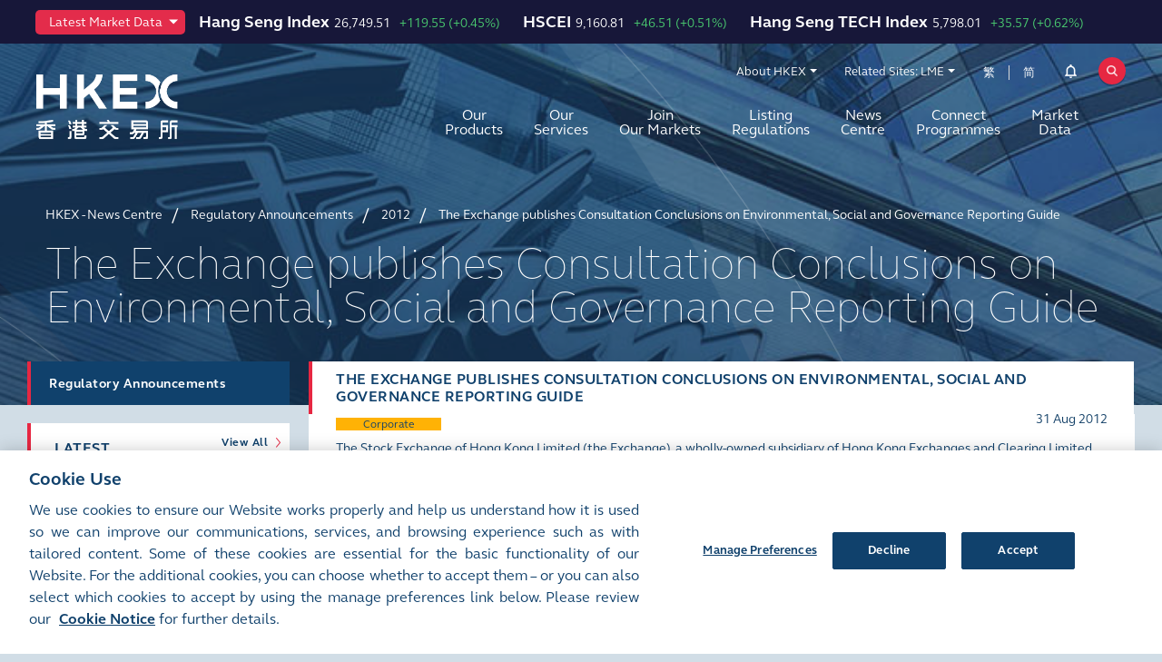

--- FILE ---
content_type: text/html; charset=utf-8
request_url: https://www.hkex.com.hk/News/Regulatory-Announcements/2012/120831news?sc_lang=en
body_size: 117745
content:


<!DOCTYPE html>

<html xmlns="http://www.w3.org/1999/xhtml" lang="en" xml:lang="en" data-wf-page="5e37e0bcc62330e0912344e8" class="market-hkex" prefix="og: http://ogp.me/ns#">
<head><title>
	The Exchange publishes Consultation Conclusions on Environmental, Social and Governance Reporting Guide
</title><meta charset="utf-8" /><meta http-equiv="content-type" content="text/html; charset=utf-8" /><meta http-equiv="X-UA-Compatible" content="IE=edge,chrome=1" /><meta content="width=device-width, initial-scale=1" name="viewport" /><link href="/assets/images/favicon.png" rel="shortcut icon" type="image/x-icon" /><link href="/assets/images/webclip.png" rel="apple-touch-icon" />

<!-- Seo Meta Tag Component -->
<meta name="description" content="The Exchange publishes Consultation Conclusions on Environmental, Social and Governance Reporting Guide" />
<meta name="twitter:card" content="summary_large_image" />
<meta name="twitter:site" content="@hkexgroup" />
<meta name="twitter:title" content="The Exchange publishes Consultation Conclusions on Environmental, Social and Governance Reporting Guide" />
<meta name="twitter:description" content="The Exchange publishes Consultation Conclusions on Environmental, Social and Governance Reporting Guide" />
<meta name="twitter:url" content="https://www.hkex.com.hk/News/Regulatory-Announcements/2012/120831news?sc_lang=en" />
<meta name="twitter:image" content="https://www.hkex.com.hk/-/media/8753343A70D0474B8686191545E7F589.jpg" />
<meta property="og:type" content="website" />
<meta property="og:title" content="The Exchange publishes Consultation Conclusions on Environmental, Social and Governance Reporting Guide" />
<meta property="og:description" content="The Exchange publishes Consultation Conclusions on Environmental, Social and Governance Reporting Guide" />
<meta property="og:url" content="https://www.hkex.com.hk/News/Regulatory-Announcements/2012/120831news?sc_lang=en" />
<meta property="og:image" content="https://www.hkex.com.hk/-/media/8753343A70D0474B8686191545E7F589.jpg" />

<link rel="canonical" href="https://www.hkex.com.hk/News/Regulatory-Announcements/2012/120831news?sc_lang=en" />
<link rel="alternate" href="https://www.hkex.com.hk/News/Regulatory-Announcements/2012/120831news" hreflang=x-default />
<link rel="alternate" href="https://www.hkex.com.hk/News/Regulatory-Announcements/2012/120831news?sc_lang=en" hreflang=en />
<link rel="alternate" href="https://www.hkex.com.hk/News/Regulatory-Announcements/2012/120831news?sc_lang=zh-HK" hreflang=zh-HK />


<!-- Seo Meta Tag Component End -->

<!-- Validator -->
<script type="text/javascript">
    window.onload = function () {
        browserCheck("Browser Incompatible");
        antiClickJack("www.hkgem.com,www.hkex.com.hk,www.hkexgroup.com,sc.hkex.com.hk,sc.hkexnews.hk,www.hkexnews.hk"); 
    };    
</script>
<!-- Validator End -->

<!-- part for special include CSS -->

<!-- end part for special include CSS -->

<!-- Style and Script Component -->
<link rel="stylesheet" href="/assets/css/normalize.min.css?v=20211105150726" type="text/css" />
<link rel="stylesheet" href="/assets/css/components.css?v=20211105150726" type="text/css" />
<link rel="stylesheet" href="/assets/css/gti-common.css?v=20211105150726" type="text/css" />
<link rel="stylesheet" href="/css/HKEX/HKEX MARKET/main.css?v=20240531172510" type="text/css" />
<link rel="stylesheet" href="/css/HKEX/HKEX MARKET/market.css?v=20240513152348" type="text/css" />
<link rel="stylesheet" href="/css/HKEX/HKEX MARKET/jquery.fancybox.css?v=20211105150724" type="text/css" />
<link rel="stylesheet" href="/css/HKEX/HKEX MARKET/stickysort.css?v=20211105150724" type="text/css" />
<link rel="stylesheet" href="/css/HKEX/HKEX MARKET/csm.css?v=20211105150724" type="text/css" />
<link rel="stylesheet" href="/assets/css/hkex-market-inside.css?v=20250327111233" type="text/css" />

        <noscript id="deferred-styles">
            









        </noscript>
        

<!-- Style and Script Component END -->
    <script type="text/javascript">
      ! function(o, c) {
        var n = c.documentElement,
          t = " w-mod-";
        n.className += t + "js", ("ontouchstart" in o || o.DocumentTouch && c instanceof DocumentTouch) && (n.className += t + "touch")
      }(window, document);
    </script>
    
	

	<!-- Global site tag (gtag.js) - Google Analytics -->
	<script async type="text/plain" class="optanon-category-C0002" src="https://www.googletagmanager.com/gtag/js?id=UA-51785376-1"></script>
	<script type="text/plain" class="optanon-category-C0002">
	  window.dataLayer = window.dataLayer || [];
	  function gtag(){dataLayer.push(arguments);}
	  gtag('js', new Date());

	  gtag('config', 'UA-51785376-1');
	</script>

		<!-- Google Tag Manager -->
		<script type="text/plain" class="optanon-category-C0002">(function(w,d,s,l,i){w[l]=w[l]||[];w[l].push({'gtm.start':new Date().getTime(),event:'gtm.js'});var f=d.getElementsByTagName(s)[0],j=d.createElement(s),dl=l!='dataLayer'?'&l='+l:'';j.async=true;j.src='https://www.googletagmanager.com/gtm.js?id='+i+dl;f.parentNode.insertBefore(j,f);})(window,document,'script','dataLayer','GTM-NZFRCR');</script>
		<!-- End Google Tag Manager -->

	<script type="text/plain" class="optanon-category-C0004" src="https://assets.adobedtm.com/fbccf582fbe1/8fbefc7f35d2/launch-5e83ee102cdb.min.js" async></script>


    <script type="text/plain" class="optanon-category-C0004">
        (function () {
            var didInit = false;
            function initMunchkin() {
                if (didInit === false) {
                    didInit = true;
                    Munchkin.init('381-CPX-988', {"wsInfo":"j1RQ"});
                }
            }
            var s = document.createElement('script');
            s.type = 'text/javascript';
            s.async = true;
            s.src = '//munchkin.marketo.net/munchkin.js';
            s.onreadystatechange = function () {
                if (this.readyState == 'complete' || this.readyState == 'loaded') {
                    initMunchkin();
                }
            };
            s.onload = initMunchkin;
            document.getElementsByTagName('head')[0].appendChild(s);
        })();
    </script>
</head>
<body id="hkex_page_header">   


	<!-- Google Tag Manager (noscript) -->
	<noscript><iframe src="https://www.googletagmanager.com/ns.html?id=GTM-NZFRCR" height="0" width="0" style="display:none;visibility:hidden"></iframe></noscript>
	<!-- End Google Tag Manager (noscript) -->



      <form method="post" action="/News/Regulatory-Announcements/2012/120831news?sc_lang=en" id="mainform">
<div class="aspNetHidden">
<input type="hidden" name="__VIEWSTATE" id="__VIEWSTATE" value="UM77j5hIniRboeVG8F0CXydtJWYlYpguoTW+pltfojyKoBmcxzzrnB8ILZA5ReqjnqoaH/IcPjNfOq1NwR0e6hbKo2mIBZnvUqJRwwyX9iVayBfx9fZB9cxTdcQJtq8d5a9gBzU3zZPDJHJiewDFJTfsp9EhpAW/WRVRGIU1DQDQNhOubQObff0maEPSiGuPdEqAQMzZBQlbuFz8CFmhXHKrmoODCedbPyEgVAVqzLhg4ki+A4/[base64]/j0EQWYYMCXqCH6wC8a3sRJP8BvuB23yvJQvAFtzMDSXvXcM03ZHpNEKqC6Ys4zkWaCopvyP+cvFuglmzPEXWJj69QEU/WxdS/Q4ZDMzSjNGhwrVESi7AhoOYQLkAQ6bIjv/[base64]/bz56VW8mWwPhTuFMbrttuxFSDqDUGnaKVEPWxNd9HuMG2FoolSBAOx42TbtVQaKNVAE6SqUF1Z2Oe36v2afqraxrKhjfFvqmSUDSImiUQ6b6skNUYXGaCOdf/lmJMGEPdI1f4ca/nilgvdYjIZWdKqk8AwKnrMJjuWVDkIO0UI39UKNbP9jau/lkgjWLL4blwmP1E9ndwPyvM84S+UPNQOHJ2gmYNwKSM9byQDvZyCCXCLUNBt1GHjy59c1dF3z9+eJ2znZ+xyutNNywUAAvi72+n7W9KJ0YyaSb847WNjzPwS3yKs/UMWG6azx3BWXP5yibO96ToA5FsQ/grOBycDckPjnwE3nTd5dGWVjucILt90I6khH3vxftRXFMvDu8teS4WY+e5MXJP4v534pHnFb3tkRIL+8g9yFe6CsMqk1ZEqItfvAOAu4esO2xPG3kzbjLtL01jffbTxK96cuQv9XZjFW8XK2t6rm9E/M5OicVTdI/iLnx3LdfDZ+c7ENoVLODbkw6llea9806ozJO9KNMxc2KVARhX74KKhg/QJEd7jIepVIHP3gG+H1EKiC5d2Tf+p72y/rtDCLlqU9oFt7VDAWZoqQUVRkKvvxf3R8tdXs3zc8CreE8W3GGGnLrKloWqitpD1KfX9HglSAHoFQM/6o4ZObXUlgf/Bajn8c7qpB8183Q+HHDbrCTbx1EJ6NWZNcLU3HYG+uyif49tiKfX7Vt2rsoz/6FroNtXlcjI6i7tI65Q2pSNif4B4k8kDjRVpHox383kI4HxhEEmTMwKZlUUVZuvbNqkVhPFHR6K6xuXUQARk1/3Pjw0wvxu28zs8vHMyGZEm5DKFhFCg0uTI6rfH1kTkz2B0QnrlIL4yNs3EZiJ9DjMa/fcchST3fLSIy55kLRn+MBWVTiwuYqQUm8OKEv6B6kyGVMU893IV4tlW71/wkV8ETPQCQIN/UTRuo1SDtj5bRgduDzXIULuAWb20UbJBRtxYQ/Nm2Ofkn9oglkp/212/ea1SrIY/8TTDCBocC+dVTHbT77WAB0itLCNlrFjHplnq0PvKoVX8WnChx+dlwFV8+KYpAW6S75wNojwTllKAng7P/hUfTuTkyTfDcBCOfNRVALhxeGjvouznEj/TSBsFgLdKr/nOj45Hj4vDDkRZQmRLTQooNpfHHCmRlITHT0gK/hSFe6fPM7DJFDNO4hqrEh8CBTPcno8e/3rj6wUQexeaps3G+a7RnoMDFJ2Z4y7n45HwHtfAOkxVKuATn4gjkuc4p6MxPrBSRvYFrF8znxtb9rpoJLSUzpeyXphOIX9sf0LLSl/h6Aei+hCYQaAmXgayVDXq4jbFhwyX01EwsH/xofKlRmOaFyZyAepryO5qsKGpB0JGOZ7nf+XT/iJ9NmJpm4VDwDkrWBs7gyb1X3d65DJNwyXTNuG6MzE2jNb1FOHsLJ8XNw9zfHrJoIXr1QSDjtWPdZ87StGQxjadpj1rKoS1W4kw0Roxq3nKG1KwCm8hwhwwAfedZlSO7xn/ndJc72m5IwWrSDgKESaLZIP8CQlMaUrULnTsEMySUeRLOsbmeNkkqHwq19Dn2EXNl9RYtSDXqtlqUvHIOLQ/HTzuTPdH6FOs59dutAldVzEpHAV3icgAw/[base64]/eDNuy3WjKJ9+KPFer/6VFRIHXYINx96qDMXYJ2PrjiRz7HCgmUhv/ISI3CFcPmp2Iy+f3w1cKHDEWVFug1dPkTXjmSr8uiSvkpTXr6IYQ7FyJPfYjE73sRck0TjcCJV56T7sfwAF7vgPydJIojJOeNfQNWX1MAJcirxpHL1/RUwyvlZLX/7nGhZ6DLDctOMsAl++ldj0jpcfuW2IivAXnPnXFTaTCEKjVobIBsoALawltpe0+sGxByfxs/5jSgaBzVa4K7T9jysGeX6yGPw4KayXL1PvIpiR+fT48CeYHaoOrPSm3PQ+Z8oDHbp5DIw5QShxS1tm2Tz4mSvBwpvRBFTkhe96ybcfVGScvAqWbi96Kk4uosjnWpZGYTwbuqRDOnOUisdAEmX0BRPgT6cPuen86i9St2//7rohP+Xri1c4RvjniObBChuR8xpAN37J/mLQXbtBAePdXrQpdJPc7vYOCqSXXmC9588hS10ZwXNYTa7/vVI3Ry6L0zAxIQVhyp4O33DxRrDbIkcjI3fNRGn6pbypKj1idD8uHyI5riIxGw/3gJoo13BLV01gGdb9wOuDKxzEF/tRFqcMFua9hIhD6i8wy27r3o9HcKT6sr7mPr++bg5gQ0TZ6Gz8bywXjha94piRtIV9g4oGTMndCl41n5bFgFp+CA4MNaqgOLeASi/CIO36bLgQZvbZvlQCLGE7UagFhfLF0IJR3RlbHPudta4NjeJTISTXn2ozf8plhQhGIv5BNvPUEwmi3tzlPxnTPPcnXCY17ue2DNaSqAXP+wC9x8IWOlM+/Jvk05fK0cjgmRQDQyY5s1u5L00cGoTXL2NIhjoyT8+Lc2Nin7I+EjHgu9W7xa8Nng8Z1eV1cgS/lUcjdu57XxBzmus5zHNLTcCsBqYGqzLqzVwSPjs7cPAwNaIt7+SgiaAVlQVQujyH2IkndVIAPXk0rJH1/jfHsK7/GAdnUPMeCv+CvqLLKSO6OjJ3/cDPzfBgQ3x6RYYF6QJuvDkZqswK7mO931wD3c9KGslf6l3DnaUlSSCaXTqZibzdquULeFePnfHDp9vR/GNs+blivkUdMU+4yQ+4FX7kXmBZoDrYXNUX6OAKRg9HvYTijhUCfmvHAFzC3HevOPTg/tW/[base64]/XTIEyLM2CQ7dvsUV7hs8GeH+rghuyGBI0WvSngNHQhGYJxW7e4JbRwreGnRLAv6I7EBanEhExzOIRi1XaKuvyDcRSaynLmkS2KP2wqx4IDQ+hH9qLvgS7E0c9Wj0BabU7NYrschJxbE4sGhENbc+bpcsRQX+YR2X92tvYP7vajF/Cm9+sA30l58nabefe3M6XYTDyQEz/4talA5RGKGFW9B6B2VCizjF+wf8nOmY4hRacpQh13xYRSegdk34+E+9DSy/IeAfNHzQQNXRFQKGyTCUYkMc9AdllzV4mEtmbe8w9APKAlSUrhwVbIwLyoMuyYgc4J1QUS58utiii0aBWJjijM5hxC0MbNH/8CSi9LAAM0bXLfDxTT2WaO3sBPAwbHKsHRFaVByo5PgqQcVqb6nOhNM6YfImkxyZn3Wqf0/VGPohblV6huJXhX6AYyU6PIrny9EnflHTt5FhCUvON+C1+p8BQMBsUeBUWhc7WoDlmLJ8rLAGfAXTZ0lFMWk7ZCCiHWeW75aq+NYXKPUtMZSVngPiiaX2Y2K4sOoHv8m4Ye7U2PHWwwgyKvq1eKPG7Y6W/AtYnR57h3EzV89LTdaPEB3tpqU58XijZC/yvCeeVRtSE2Myj6Y0PMD2dXZx3JKjMcw/Co/zWalht/OYPib9EMCDonF9BTZ6Hjajc8+7njTQxTL5OQnDhA1L+wNXflvlrZ7T8glFSeqBqbxd3PNclRJoIeQ+tz/mvtms8t4Exq7JarJ6hZe/uIWbO3r49rg7rI0l132KlWvQu6MaN7s7+ZUayfnUbatw9XBudTaRjk1pHtk592QKqyqpExjbCIOQ2q6sZDWJ1+M4W/YX5TbUvxCclJhdfA9eLE5Xs/YVpGT3iVEnOkuyTABXurVZ7yorMKvel/mFC7j+NXqMK0rJJUbSuUvsrhwJsQoVhu1ObIciPuh0SintsjY3QuH2HSjeInBUBQNwZj+woZyEtJ5WXAkUY3uP98FRU5DnrOA7vG56MvIK7/HTuuqcj1e98bUMvoDftsLozgIdEn2IhcotEVhR688cuwLD/+z3BmQ9AlbrD8ltYUmhLNjyge6zd54OlSdcVo1P3LFojU6Y1bFaCNTch9fqOdtCx2woqrT2m7WUjXTNBdRwPdRSZ1fzI5BwxBJu03382JNSuIip5vEiEElwBdNfqunT9mM/4MSINq+yVYx+SCrUxlFpzb7nN0uGg1E4DwLPJQ13gYoYGEfyFgUJS1OpfO9BglPn9QtX+7Xt1g9+ILM2+0jUxukpNtu0qj6jtc3bdCwteq5IdOF4vfD3WHA+D8VL5GvSjLziyPlwAvH7V+CYEgYr6dhhqWSDFTNiqi/9o73oFZPd0B9lTdSMOVcazxBcsUGJ0+aphw/mJuc5b7kIVgBu6RSaPtu/4AfUClVmiRU51q1f3FlV2Z3qQWzQUQV0MM7yMwNL315wxZZGz7N8pB6Avpae5ip3OWBYyQo1NOSUsj8ZIYBvmoad/[base64]/4YUynYZzWpfzM9SllWU532/d8QAv8gxGeKBsSYQIafm+N0E2GJ02h2J8UHfUePOjbRKJLg6KPCFXoGj9jAT1NMYTGyUOGKuAtBCvDVyMFZvcWYzf/nhSGXy9zmCX0OgV1/KFMjAtWANrJnesxNuYmWrFfkfOHrEJGdkKBzCo9ddNYjSwhxLWTuC3jpStpK3JzTab/CCfgMLy1v1+CJ1GrvGGeB447N76etGFyopuUYrL0yAt7vhnbyW/SjN7nQMa7HK4AbfjQB3bS2JEKXiNJsuojDLYPyZ2f5ZhT1q+Rb+9qRW3cxhiDQHEksQ35KhHBKLyyN3LP1fsfx4Wk6h1Q9y6VRrYrj7Wiygp240OEJA9abPUjYRyO/ieBgpRM+BGyk7qhtFost0PUPbdt4KMWIVn6tslA4v0kGB1EA8/+SsjRqzd/F29oF0ha5AF85bKjVg5q0/sV09Icmc5kvj9afcvfqOwHO7ylQsK51JAefqnzM1rzf/G9xXiUSvrMqNF19RqSoH6Dd/R2aOr5NtD95eL80TL4ti3ATNq4G3iNzBNSrfiCp1ozn7k+cnhn5hNsL04xJwiJWSdZIuIQUrzpuH2zZhhojKBt0mQ0kVhrIo7zs/hSrRJsk8pcLX/yuuV66oCpUc9ALK7Vbrdnwm9TbbduIIfT0ObGCUDnsc9i00JUp+Ni0X5FG03XpBBLwkVJwHQt/[base64]/cRYO6wuCWaAMH1MPYhJxmcAS/jCQPvClPEZ8X5ajIs7abUfjvOxPdgGURqIxzkFpjGzOnijhNoy/37rf8qSq5WYNZREll46Mv6xBxsDY2fO6ChJ9/ar9XJfQu9kwdg3hoCOnbXVGtF0K53U3RvzsdWkKSlfIknf17EW/[base64]/vWOY9++q7IM6SUUDvTwZqU2sn+7JhazVbk/u5LhaW0H0qTskcrVU40/x48OwQclqTpEJjJX7NShuPAiGyz2xPB69rYtSiQByI70diHHhf1RzFpAEY9ErixzJDUmludGVXFL5eYPY+i+iwcitc2h4jKG+S+OumpGOEHM/6Qw46wpv0aZuRbnKcD4XrKXpz+AqqxnrJeTPbGyFOA6MRWld2BhHEqnVL1Fevo8wnnHLqmsrKd9B0jhoISYkpdBP3qFvjtf+EDzhr3KCtBibUa2qS9cZMJoVYYCkofuvOOj4tYW2aN6/I1tOpMbPx3nPU1VxuDBGKWDOTczz5Ny3is+aXTnZ5wwN63N44/EW09HH1D7YyHYTPHj7clzQ4rAK9BrQHqqUizpyYTGLWWeAUAjCsMo+Z2GIMg7G0TChxwmjpJZmRn7OUb0mlx0UtzjBDnAvWu2WDrjpZtXZrQBLmaLFci/g2FDuGCczUaypJwQ6MOSxFhjv2ZT3hV/pkplf29mvPgAYnGw/SFnEr8qVO38BDquI97quD87ofFeNlqQnZz9srzJrzim9m0enEVrzf3HXsg/jI7vWtRV5kkuty9J7708fOIgBVkTdc9a+okpXb3ytF3FeEe8dp1dE+qlA3M01IroQVtpm63OPmhVQnPIEFmPqhCzbleXpv8ETSezwfV0Yy8dkyPAtRTZHLWwEFWeYUxJSTHU5Td8GPsyw4ApmEt5Cm9m6vIJXI/tqIJEiZB9RaVotuVkv04S5xbIIm1tKooYl8YLNJT+bJYVuLnkdQnQqhstbVQ6ZNnK6Fs5uXCxtWDlkAcdngowZ6KvqHUW4oGSo9tQIPx6wg8VbX7B0nhqPg2DGxjkEXdO4dOwixwNZHsvVBG/oMEFMw+I4pGYFZdfBRzAfd3sNWZtb85uol6impacvQHbmplYicOv5aAB9BOrsj/[base64]/P8pKWNtSkXXTcFv0Nc2pXgGBmqKFj522JKro73pYZdUGS1NkYdC32BsiQPtU16XOL+3UGwfnHtcSiAPbHVvonoBke7MN904W79qUmKCSIjCOlK2vlgS0oaRraGptFG54xNX5e6/9RAQXbfXWDzWdunLH/pxl/ireFRhUdpELKiFag4bSOnmV4WMkiteTiClX4x5Xz9MAF5JKjZ1m/yhc3JmwjRQ3PMfoedUaj0H3GBO1b9J76ZXFyq9Iy84lva3+eCjn/7T/NFurUimXmWRXlk4yBvjS5F1bcwnIDY+XSgRbqPU6uUzCeaii0A+tudzyrnfKv0H6mwxeo3cO6SaqRMZDHd/KvWYrsYCRX8b+KZRzlei81ErhXh8dB56ZdS+gxTF/eE8dTmqcc4ez5lYqE2QeZ85+C3MUa9oLIqKZmWo6yqr5bu42EttkZ+W7FqqxHwBYrFaewNkaZ1daxS29kFrlJ2emvAwvJOex6AJCvtUqDndwn/FMpYnWMRm6RKymFvwD4HK+tImdPRvBQyao+tKEPv+rli4JEGGG9yDnQtnj2UQQqA94AyW/k8TP1COCnZqve0n8DSEAOrnr4ynFdDhGhQvTaTPyOQMgfku+S0w2bnQz73+IbYSNen3+ecR7plGbq0Cm836ho/b3+AEgz42mK5LAyImagAHFjXVeGwlWEb5oGTzTd/wmm22CwsrLrllW1iKJaKFDDs5WmNaw38bJsJBmXdTfYawwlbAXBKPUcZg8nlIGTjDInsIRLRGOnu9/w64shl80/VvHvm8tAwBunnM3XO3sY7g01R/nO/P2P6316a28hHiBo3NJo9QxaHG9NOXIePmRxoK686Iybq0wG00TpceNEvC9royAJmVQ61MXNlqNqq+83nU2R3rRMJ4BE5ez2mAsyKUmEajg89e/A5eWQU+qiZ2HE2a+ey+YNb+/50XBy9xqF8JvR7wr4Wrq1Dqq2eBq9FLYw7AjXWDSDubUxCXsSwFyMAHScPiOA+z+ZJhnUmB2MeSzy7E1I/KtJPtv/BXBP1ihMMRsddRTRSxahvGxTNvC7cwSVENnvRYVDRVroXDLTTJDjO4sYak9MMTLwIWQ5FJ0cZnjrNV0Tk52hxRGx57CyXeskAz5HdKu2i5AWAOE6QkQ/eZP3ue/29Yyzn+Lg2crHW9Fkzl9ZM2iVP0EXO9XhvrIEjeFwmjXYuQkPacgMZIKS/[base64]/wypnUGwvydZp0rbm7CZTHnucLhA/Tu2ropbAwvQpomTlH4eYIy1VuFOu+dRsiEHFPh+uMyraem4FECodLLrXXgIBzU+TWJ3+13U2Yz5iDxrbUsOueBnM+qebJUdHyiUHGRb9fx0NC3z2Yu/rpf9PW60CymI6mRZ4LdIMsbQApkriMdZeD5M/8BQ7U35v6AwOb2E4geK2zdWudhGVMVeFtSOxh9iL+0Dc/9z/HGhv76YG+j+2b53jmspfb2RkwoD+/wCvZE9Dudnf0Y3H9jXgdGckfH38KV3PlQ9qBwBn0QaPqnwh3iWakyLi1Cl6z4w10IVAjpX6ACfKmxwppdi2bYl6g3Fl5lKV0YX4cPrPicpq/3OGHFmUkD82C1NZVoLr38H4e6DP+Gh99bbzX5qOM9pC9G0Bp45SAnFJpfh3GLSxgQV8zBHCqgVUdeS5XOc6yw9j4cDUhhVFaHzqslBZDZEZBvROtJHpZDF4ha4thgiut/BvcrYThkYg6z4DxmFw3vg8/nI/d9Bqsfz02vKzKrWnLIWTOx9wcIg0PJ97rBn27Rwc15E+fgnxzJJ6Lk6VkrO2vEZQ+9OHE+wI0wg2OXCR1QHegUGNJrFf829EMiebKEWV/jTw/ejOred6PZmtZKvMo3vyi+G1XdHVDwdojj5si8aSocnPYWcpIU22oUge942Q6xyfslyCaSYvYxCWBAgibnhArVv/0KieXiYRFKFR2HOE0cH7kjnCitPP8s4mZckOQPh3//HhbAsXyoibQi1JaeZwIVrUOkliUbf0swj6ZVAQeW994S/b7+8HCCYgtlfNKpKo5sBBFPoytWXgoVZmT02Tw2RDLnM+le8zXkhm3QnRl/uf0lZhbBTEJw6Pcn1zjM3prAs8zj2WyqT8Z1BravH+Ta1/+wZFXwfKSIqlEQkMFXeFsjeqIDfPx0AXBr+cwfCp52a0mItRi+3BROA/ZjKop6qPPOe5RLuMbFQ7az5xwfN8vATsuwLJM1Uaha+t925cs2fK3waeuYAHtsT5HuDOb/NpHoTkEvdQEfs4/nj7smVBg2CmwYyS+rUT9F6iJCiN2HA+Ta2iEpXVB//biXwRAuyP20f5thNmidmhOgdZeydYSRE/QI1p130TEmmolc7ej+sxacusguRsKdxS3X7U3zOMytm4htPRl6BaZTcehsim4etl3G0kEpksutewcYUoaE6ITGX957ZewaLIIAaQiIQnwE1QRsmatL6GHrOch1TSfb4fiAFXyUwSBDEvknxCF4Rw1YhsP9fv7OKR8OtycOxb67jWtixoWekA1Yu5sEC65zj0cgBD/h8Lwu3cfEMDmQ/P812jlY32iYXzu5olxexx+k1Mqiwzxj/N2dzNfa1Dxk3PnEVDknF3jyEP5teSXUoByOgjyrBFYn6oA9Eh+1DJG72f1D0mJbi4kF4r88/WZulxFXV5bye5v62xTbVcQK6eNFaiKYKW6gZYgLnFnP/VIQCcbqh3ngxyu5snC0Z0gMvwWCwIEPw0Ra/XEfC78wcRMwxgukjaAnhenQWPJNMNXLVfyn7In4thmp1GVhyQ9lOQgBI9jZvqFZDWlQ9kG+7sk8+cRrjmrLnVcN+zrmUs5DVuXFWe2r6Y2/PY/2I3FF8OcSjfwpYjxEGitJiJQ1vkHApCQygwskJHRWLiJr5exzsM89m8bqHiEkSX7gzBM8wV0WeUFCmpCzth4H5IrYXbIfDTZKlUU3S0CsjojNESb74gjqFZuvIfM+fimLmbf9pp85CgrzgXLmtszLSty/MeQS85ZMaKsc9sLlOojLZzhr1E0Ma8auModMFxQ8API7zYHpgQ/8uaSLxDy/h2BVV+18xILzdjTR+R2aX3npl6JVjcP1Rz8q7F+dXa+KBAsAP2ExuQHn73CwgECeCWPIF7nyDZl4KAxi5pD4yeOtdvFF/xTEu5zc5sOd29uA3RgA8VzPrqcsW+Xhsxh59zS1XzELLrCaC4GNrQ0MxPtxUOCeUlFtVXCJJgpiKTVLxRTC/hNDqlgf2yGb7oikZuswIXEOGzyUNw429/gYQWhkt915jzMRyYvlFddKXURngfLMfQD7LHkOaqUc3v2HtekCNQ10knmAj4oJBF/pxBTBaQzdVd/qskXAV+OxorOXTlOOdpOmRvK04TdizTf80Rtz4bIVBP8LmPBWcFegVfqBhcTzJ1BJG9LPza4hMLKHEmSj61EP1pZLpR1UJxG7tQAx1lfqhcaDHMwjZ0XltxKQwN0H7Ge1AQ3A0CXjykwbOjC/aDhdNX2SpiptR7dM+tw2oKVzpS0WQL622y4bKIC9RBTiChLKf06GJfWdhSz6kRzX/ZpU+QmKN/4VTqF+dsJyoEwfrdED3jI+0X1FvRcacd65KZz58FDFUcrWgG8fnonKtiPm/3aP96Z3DQdqt2MrNzZvpQ1SIetpHFrx7fKlyHrpTreIGDrHliDKIMbxmi1rDQyi0O+Dedyo26Ll5jT6804Azq7tCtaO3UxYvLM3/wzysq/6YHZi2QR5UawBexuWcHae3f1lncA2+APi1EJGUQhu4A/Z8fnHHyoCyEJkNEsrc1pTAVvDOhlszt0l0jG/WHqmISc8tdU/6Sc9Xo98TwVOPsfo8V7ur4QYXu1+2e8rXSgAETtYDmI3E3BxS8ectZvmhqVUo93rx+1aPKz2nxfIhHinq8dFua283zouShJKNiqzY5q9E7MOYR0W015osOSSKK8rw0bKrMOjn1rSTo5rssYJuSnkXU9MEbS3lRoHQWvSp0VyiQgJ8DxqZ/0osuYbz9AFx0XKbavZvtzrAC3jYRtZWJXICYxShPytVoMA2E/d34ssnmEtzMNMEiORG7g79ZU9iUKwy3WsgME2h+GGitXs5Bi3vq9hiTqyWjuogxrE0fP8ZRDhl0NH8Gl5F8lZHmzsnQLXqfFcCsBrmDhqO3hgJf1F6O+7DairIM1/56ybMO6KQWAcTcOcKzYn3SwuewSSVS4vYbZ/whyj+DibO4arx3u9oE8cXnAHgOcMJT3UA5vzAECU+BWO7vw7BJV/+gYLppq3voi/wbQjiK1v/kkyon666oAnOEc07gnQhm8dsubrWkR5f2IAYsFOTzqcz+lUJ4qbFzZU6Wp2jcgELZD6oHwsKRcv+VgaL+dGqmh9hA/TWd0TmedGasqvuvyA6Sncgo7ZjqkyTRFnQ0KQvtR4ZS4rjKcRra5QKaZMRAbrqVfFTJGQ4o4tWD8KXPJZ3s04Hqrjhkihq0hBn3Qci82WApO1s9JU6ftCwWnTG/D95oFBOt2FP8PnUb62tbglxryVMuT3hsmRG70SUaZU68vmO7SMHAExuyMZo35vTM7St8EewkLtOEVOfP0a7HGVohxgQZydmXcwRDbk/X5AF26WS+ExpR5xBooS4A/prD9MqHXTpDO0RK1kR6lRZ6h3B//9G1NYIHiU8hvdGhweiZkyLe3a/TYbgj9thLBEngLkObEI3k7DujeD+IoS39Hfrcnyq7aOUkrtAFWbTz3ZRzEJsQI4R49CedE7wNwhYKbmAaSe/Pod6KdpLxyeX8g4Yyx+ov7/ToY4kbF6Y3tdOuC2k33Pw6K2LYtv9evq+XZ/FiygRxOOdVx6T7eDiqY4VVQEOpTe0qZsZPis8alAP55jtJXxwlerKEYUm+1JSToxHiL/[base64]/[base64]/295GL9ob+WZaiVSnf/k7c+pyHTtYRPiPZF/yQWm5fGZdhwFzwv97mmeH3WytM/E3afAW4wMFgTYca4IRHp5nth0k5rbM49F6kdLi6kIMZV7D9GtyweiHKN71C94YnD0JQdFg8vME+8HQhDwUcuyKSIh6szWleOpIKOR10pc3LF+bKYEPQ6JhoQYGzeVDFQt9bwmjVT3hy4O3yFcE5HXADt3aYeOfo06yI/6qpHXWZ964OYopBoDXKkrfPyYJMFdmNJUT65sr2Q8eySl9C38mP43R52ZvKwUHdrB6HJrcNEo+StxFqCxuu2uDx2UaS/matpcO2mdJLqraGDvjyKcXRM1vcq59rkX7OCDhe9J5D7KDqgHpkzYXN4CBLt4nl+yw6DAmRSRk5vCV9zp2cIHpPcmWoMkNQ4MjaK/luC5exvK9y9lxcFC6CYrETy2jyqId+giVO5yoAJMbxCGH/MGeP/e6jO/ls+3MlRK2yYUf6kWZX4DaBH2r1/FOVwjKuqb17MVtuwCE0iQ1f5ewSNqerxwmJgNwOoUTJTl2QgYJGPTBC25rBCGRjrGe8GD1l5PvQQy3Ot/XdIDZmTM3MzWv5qFVgbw8bCsuajbPlCjNJY3wMt6bzEfVxJAPIKVHwOiFHHrAFYQPcORI0uRfkhBXMIFsxXQCRN2ellPw8fIizROAjEHuhCZ/qAFPDf4+jQRb/jmAQuZbXhU9ia4BO+ZA/[base64]/AR0/oV2xTdcUB2L/nlcdRuqgG+QQZlyohCORGWV45RSuDcUYR3FlnvWsSJXNMl0OuRGM/0yrRg9g7ZOhtP+360e8OFFQKDxtqsDTvu+iAAEsnxuUixjo4U87vmq0kl8MF8QzKjLujK0IPdqFhNhDyilitEBxm8zyKm3VpmDE33tpPAWMdeZJ+2qDZ16r/78fnbxqH0PfVjp+AFUN8MCJ5XYDb/icYbwHF9w5CZVbfTzKA66q8M04/PSADo894Ku1/8BigMjB9REop+AxYPtEhaSifoRdUo1/86o8SR5wn2fqnbJ2O1lPUUzn5fxtzenLK8Es1D86mwNLKE8aLctbVcSj3A33tNILcTP8fPonX6cG7WTDBO0sIHduqa49hfC4z1vsBJ494YCWB13oNcYtE5c24AkyZXzAuUWZbbjbl/HW0WZlfWRO8wrR4KId0b9H9JucLTtaF3VYNbVCqY+dzYFJMjJh0HCFEABosgZXxGmjqfhx81+MGDByisokIN3TztexrkEHRZPtD43uC2b5VY80rpAjBhedYX8wOkwLG3ROed71YxJHJD722HaX58N7Vto9qzRfXQYh160tGlgN57aZRk7I/hmfV/xNKvZrD/FNsMRTVEJvUx4Z2rwKVKnDy7Z6FVDc4fZF0zvs138cXjrTc2cYt/7hqD4AHv/RjSSQCRHQaw3u8WoHL1qtkijJpoxsyQTUzfBMx+2RVl5MH4fX8KBZgUYlyR7kf1nd2/40Cey+9hDDQRXxaJz5xcciqnlN++GUizgI8386dsjMWURT/QPvVD7qfCG/QPF8l2s6YXOLb/wyx6uD6J82p9XLt7cr4+TpbmStNexXhU5wGVSe+xNoQ7tgaLqh2VGfqRTDJxjQzXqLAxfMVySHTd6D3V0coF2fTrp9TQZ4pBQgzPUCubRvYetim5JnHANPHXc2pUfL99PjXV4Aovwp+irWzt3Yh0Kx/EZAcN8POr/9Gzv/+49wnAXXXAOHfcDHp4sPmpZTHosceg2kRqAH5cUw3wrwBPO/pJADpKTrqOP+KmSqm6mNE2mY+qQ6MSeecMEIfp7PlVIhDEm2WgVL6hFcfUuntgobQ7zuIT4T3L8ZN1uU6TYEfk10RhhMdocGUVknLIXtw/c3o+ceipMAQ1kjP118jyboZiwb6otqLqUdlnOnAsBYIQIMCeQRED/FwLlFdLHhyM8DZAU4uk6TCKsS4dD/dyzwfvLnEV1MKksybrq8e/980cb17HuoMjKSebehePkaQ9Bofg7iwilhMpmzUaLfigDvZYGwCuBJHPO5ED62Mbm/TSno4VeQbhF46dBvtcRagZ5g2XhfxcI1gnN+18rRTuiwVavrpY+2uWsorpEn6vSCDLV6dSrH+k896/b3j9vwezFgBL2j4dGdfzmEhUF5PVlmZSgv9rinD3Q1zcQp/AGV7tAvlXnMpBNYIqlhMBL2Qp+oaQLOsZiTQEM7VJPuiQIQ++WCnzVXSQ6UvTwBOpyGhRSjnAlOg6WC9/LQtZD267BFwUfR/FcWDZ0ygvRyH1l02UFu0qUd7SeMilo/qIc3Y0GeIBAYLVvXyBoVeXG/gBRREZpzWR6FE7gAkSVYzaP/lZ/nbGiHnhPz+tyVzgPTcmoWqbxNcK/8SiEuxnKT5o4JDQ4bLq51iod9+fiBPNGF5Av46zK0qsQRCzrNiHnxLmlRHdgMtSsmoGm1J+JZlvbaiCAZy/RYf4BioEKOs5Ac+caCefsUdxF7RCdoEa/vrUqMwQ3v008vlABQrDAJpkbxLd2Au4YbmIsy3RLPu+ZZ9yjm4PZhWhEIeiZeuhxdPHfhxykjZAtEG/lbbFczvyQsF8pCo/agpHX2NwSoOZlTPEQDkWl/[base64]/xrzYslfS8oXfBKDgZeGNIaN6TsEdgE0GcXAoJUL1+KOEBeOW6cpkTxJHFQW1VF+F8mvptCrs6//8Qu62yWtBbx5Wy0yJKAg6q6m4+838/j49KkYxYvnCSgUnkrNGOiJJr4Nc93bYu//vvwTwJAg3aCXzCxb4CRXNuPg48TzGlBfmoeeJxo4J07BOqkfi9mScJSo/MRJJuBCKFVsLgpWaya/LkyMq7RHN6Ii+FzkVMaXigQ+6kI04ophRSC8RRwqAFnaHVcREfwBh2Ju4KXGCo/z3E2+a5eBQqma6mOFfj9IviXIz1Y2My+exbHA5LZj+H8OosrkTfT9KXJQXjLRk7qXTqdozowMIm7sotX6xZlndq8i+OLGoPgcKHdoeXR6LIGPfnFUmH9f+eaEWG30W6kjIxh5mUk5cE1BZ2vY7cbG1LPZH+IWx2NuBeWjPJXc/dTWsNE+4qk4TsI94tQl9rf1eBtD3UOvT+FPej9Xu1cR/0fQl3XNzHgy/gQuR9ez1fqcEoTx5BJGXU00tZD88iofR22KR07IQbmJJSY4nTcoMioAEpdJ8GaMlBpv6mW+9neoNy0A2yCbmAxPUOFNHgRNxx9r8/rwjLJUvV1Q1s6RAAKX+xVj7GNPs87b29uioDVG5TfrFElwat3YkGn5T6s8AAB/sg5XRBvT4T9uvKeQgxJH+aEMbcQTWrcYlesP/xL0ljCy3NhM3ZVOZxcXBO6IqyHiPvTaFoIRv627cuAZuam3fh52dzX4MZJ0OCOCVWxacPf/t5y2TK46BZDM+6lmRKfzh0nQAnHg+0mwk3I+QHbTfnsty758wwwNJJbjCQ1dnYTxAfgxIYlMgrdrYlQKxDzFwOL9Zhwkq5QY128q0XnPlySCC/t1dIIdUBpJNbe/EPuTTO8r67ahOI7moXeAmm4+lRuBu3jstp/5HIX86TTjoBoUbkFOvcCyWU+5LibOEnz0aULlPDWsgcc72TGPgUbGK9+HSsD+fP8Mt3GwnCgk76ZsfPpxEmzjpWvbLNdfNcvnJnZKxOIGpuhabqLa3IOX/CcfOkLiL/g/0+FKoObMWUhY61hbaoZ1oMYXr8GKPWLvVKUEogwrUMC53WMeNd2iys2PNxv7DgmiNudj/9qa3PWkjV16f0J9noowmRixk/x4XM/FRZQD050MKte3mX6l751hODa3G2kEoffHQ6WSEwl8L7oGALIvlEQTnpifK3X4IqwctJxlP6IwF0vtGmb5qoc0Kw3fga+MOxX3RNNXPJOTEIwnIrM+RdiuK376upPc1ob5R5lvxLjSAJlYuW6vuOSW/8Hxqt32DRkvq/M7sullYwIVXrtj5UDCoVUjMbhfCd5MQcCfItdUrCgPPIWR9ZHyLjTEoX1FtJddM6d+M9Fk4UyTtaV1g7SjLSkkuipEH9exv6H1i1lzq/XaLaTHCyj1IStv9xC9zvImZUuLQXzvZC8KPFs6IkxGzLDgAeqGig7z6/[base64]/yua3HFglTyhmSBpFca0tTHUvaZ5yYt6aiiPrdNeq8+cNCZiGwxpXVW25MWuTOLV1RcwEtHA1y4mV+MbphVwAoKGHYf96sgFKeNy8Zf4QO6o6BEwyfnSdtcXknQRcJbsq7F0CbOXXlP9gC0M/6KcAbPSguxk41HJQ66AXpd+hZp/7fx2X+oqd3F+bk2YzoF7ZEIzvg/N7NbZe/SSah+/J73+DoMXxfKG+aYWtTXZoT6eu1Mgj5JRsyvopCCW4BCDHNW6Fag43Hgbqz+AO6omTvU00sPJ9VHl5NCvFi2Q5uawMHVfsa5GFv/SGt4XFcAat/XgLgy+T4aEOPuXaen27fPW5/h7hsO+ZUEogdH5fYtClUsAMAX6vB4edcHH54I4kV+lLCCbwrbQMzk6ZgOwbO4UacJLCnD8FJLrv0DNuzUi0xTj9xrJwsnYkUEOr2TEo7tlTsXURqDjB9oPPHkfnXQEPJs2/2EyxkyxDS6uV7k2rcexifS1wCyrG7pufkpQmj7uHf0Mk5337xFQBPWA0W5OkE2/Mxgu2YUbvoPpCjYwbopJ3kNX0nz+37gOqFGEdUJL4yrYlY6xBcucXDVxfFZQmKPwPMiOPze0dwKiXDOuJRoJQxC7hU52cjIVkER2fOUMgOVfZKH6/yhGMlp8EEN1f5OW9bmcB7PnCYCXRlJNkVHZpzlf249yf5QIzjnEEkDpbB1hmAYLbYS7paTjjTnwylHHZb1ieUL5yR3ZbDrK7n3xRsZHpshdksO0keDvTFKJpwpoWMSaaNXcDJMBq4yq0TukzbvwkajNHuBs55b5/xoae78o5U+a7OiDxdGgm7BGV9yp68HV5oYNz0LUi+BXXGfi0NmD5NL+x4khBnzK01EbtU3/A8HjP2Noh13DDh1ok8iYJwQ4biyBhv770KUmMg1txq3qQA+YopPPjbpQWiGE4PbmP5DS/ael5DGvSPj7P+GRXxs6mz6nPB3R0MqQenZVmkwMRqhGaFSJc0G0p43KaIWDUyJGsrdLAWu2Jp0IgB0w8pbvCNKdAsGJp3nSc5G1ROd/w3//BXayDWZqo1VUzUM/7mQIPQVM8ddJuPs2uMdQ6mvtd5kwO+aAhazph5bppBPz5TW4XIIXD7A4yHOTCxTLmyf47snnLpQqAxwMdo9uC8xGcHE5qHoPo43N9dkPQjs9rhhYrCVNOB9F7YVJogkjCzk7+eaWTY2wcRmOA52D0CIPw9qSosDtWFTcgBNkgn6TzW4/qgItHkxPo6UCi9bKavZ5Ub/mNjNag+XE0QMDLEhBGiZqpZdU4rqSEP8KA6OsBV0qQUfUdktfsU+U/skR6m7D3rmiNl9aph7y1NJqsZQFVfWBWsep/qhQLxUMWI4BD1LiMm9Rmsj3kDbJD3meo5BZS89KhbVIb0AM+zoTWoLTcZ1h4f/4isvp8jU7Lob0gNKNGhtiHuvHZuwNpmFSnjZ5A4WA3CFpa7UAnUW//Spfmj/W3raQ9OA/ig+6nGCn8mZXcVlOIK0qYBKJlnQHM3idxHuUGcJ0A2ekOT61sRELs0Omgc2WlT3/mNswRt9g4sME/s6bKGUV7fV1kd38rXD19/o8Tja94rFRDeGZqmgSjhrTiiz+P0bAz+5Ae0f/MejvYvS5ZPsQiEFRkLAQvlCt6ROSb6owIqFL+mVbKfGfzOySku4NCvdJgn1XwVi+pI2wtID0pqBnMe6egWYYzKRKh9JiJT6FbpSBqkUQIE3VfhJYmHuyDKLf7r81/h0H0mgjCUDFuDptoUbr4cjMRQeo1+N2ZFOXKgfpbaph49TU/aL/eZE9h8z6X2R/Ml9qGzXQcFcLZN4fGrnubEtzvx3hSOOrEUxad8h7NcsVWvKWnw4lU6twQuG6eIUPbKQGBVjtV3xafueQeHCxGRZDThqO29DRtJuuRQhxqXFAyaBpHiJa8FdMAyQgBP/vFQrvPvD9oE9rCDbpHd6lhQyAYsoKSS+h05J4I2l7CKp2H6bvo/4yKqF3/wDLqcYDaVin6CtEEWN7aBwbxwMI1cIITuAi61E6W5Qiyln8hD4XdiW3kMQ+11JXkQGiv1J+EUusB8yr8O+MdI+7zWrrDDFcUhVUbL/+2SDtvj7X8s34x1fiiv/NX49lOkGqtdEzG0Q57q0cyUV2KE5QvFBOhYvVEEHV3OJQ/EP/Xo0Bb0FownTjA4jVVUBD8eWb4YpySj2Mwc/ruM9CHWwiv1/oRffyLm3+L10Pv8zF1jCSX5YmgGiN27XN/4rOaVxjPI7PdOFiCGLY9csTBv/sG6WephyasDAs5AJVE3UChadww6FKxTYgSA+kK4auxCi0HkmlmW42yagDkqMZvsYA4amlKJn0RVwa5xY0UNnWn9xHUvYMAZFxCADIPScNGWzMvrJUJhNb+Me5mz8OIw6p4kYbhx8ZOdyLrFF5pe79e5nyJxJSPogjlqjJGDGY/WYUk7ye3x2zWBmKpa3ttJvaKxpet84Qrp4whgo7VGP4kYHi2m7SdrU4QPtHujwT6s8WkG70/+WHWC8R1XGfpaKPvOgUfkcCSfwF1UPeLhP1hl1Ywt74orBG5n4bm42c5DYPMT6x91gEL4q34xTSRTavw4J+BygKsxnr82JE1EtMPeNBzicssGHsuT1KtWKJqC8xIy1NK2QSbB/g1MRmFIQkKLRIOhsIJpDPbQRt5bIIzVaOEN3XO+lve5UTJd/Knb0cTof5taVEnwSmHlE2uaeajpAHAXqtpCI2gbV24qyj+nLSKaZYz3LCCFBIiQIpULade2naYpMvf2FmkhjHPHg0OkHQo3G8h/1MStOoXryuKluiem8xt+vnl3wAgoxTYCVsyJul/0uquumq0aI6Wkt/qZdCuqACeLzIlGu7yyk3JvMEUxVdxlnPu7ntayML7bRHfTI94dE03Jk/4cfdaA4fWWwlL7ZOjBWkhWMXu6sLawHe8SwnpnWDoC3qD1zhdYCUYaRjJIOnESVlJR8bDHdC5i3Lm9gchmMTjwaAW2Qz26cH4N8VofHOxO258Bbc57TmNezl4bsRdVgE6/hFJ1aZvnzZ2LdnlyPlsxg0i4ySFeAxQV0v4CKeh5uN0BT0GOQo93yWjsX2nA6mgqjClzuQLPNK49HtXTX3jbBvN3da5pik1f8sN3uhLQcGi2F7dyghnJQBYCjL4uAzObWLoFgg8GCuSMPzhgrXitNgexDueAkFSNkKmMVFy3UWi/ZucML/tWVqPztJGJDvydh7L7hK7WoIukjLmfpZu2l+n3OU/yrWq6RMddA993SIqdi+880Jz+25XLIst6EPFeS4tLjHUrmIW8OQcQW2nBfKajFvCCpUKypNED48QVkTni0YNvWayDz6JXy+UQl7nO4/tdH9tZ/VdPt9fvtfIiszT9l9EBo8WBxcMPEPWXK1L5Mc701mbX3sAEA+hRWsnwZsepFr9LWn45xPiLpO2FskA79cvI9YVaZ7y2X8wzmY2TUxUp9enl6TM1tJdVE+viElpy88sg3NKE8luwMaAREqRWbbptdEtZoChX0G9wlMKN972EP8onmOzj3sUtHsZoGLH9h8jRAM804qu/3nT4rJVY9gBJz1NfoqYlPAOx7TlT12Bp1lUpndbXY4ZUmTXm4zvhgMGC9+lIrvhlxlI28ONbipwLdRxaFYmdcajTxFdLAh4eXHi1IHokcZEHQZ0yo8Sdcq8J/EEDfwOKHVM0M/EOUyT7xwztrTa1bTwd9wl1IywvBueCFWYUvy/XwqeQILDFFjQYmvV7tQRI3yqWWZgapRHDMAr2mjZDBjonGsSs/2SwgpCxEO9Zh3TRw69Wz49qItuRBaYDNNmuErC/KIwVt52QmzQ6Jdxrm1KnxIjSaxElrLbHAPRA6Wlv0WcMFl3VlmjepNu58p+aOJ6ai79ClbjYjIX3ND0NO0v5LHnxfsOtRFZ1ZSAnzbtXQn3mBuTcTr6ahaF9IFYeBxv7pNXOiX6/rrEeaCSovgf4QvieLnAKMN/I0PkesUnwh1h1XxoQfhGKpinS0/t52IrIGz7ge75PpcCi85/3CR3AasTBoYhS0yBpfpfMn4U+ARflrfBs0lFsiUjKsufNCL6kiFJbKVoLTGBYqLhxIAn7HSI5L22DSculgCr1pgqwVIoVsdtT1S33lZtSZK5zS12HHYgju52HbzCIikqTRah+5+fppQggjoD8UQpCrSvXZmZ1IkUhHS/KQ0O8VWdoJ7ICbemJygHjJAgWdF8msepvWFRVzbkNk18Aabllb0BZZ/acKDaAvu+vZML+8FyZtu7UBPSyDyCkGGCPuAihLEIaqvX5eXeudd2LJhBuVI5xSlgFFmTOP3n0tzeevKCPDpAc8T8nzXwc6VqLcSPOG+l4nc/y1v/1DZgK+uFj0DKtMbnhAp7hlGPMeMFX8h2aWn+VTZc57JqoP3WmUS6JkR4yiwLNmfcej0/sahp3hjbA5cwA9wrR3HVWXxdRkQ7eTm7X1knVMUK+h/nVFfiwyFLQGUx+upoUIWoHr83zW1iOK60ufWkz4eAc4lNrB8SIHSAJDCgoRitICT6HwIlEpltggD2kOx6tPl3XpAtKK0sUNiRgDQkbEc321lkyQSpA0V2zQkHkEGt6PsTAs/9jeR0IeJv9IqU4dG22O1NTFuvXr+yE51RsrArVISF6KeEVhUs3YPDg+z0qzpIxApe+YLsUXTyGgnVv1N2ImSRgzM/0eLih0SbFDnrw3PVlQInADaDFDAHCmaw09GObRX8PhiS7ETKWceDNHclMxXq1sYho+ePjC9SUy6+0S0MJmKoIjLmy4cBo6blqIB8JgSPxIuQAwMXejZTLGRQxy6FEFaHMB/LNEH/vHoCLcOeyGIk3pQaBHlUJX9QwGzj/L47jcNYoA88J50TOO3ixeB2K6du07psebGLcTGsH0ibQa+PD/kuRbm4i3LbOPHE7WuF/CB9tq/hvcOyoXk5u8yYtOMQQQLYXfUZwoG0ksixoLVnwH+X7mW1zB6rHd/rR3cDn3g3rELFQypwzr00yQ5Ow5amk8O1tA9YUJAruMxRnXsUZaism1FfG2VncofQNJQmzbfzHuKfCfupZejSTB7t8lZEmhj+jFvlilP5iknRCaWJ19ecWiRe9K+nb5EVAm0A7jX6/Av7rVa646L+xmx9fbig2500rmeFZP8kUDyDcEdzet0Ok5qsjG0/NdpxJDVa9xxzynxj+qBeKy1Z7SoVqPP2IsclzKUSIxwwgzDsxdNqwvZ/UIoh+M8/o1y1Sy2jv88yxr7E/ZZpxfKMHJHXAO2rivtM8OqeTXmzd+4Dke5MJNO3OdWMZ8536SLFSSh25/gamOFtO+qnh3f4FvrwLKh05cxqUdGQrRnEIDATamAyAILt6iFLajJ8h2uOrxnFxsnCXUAFnNgaEUc+Rn/LM+woi62DRdGxB8wGFj+KwNsEZTZys8UfiC/Q92OSJBFMdTiB6bx7HTX6ECp2cbvOUjHO7AybwNtPmh9idAw+H/bvQfYc28L12kspUG7oA4isstH8nQsBmFs+1qULf9mc0z+RBSUTrI/JrA30fGeUHFIPrLp5RzKHakrBQ6ESQeUeYvdjt/oeNngAgSePbuvllt+uk44x830qgsWXQxo7AukFoDOf7+2SWspQIZfbjzydLdFbj6nJqGfqaWyEnGIMCAWJtjcroYWKj4jzIwmYWJ3zUnEPEFX+y73wKQWKFjPm5P6VwwLM8gvFtaT/pTARddgrlHlzuzB81AYAU2mB0Asenhqejs/OsiPJv+p6OirLzeMGb+GaStUkFqR4JVoIR+xztW/Rsj3+KC+AE4fiOgv2J7qMgK6drQgo18W1LgnOtDL8p4DzKABgF7JqjrAIxtUpUKWU/nnmvqwe7fCol/Av+L8MP1Fqn/PR7ZmMrNYNY/V5kUYVzDKospDyvZu7ftCadLNZ2yeLPPazj9i7vq8jHnxkcr3MEVv7FOjjTOYUvJ0LdT7Kt+Y1nYHq1lo2+3o/IpkHdyjVF21sI32eLWRuv7GnTmiioVMKFP3h6ytFM5nODJQ4QQTw/k2wHqo4Yt/v7Vr2kjoj4TuxPi8sZqOqctHUbVTwNPfXbwL7FiMT8KNjbTIjo1RJ5y6fI3CmcK55OsippfbNQsLp9PnMfZaQ65/pe2bsNbk+Vkz7D748UCYGm4DR5RIgJDO2OqLcv8O01ioopLA7hT4/v8gymwbLxdvyffhlBpYSKkkOhTCOhjSaxnFDNnAGU4/SuB8gJRNuWusdxkWUdZyuH/ghZGnO6V2cGKue4iz0LJNDOIKpKKroq0MDsoxXpgDNoltdrbQYeMTtm18fg2KLlVAnvtjxCSQLPaoRWVjRsI/cBQgWMvHvCFrFAQUfjkF1IN5GOMQLiMA1rGlYxtL8jr80ECZqM36CCQ/sEkLJjFYjjFDx2HZ8mCi9Axg0PXTOHhOhdNPwe89qpfnA11W+z98bdu8TqLwK8ScZ7hbOEEUw8TpGW2MLysOXvS63MRNH/+hLt2WbYfYOB5hBUUmCNv0ueIZcCqkmhy/6C1FRtxQ/7gFFOw2zwVyaVz85aSkY1eDTUDdAaPmS8KKSg5my8Wevw/jynSTnM/0BVJx68IIpZal8n6X09O5FPKP2YENSNys9L4yjZYCLAwIyMlDDsAPKUAekWxd2tfoF/B3gK9Iryg9/qrQbQ54Ur7ff+iE4QJPUfi2ewbAW5mLE23h0Y/+9aKF/UBDYermsdZr9aNV7/gmQV4PUiMS1GoZMQNZmcVqzkYBvk8783tmdtEqjDd6RhaWJchyi++nOMUI3npi1fAcsUjGUPK0M7jHoD2Qld3xYAiw33mt4DQ90sALMB7xMh/JvHyqfPUJChZ4I0kvH8+2/OUahBJ8cffslH47ouBepgpp0MeprFShUKvGoUBwLLs05zk5rJoHtGJPWf+jMex93HY/zo/NeXwtek6JufDo96cGjXbfbyPDWmeI0zLHvqNUzkMzhVMSmzQT09WgQmAE0ENP4TlIj3aVvvY+3jDuLuSqVd2Z08CEa4euU+HqjH4hOIJIWX9QzOah2IT3YkNzPmuu3Wpaok5MTb4jYX/6H0TQfUXUUTRi5TbZBuaDX2rB6wIbpAlXK3TEfzbrdnUsVRcMNMQq4DqN2JH0ZtT0GsnoAP+JHl8oENfKwXRRaex/tSOKl5QlDkaMikzc8acTaXl59wnAdEhjK9d3UJUxblYJ2FvXNWPFntDCyIA5Rz9CUqgJObN8bRJYQKLGJYw/qHa3NJCu7rQMvZgYtfQ1T2DzOXlfBW/JmzDrxa+RU5PfpADuy53IhEtiuuwQee3nQv61JWX3MY9QwBRqA4F5/rqjATlRDLQOYgCxeqyIZMtTa8Pfhpr7UbtwcPfmd0MrMGlllz7Qmi5ai4p5puruqRPg6W0yDmmMMync4lL09/IEebCkXpETdPKLZ0WDe3hurarjNTqrZn7MQAa2t2xfqXX2aJyCGNjXUu6jBvFvOnaqwUqSdpXL3/KBiwii+wNq15byAcC7svoElgbMjytC37WVWcbqWkLVNTsOSHGeq6e2RaEv0EDSzhxYTnbnxiBa88zYMOt0fM6RP8cgjxDiRXq2ZHaHLurk5QYJoqpHGMOVz1Pc/1eT0bYUhoSsSkO0TfqvayIlNkSh3AjRnS1drakEsOGJAD3TGrkP8NL0sT3OkyJ/HrCrLjKMqN/sMD04t7cRJtl6um9FrZMaLRMm5Khb5gla6DlSNjYILreHBCVccN14HHJuG4imyrGbtGPvLEriiDUzApnbgu0aeo6Eocr6sIv12G30yTTJB/[base64]/Sdva3hmjq6UiW4FgT7PCHMSm5ut752gUPvTtRRmeVUjv/t/ww776ojL+4SdM9uqUzHpcmH+MWeRbVobciC6Rbn7q0p7tAtjobQqL0yZjLrCyd/rFCjOrJX4lbrSz7IO0ZMkGiyCLrbwyk1AhJJvBiI8vRxlfGKB2Plo2stJJhdRRnyGijAXpQoycsaEHPZfc2nMlnWXIZ/fQ+iZDsbXqM1eobhaiLaghelL2mBEKz6MDjAuaRrRri4d94yQ7GnNj5HwW4iikNllTZeuoC/Wli5i1Hb6iWHVd2f+44nkwh4IDz0rKgQAd0vJHF7UaxoaO0BOICkhSXwdgWJdnklc8ed2NuNaiNF3W792pAzzxk+8RElEa6LsTXYl5Z3kdq9jCk7HUteGWlukh+T8+nQH/VZh4HG8IhvNwNfQalh2UWPN8sl4egMsJv10y/mqx42SnG6bdG+7qMJg9MTwYnNaMJHECMQ4Zdu7gMvp1ek60KGMmzH2UeayG5ARPC52IAHOBpgkdYmszqBc/b6/bIY+I8K5Uhutceajc4nglHLtxO5BUAkhX4VWfb8kOsxL4n9jGRkclWgTQEKggr7Ywkt9+l+TLhJQiZk8LgVkk2q3R9rC6g/CHiNVlL4F1LrJ4zSnoLjbKjfSggKOqgsXzUrvuIPDgAOtgQ4OutNYtMn9wFcJsBW31RdDouAdoROVbLo1+tPBsInCQdlTd3DcSyJBWe+Yjp6i+j9zO8/tr8yMfeTUFmTw/qvbbFvLahE0uepwqQ+Miiia7O5hhMPHMnoTDyxJKhu6Ne6jhDpXQ2eB6uf0/afgJF0+PMI0T7PwLeBhw/[base64]/[base64]/azWUt5mMXYArbAAgpvEDQ9GHCPtbUkXN3evQdFwcVFM14LkBwr0mH5vDH4wxLlqNZzpbQ1y8Wb3MQC630hWD5V/csI2Lx8d/BQcgoQOIe3VLSprhrfqkf3OAfIMN/uBNN4I/EtqOr8C/iPuwwThN9Ot5hg+JqaqAVgg3DjlrxAEezg+sEnmM441VhCOzxWkLw6ivqJVAVIsXGbcDdbRpN6W22vOonN0RwF5XvNoeOICI/mlz5QcTA49rawQvOMS44Q9MYwJVoJ+dkPNibYTFA/ngC32vxW1kt7i08BfiSkK7m0dYYURalDTuPHQmRXJe0P/aPsATPSDiRXBeKVFO71FaDTkpSUKMUHI2e1BRt3g1XdFennD8h12xED74N0aG4qE2/2qm7gTxkL6qV7IFdUlTpKyRjEMWC3V6P7PuV7acdPAPqFbIaEmwKXxwf5AM2HxmgBoL+jYlzdrVB4/jPeOIkD7UTdD2xSBYyriEriKQOBWVpW4yZlDo45IElJPF/RFMxVRdfHOLEhLlZGcMLSnoLQA6XXmlZAdtZJ45Q8vsqN6/3ThwWt5DRmvOv/6ifz9xVwdYnnD0RzL0B/2XRrnfhGAB3pDxfpWuQgMqpQ2hmYPA0q0iE5qaERGNqrptwwQ2deWd/EfBXa2X/jqLCDzOinwcCrWbkZaCMVPCQNCIX8kM/DaqnDOgJ6VKTY4JYfRJaXtPEdSlcUe4jfdtLS5a9C9dRT3lejCSlIrivrjqlH9P29HLVd8ee5RfwsRFuoj9E160Uyj5qgu1A6/U93wwpJ4H3juic8yJZSiR3nMGFRI+xbTQVmS875LAkAAe41rdVF/SnXFwaPh7L8zJgl14LhwyKcBrjBf/+TlmHD2v++lua+ZyLjeniBDIEqMZjL5WPE240rrKtYw01p16P2woTUhS7yJW6uo9FPV1FZM6wE23Wn4cgRr+h+SdM8FWbANpmqp53/hpxSBk+Pc74yE7dYmTzIxDqZsJuK6wj+7Z2JaY9tauBIM+C9DiuMupxYYyeVcx5Ascgcw9ruycLbuGAApTpK1UTI9j+UGfYS5zG1YGKvgzDvhe92ftC0CjgDjDbsnFgJ+jOfOU5q1on1qtDJguhcI4Kwz/aJBVzq3LKFKm8ll2tMA8gTAqkO8Gbwy88XSrMQt6F35Rr6m+V+DAomm9b3Hsuu/wjeGGUIrlVSirQXd1bxIR4L+xCYhZ+fwjYp4vG1s/hR4cHMw2QIALM1mpPWS64+97L06R2I8cU28OHTWQEbzVdTw6pn4DaSJ3Vue9TI/bDa3+9DQqo8NGZOsLcvKfXUvIdjBLXCQDc+WuoarCtk8QmtDNBhq6afr0hoMjnqp6DV1PiLa6m1tRuucuLMAJUl4gWNigzbDEOYi7mOvai0z/uGnvGSPzdC/FjWHgYGI1U6W59UZxdKiy0qc+WJ+jk+sfvfcerKpJzRrKswppxI+Tfa1WDaASrK0p2k1ZQ4xo0WApGxdNcQMgLIZgPPzLFqc/hjScfVDxMlAGTn+UYns4SCJSrBWeUQjJ9xHcVsE+8qGAeiypIWrHgdZ367LgZMLu0iHqCabi96oBJrnfZdgyaIGOEwJ7++PFrYdNjXg6iSORWUj5q0JG4wNtbDVPYocBH6/y0XjHnWv0uVFLMkWqhUXdF5f7+ZMCz3rgq7e/qnrpqajg7j47ZEltxZ54X9gvsZrRY44A9TqZsrcbxG5M2ZOT0xW4mI+94wKHXi74aHlMfWPRspiRvipX3WM7vrHBjAUVzjLz+MwBZJiEqOx0/t5MrNW8MhMZ4BvKmPBHjUA82eDXCmj7+rb3GnEi4cHGz0k/jt5XGm6oA586NmjgCa1O980lQUTOg9zTzdgvEb+tQrdH97afE/Lrv0JxG9S26Z4V4k4kW4/Fx6N1qhE0TfkVLs1afgaCOWaNt1TiCriXf7+wKZKx1YS7Yrb6lDG71ey6jyvltZ3xSGNN2J99zeRTqiu9SRgbzlWBkxXMtJ9xoB3wbbO7S+dKFQBw3VgOWE0dEl83kuQY2Vrg03ftnCMO6GHhhnRt2Xf6XKUtfwJXc+1sqZ9XC7D4LiH/UbjDwNxikJhUV3uruRpmtzV72LnfjEcVVZxpkab1VBu0r0pt9Uq1X97XQ+41wTbeV6Jhk6fY/O9TdIhYlWAL+68Bo+1CDP8Z7jqMtK9WIjmsaV0ILVdc4zwPGPMExm26H2RdsG/flX5hiKKL5iL5EZAb0LKVXHAZetsFBGUSh7Fg+2uUIetp30rZQbQMlfMga4EdNUZT6O8ybtOLlYEKIex22TpknR/wuPTxoG78rfF6/phx5RsfbRJPk+EC+FoN6DivgLZkLbkxVr4mbshA7DCiK0splYj4jvdc27lYZbYF/k6Vpij0mtq/a3y9otoV3pUbDZ4ga327CWNbSuW4EPGNOY2B38dJd2/VVT0UNoa5xiSG2RPci3cYWQ73F+/[base64]//[base64]/yLjLXXqaB00sioIKLPUgSo1AOSU9hLztGcaKaKVLBFAdKQoK25yeEGAnTpVKFJqD5fOaPy+Odb9nko1lry5kT0dLpLcci6JlSQqzQgUgx24WKXU72in0WT258iyNkzWlVaxCIwobLd9zGFNlPx94NbwOyO2UPb3AcBn1WkHNOlwUJRyFGDH8Ml9JlXVRuEZi9jv/69ENOaIlOmQ1drnoN7EVwAyjbiIJn2vW2eXQGwl46ey9XqgdFvbxAPfpKF7innITbTE6wx3ggxsrEjaHhbKTu6RYPupljlOglz5VGxfyaPEDE9q9XLZeuo5IRvFief1syqDtCXdjwhetB+aPLP0ZfsWPY36VkO+Am6vML4zmTE/Eb7AL4YF1DD7yYp5xuWtccp2GzRJJYTmAa0VdXBY7iJCkX2cm2qYlYnXTxhmp07aJHh++teyc1eRNWh8nuFsX8M6xESx1S9nzoOmJdqRX6+nW4fiKJDnSyhD+66moOTQ/j37wCarGP3Q+DT/O2BoRRrmUCo2DkJ3jLcDNMpqsffNdWzG7I2b4oaEbpS2/FGxE7Ns2+G8bHGpct2T7/kkMoNX+ArmoBDXzrqrzBJ+i/K4T38+InMQUKap90cXOR8p/msnhM9/K77By1hJDwqvBVqFXyOKvaOQtPFVNKUQhvT70TpQwa4bbOUwOfgLg/mWzhiyD/heyGuXKHxPhopXcvSPoaWjpTZ6Bex4TJa/yqkxW3z+1v7LKJibmT36/VgxctxFTWUdou7CEOsO9Vee8Cjv5eab7SGQm2q1z7GT1udp8dMpADFSSev8s56Z+CaNIVp2xUM/8qQPYFiquSec8JCMkYCm5WZG01lMFyBv+DJH3wVvMQLeVDmqz1NWwpJ/wUjaAcU9NZCR4P07IBJRnO9UKdpE+/WOsq4b/hNG/KHC+DNIHH44uAbQEJDz9yKCRxw/+FNACoRkLuyVXySi29oGk0qorihIOx4wcsWct8VNo76OIzsNyvU6hLSr3lPC2Fa6Y+/NbOB/NdZxtJM76vZXe09iSbVLJHZHhg/+gKH3DfCfIaiASyQJuaXcYgQDItOBKNOj9AoetBEHR6LE/ofbzy9ZaOn5Oim/7ZHNjqToG7MlmDmYE6qr4z97X5rVSzky3goXiYrryI3wek2+NpwBgwL/[base64]/iGGP/YXr96q9EXHmfgUGwmb/iKTvlbTg2PJNSsH44iYkAGWdQgdxxTNeFjap8CyIAhfQ9fkBkDRf6ww1P1sYGBKssFzP58lgxEPJrm5T22syBSKAoSQgReu8B3GA57tEuHJttGfEeQdAFQDyoKAy+9EZUMZkzi6QaUQblJTegFtrDlWvQyFjeMzh0BlkdahZLID0xsWhrSsOsWtqlkslrXLHkexg1/azR3XRsRl/JkGYK/Gq3GblD2KZCF0NTQZgj4kabfsik+WXOjn0MKzxLuc0uJNtkGqln9fKXWYXPLvixlW5Y4h7Di94+rfO7yOlaHs/TzxFBwb/lTFWQ6O0+IyQmr8WDj+KGEzZKY4xLTNSkPKobMYTjRQWScKgOBCy57jvmz+E1SN/YCtuNhOeZM1KL2gvHLcggzw/pNwmv7UnQyG8R241o7Hh2JNu6OiShVA8YePyzktasZSFlZ5qUQcqRJnpod8DmQtDDFXulgs/rdSJcyzjoxOdeot+bRO7Jwo1pZ9iCQ3v4UyuTR/pn4RKaCrlQXTQ5N/kCUbmtNHcxQKY4MWkHm9ZqjR7liOSafgm6Fohcu0++bTLwqE3yT7zUO/hge7KLgt/9KHsB4ds16GXqBDpGHhXvWCAK4PCqxkX6P/j4YUjuR/LOMTAX6916dFnweIODx9nUOOjwd+qioKGtGTUOC5ulpXg/iMaH4Z/NFWnhwgIpICj7yeceasASk9TNFMCq7/[base64]/EoxNelnCYvwJSG2Gm/XI8RcDqRQmV6wrYdGkHOdaS4+0QKcrSI3cPADHEzhjLNY+O33hCRyg6L/R45/GNG+Aee3q+oyw75NjOh2Hw91+OoeQs+q8G4f46oni41B6odLqHWvjDZ3iK23UXtQketJiHWMPvch5AOynsmLMbJrbHA85v96rEHJlyDoRCBfYCdrJMcHedHmEemJ+nxZ82oi0qLj+/lrb8PKfmFiBAa3hwTVR48o2C+Fda3AecmNl2qkVuU7oVAh0ETZxBvq31N0YSSm8GJg+H6ESYxjmVhzYU2MBYdASOtPm9D1Tasuajrimrv6RGR06dPsHm/xiQDDGj+pv5I3eW9QR19aR+f61Dw6o3t8hII+2vdw3gVBAMkCvVtdKj4hmniuD8dYcOgciNhfX4+8rdGVW2mvfccMBcxqyuVKOIkS0SsyQ9QZIXrUg/OrgRDYwft45m8o6bnpeLAgNiTXWj7fIyH1j5U8GyqF7BhUmIZNyO1UyjZfwDTW1z9cUJv+G/JH6Gyd45MJiIDkCnpqKQGGCm/zRWstXat+MErFJJxVO9p3QTC25KCe0pD7IIU7jsC7FYKxrney7b3CpN775box4o+JfMGKxPLSF0dd2ZHzA/VU4MeGfJm1KoAvz/PsNbXZYWraWvl+YvBHAd8gdstGq49eDBLPu6wQK9jbfTow2Eja6jpRwgGKwz5zfigNxwNzkJEwMPUwgsW2wZy30oHPT4HPEyQmH//IyhXwwoac2h8q3FczRGLfEl25fxdel0Zn0Fk5tSXPozTMiemrqb3+oAp0TGh6Yqu1FdwNbfziM+D0WFqK8ypLiA8NSiz3F1bUyHqZE1hX1zwG9ibtk73YopOYkrr9epYHaSET6peGYgo7p/glWSjTdXMvsRq448+rPIbZ4JMcq78S5MpZSAe53nZkgnKrCit+4J1v9V+U56HZfrZoCu5ku/mYUmRjgLavPU3aJeW9tYf7KaZ9Aoox8rKw15ShotzbrYERpcxCKsR5Zc1tzyn9M7z1mmLtSJh3vePsZltiWaSPcxi9s3iTxoRuLxLN2Xr4MlaxqtJWnA++6SzxpXnpiHOBrtagCXWmi6Xc0HgVkFYA6/SUkVD1il76IsyZH/O+iU0vQO5SkElwqI9seSAKfZU+65O4HhPgRxiDi74zzsyQXwR/EgMROwI93ntCKp/jv+1G2jK+N7gHJa2LzgaHrRH09Jhm+K5VN8ILamhE3eqGUI/qwqqIOCTFxBZwcnpbCawcPDK93bHJgUdYg9ilThaxw4P8E2XXJutxp6b4g3ihbK2c8Q0w4XIXZjmKVAuXcvJrRfdH+Odt91lXzwMMNdm1lDyj+OCFfqnDFlJyxEuO/bgV+uE5pu/dCV9PXmWPthKk9LoKdGkxXjvxnPU6QK7I5ILqrE94Vk26j3sOImHw7K3B/oI1kdHme0S1LloqY0/SFKOBOiRLs94oRmdN3j1b+UGQcAbksBqzhz96W3MTGkCtpNeHitphf8Dc+HeBtLN1yVbUoM8KmPQBjsgk7Ihzq5WEd92/mwW3YC3kRoz3iV9BDmpvvfGANHITbBgxV0ZCUTJb/WfCwOCvgbOYA9iV++ynBBOw0rcxv57wxJWeNiQM9E84VKfc07aasZQbVb/srEoXbBQFSRL8pugZIL3UPYMMkEW4M8kUKpGGnwvNj32SoG+WVESKXui2BXfBRe76K53UslJSNSciRkOeSyr8sTeoyvpkPPQn6FcqXfy/x+RCc/n5RgvMpNep3OQVIi3C/Ql9WsY/ZZi1IEerrK5Rz8I49fomT0o2xrdAwFIUZxBz5OplloK9imk80uRn6f46eFtM+HicP+IhWltjd+Fmpr3y+k2O4TYb+DJKRg5rdh4udV/fIiPoKPCn2Kb711ZdCZrJMmLftRw0jtnGpA/bLQY4HAfiuNhkCcvEhS7CPgy1sCCRkxRsdCsD5TfHCDn0FYQgMskHZ0Zo2m8CVUrtrrCvgrgQeyaAon9JMz1BhbJ8Hg5kml3g5dwReuIHRNoyCqDz+aSn/UowPL+dypzpXrNiAJcwv3StpF6c04TQU89kfpU5YZR848iw0zQTw7khQCBzBPGdo0oL+i4kVdB451aq3RCpfbFT5Fb2WHWxg91m6p17jHjGjMrbg5UR507BWIfySWZpnkVtVazJ6EMT3iBlFcAHBs/aiNLSd3lCLg7M8ARbiWheNBiaa4jjM+0h8pnkniewsym3mVrwkivfbdY2ea61YDjl9gGf2vQ7NHEj9rWMaqGusSgMIuvRhQ3+czQj2JDzt+AZDps8/bXTNdPJrz/YGUoFgFJqa02D516PK1oD5udLx8Sxjl8FGwrSWCTUvcW4mdvL7c8kpro1o8NRkNBIkt2b/PeCfzqfRTL2HNNsUBhc2sSsA7IVzA1ZaMMPLzv5MLBPGAU2GGQz9pZbTQhBKe6PIk4N5At6M9xZc0I9RNPU3s749M/ZQUlv55KcOPmkoiCsxJzb2Q4z6/zaafZn+jfAsaL4yNTwgloOzfKw/vE1cZOkZNC+80P6rKnUmJMQm0RrOPCJN1OlKzTjX8zN50wgiNwVvf063a7hIbKUGUrpnvenAqgEK62/eVjhV/oxjLzKjdKoauPhUtRmMJ84K15k6DDRPCL/fJ+1AqZ+nXbQOAUz2AuTc7VtHyIORbwJ+sntfP6PDNm/PYGaqhjyzTo7QgMtmND6otnyRduDI9qR6BWE8wDOiZokIyg3/[base64]/Qi4qSe6dg43IXrPuDZ34dFuvT9Ho/7QFU2KQsDYHAWq2UpfXp7PF6fWEP7CbhZofSkxz4XexGK3oZKKZg2hBVbtxA8BuzwdUigMhyOl3Jp9jz+oR33ReB5U07dyGlObFMuyvWCa5FN7bHEDeBopaoj1+krkmMP1gRyNhx+4R+JRuQ71JBsNW1+GuwOJJpdnB9IjZnAuPWl/yxxuoBEZOql8d4V/BPHCOBxgsCfaQGaDi+fJbErgzXWPvgFngB5P3crBZmZ1gMMsHvH8xRXLdKssWeanvVXbm5BNQZZd/YrUoOyOUy1Nk0ZlxW5OMTpK/xoT/d1/Bvr1Rdkl93935wSP/KRYIj4pRtBmD4Dg4NDEmVAELx2s/AWvdMT6cunfScjiYaU4QJUT5QM+W6FEF0m1y7uqaFZ+JOwouxMAam7wiXZ9cdawdyFcP5td5iGEOy+hT9jLuCBVvcRZFgt2zhS3RMvzd/j2OV3pY8F7BnKfazDAzhW1En5ffEZ5GZLc60nvQQV/MwHOuBJpqluJNnQmTzyLG8VapL5PDn7S2kW0e9syOJPyyakCns4bW4wbTue+PUw5M6CYIYff72jCAXaf8PONyPUFl1NMds6Cd3OWCMLRwtwgyJD3Vt8GFdxTnzhuHPc9/xQrIsaK0iPkiFT7pOEBDwL8itabZzL5rnTHc0e/b/zVVtk0t9mayTL1p24qraJzjT6y4/cSXIdB2C4gV0PHbim6ofpwO8H6q+sWjELn3hyPzYis6GmT4lYjqYt1/QW+/PIBp1XF1iFvZlL/TJeFEofl5fCr/RBIeb8S6XrWap51LulIKj1V/C2G3L2ezbBDbthyYsy/ZxJt6VMJS8Ze9EbtIl7V4LPoxA964cQRwlbT3CCxCy17D8RGMJ/ZtC5BaJ7yuKz8ViyfQ2Vev9UmD+ag1ne0mi3XT2C/5Y2GPmVgMdi0EM9tEzCwOQqnk/mGr3rG0Kxuy6/[base64]/1t/[base64]/tYzrp6+vK9Lq0fpx6zfRk/y7dV2T1HHRk6ja7opHycTdOntVCvwAf16vZSB4vPgAKIAieMtuSewpJZyQr/EYFHSJqBER0/6L5Tv+ECQqFkS4ZGqmYKsXhdBLZzBk54UCqA8Nb9MxKTa2Vd95xkb0sTVxIhglsdxRhFPsC0tigfbByNvweMqxOYMTsHWXb++mnjNvCKy4vCgbKya0qaTOX8WPMC9nD+Ypz5cCaShK/0+pKVn85LVGUO0UcpRmE3+RVTOxmSwRdjKtPXiWIm9O/NyEYZ5+ZZUPqayIvT0BsK3dUbjpaCyIWg6W18+rq5sjeH3Ip310FixXGiA4Tn/3A9GZwrMy4oIMWJtFFVCtluaO7dEPZmvDDVrSp17DP4q5zecuW8DP/DqljvB/ZGVIK3PaXrNAQju1T7xGLVTT3jZXB7YjrfXJr9D4g6/MbcGByVhjhZhdW+XjMSFT4WafhQDfjLR8fjlN7i3eCHcEe1zbfX0NIq4ITIzmX6VnIzCBQ+lZSUzSZS8RHbtK9EMox3YIxY2Le8y+eYEoElfOmtCfURYaqE/zlohWx4fKQwf/+/bX/HEwXV0ZhYyHlVvGlqx5WwaTbiYmfr2TTQeIAABXm4iU/zV9gTsCsTuisIHX5GJgRBdfrzU5gT/MK9N1bqVq56YoNavxioQEmOIfn780qRUR1QJifcwPo+7qpyHuOyjn04LEDfrKdVjrTu7UizU8bmNHpbcYlBONffm+5ALRd32YSHXSL8rCrZTa5c0jKOlKppKz3fC+lbSVsTOwq+ir0mjzphfZBjY5tXmRuHbA0D3jmi8p1/p4EC/kvwerxS0GMVjGVT7oDAwsg85Ah9TDHtyjypTk1GsetVz1EktNAb7vvDnLYo8gfdOmMCfEFX4mXRAxdQHvwc7c5YTyco8eauOi9/qP4XsPpfSh8KoEITTvz+wesyyvfAaFEP99if9La5KT+rbZeXaHce9zg534uVTs29osi5cGfmq6AXys4Bs6SFvwhLnndCmmVJLmlcqoE0FvVbU88efH9BCZeR6VpcbD8fB2Ama5l+pTAL7Yojjq/Lv/DKST53F7CuzAujH1CagEDR4HghE3zyQd1laSUmvCokebQgsxPOvNIs4ioyYMTPQ7Q1Mkewh93+xWlb/RnLShBs1Q+hd3OMAPvq1mMrO/9qb7O2sUHu4Wo5wRVBonfdswvb+g6gRFPSRtsS6vDqQvBie0UfP28bU8ybFLoNxFq9nDt7vTYxrAvrDf0fPm4avTNweyl+gIrWnX4RINHA4TZNX79bLwkssJlMBYO5ItovAEKYB9IOTa+xHiYHkf2IA/[base64]/LMyjMA3WzFiFG6qOA647/W6bnaY4/O1OjU8GGSEWvpzIplO8V51o+vK21IJai5ayidag8GtF1oZ+DUlQUrhiT/97lyD5Mc/PvPo351yFTNmq7N5H2FldeIuROlHRtFulwJvs9TioW3Q6OQptZG397fwjWCHKRdU8hj79Hhay5nr99s9J/blZARUL4AbLnNecx2n3snZo8gbnOWG7yeJln8Mt8ux5ZROSypEBBgchfZigEbTFipztUxiWNFKdoPH4CFn7AWyg29V8BXbXwChsqq3a8CgElsmgPNMC8qxFhyU8+UTZrZWQPQuzKxhqAZDQJLKsAQ7TG/D9mDKKiSER6DGEmL64WDigF4OW0U2KSZTsWgXngZasATczbgTouYikF1jcJj36TM15pN29DZ3cZw/[base64]/Mz0OcwbnJKQaDI4pkyy0wt/TuouPOeNjSeqIqIcItBa+F0ttcpihPt9K30Jn7e4Vq/aZGTekZ3S02WtDvyOt+8pD3x+QKpq1k3R2mEx+T4dlfIb0wm1Buc5zaiHY/+ji+IEuJm9AKHqnDHsD1OlmIJ0FKcoEOOWjpKXrhbO8DC12aKl665Nwsom+0JBgINElT9ZHgjVaB1mXzfagJwXZ/V1ONVVDC4ZCCUzyVmB7ZMfowe9oy0eBXiMTlV4ZaETOOnmKFgVvqbS4q3gNSsKA8rZijJ5EI+rtC5j3xnZUVADDKbrW1ucrYDrt5mTGV29OXNucA4SEk4/GvpGhlFw+nQrT3owmyux5AjmvRt0u4feHSsVBjQmKRXYEwb2jt/xxCK78vy6pq5Tew3EEoiA5nfuOgnxul8x9x3HUfQjQ4N9qOqDLE8NogM+E5V0uLhdGYwkkcKdzMR3AGb0j15qrhWn63ejuputKv0SZ8gJUC+gA2A17jeL8F7Ge4D75GwkoHwZparaHFbIW/s++NegHtCXVcljz4PGtqWebg/OgNQidD4t8QaM+5j+kspHkc5B9no+KNlwI83BErOQ4lhVSoGU3gQHurYD5dQRv3VaN8dhhwHoYCoZ+2Gg6NONu1shrrbP72z+d04egXMqoFG5M1t3V4bDA3SC3rL7P/[base64]/XpHYtR3NlY9y28kyqnPodjUQL9G9rF2V5LdYQibLfYNcK8Gh5ETRY3fXOam8kehTgCJllXzSO7txIhkFSVDYGsqHLFG/VFRRigp2OQXhiiIiEgba3E4AC9Z3JdKJF8glLsueSyVMScZOlmWpBzvB+O6PENORiFVG07+qMEEyK4GaJa+Wl6zmtZCbp0CHigBFewl+EtU5zHbALB+UldpWWReXY1aJ/FrBbcWRgpD7ro3sz9FC/BxWxcue/yysFNaP6HWZ0Br3QOiiETU6ShNAidEpxUhfwml3rbpYElNgW7oy5HjbiBYCYflW+uhMJP1APK/p5rxm1VDU4b47PMI64/I6Ge0Pm8PP583WUUzytQHrr1UbSDSc2LTGTHVfNRQ0GDj2/MA7zYlSCyqYBJzrB5fcurLJnpJsNm3HI0YscEo3QZs4hzn4tCGJHVzEWdAsf4Rkiq25rNVTpwTXskcTsx0JJtUCf9+fZDQ3eDGk1VRrg/8ObgOVZC0d9Q2FJUZpY3T4HnSI+vtBl7knua+PD0L+jAdTNgXxchqxSCuYmaBA3//JhupKEVOx3elO1FBILPK8DxTg6wp5tF+cQlk0n0vjfquJ9VfD9MSqxpTME4fd9QhRCVPjIvToDMnpKZ9zYQBc7s9w/B7PPL80BK4oQwC30J+yV/PyNIyQaQj020V1SsqH4NoKDqHwKSvVOiWTGIGIuZ1pj60KRD1wd3tG+qW2/T1p4nUA8F+JwD3N3xymIOzZvi2DQBv+LpSIEiNHXBvkooSutKRNEyZ/ELVKNhUHJmEbuOn2bk+mK1Gih36eVuzINCXxoNC68W8SpDlXXF4UY7WcbkfY/ikG69E75TdVC4bXF75D3CNB1azXF8r5YnUq4ZIbRgfWl6r24wB8SqBiyQPvOI3OZWXhD/wOUkHUg4U2B1noQPuwZ31Jc3UvUu1lGqacDpFIFnYp21BnkCpB/Sbly5LGLw+kc3raJB1+DudBLSxtKsGL4ZLSzNi1JcmFSP6Abwnw46unXEqceZhTaavxLs1bshCOu7YlJtqlRdVW9DQ+37wvMIep/hRqcHfQFTLM/AjR31DMUwQ3wHN8do9Bze1tc9gd1oPBgrEu29n1SqeD0ieVJJDmiSoNimEvbqLyhy+QP3sOnr7o4ffP7sJJI8CKrR1s25WP5S7RirRZJAerbb6Xp+0QoZRJ54Ly4f6aQ55MPMu6bq/QuJ9VvONJyJam5wyzi/jl4A5CK2fuKqhiw+8DB7+o+4gDubLB+i5gi9Ll+UqN0fxeqOtfkiQ8PrjHi0+rAzetx6iFGl6vYd5MF0iTrXldoNIuI6plTbjjBk9PJGjzMZ+fQ3N26y9IKu0dB/MvZoTh0X8aMM+b9h+96ZDK79TB1TgmGwhGYxLmlQKNyO1obJ6bjuvjvhLuISHrgqsYFM9gRMB/[base64]/0490HVA1UveN46puxYDAk0w6jVLbSdKkvaEgzs/bLuRG3hHaJV3roEbDWGCXSZWDDaT64nSTbNSxLi2Fxdo2xnEZYkEyV+sFwyl3m6dNilMW0IgFH4+vnMupILuePyzDpCu5tmpjN7/YKAQUS+yOTYFUmJJR6d/pbJEEzH161msDfj4olg4D2+sh+dlgXhB7G907sO/3fZP/RD648g5LWObGWaz5Zw7V8ApFBWjuuzfSmJZmm3z1qYic+wLjBsoim2BkfSvMxCfsSAwcVIYFnAuESHmC81czjt4LGyk4N+GyvHQ2qxQFMgqtlXxrGkSk0xPTbnatOaqlwSOPQfWP7EBZHw/[base64]/3glNL23EnSh4XpeBovaGq3+9MrpySN4CQ3Jc3caB9LVdVnKKYB4oK8nNccz7qB35ipjuelYieYHEkvw3PYRpVmXWPVBHOPip5J7+yI6jlvCGqbiyNjQPyDoFpoEA7Z9aMHUsZVVwoH6fzgIAXqvDNzBzHP3O+nqWR4fDstqmMI9TJbOasZGJkc3fX9irZsMIYbl5z/W5TQKAW1A3bIvFkD5a/YQiHpdPOnaZreZnEK2A6VkDULjPlTgzc6XLm5dlQ4LGF8Aa3upFFaEHNW+OukkelmmlZlQFQ03LWeg9JNpqzJmIP/HcHJlSjCSLD/e4Mg7Z1a7uAkD90+2q1HSAvYCl0SNdf88zO4UsGXrpQvlLDHWc9tFVHiLJroH/irn0/PeFlNckgZmmP6wNZ0B4yIFZwwhJEX90vC/IQQqPaQPjvQK25WLWavv0fNyjd1gOt9bYQxHgv0nboKZncuEuyuF701s7seT5WFAPewlqBA+xt0QTN6Sd2o7acQ7K4AdqD/rvs23vOPrYXp2lCPRz2XeNDiqYEvkVmMWJGsyUOTI/627yNYBzZBmaXjgLt2fl8SuHzUIyHR1OKthupOqZagJK3osLS1cujQPQi17AWl+4iRTRSFznQ0HO5NVY9eXP7sSJsKDSvHhw4rmmjWBKqV1M2+QHnPcPu44UZIIckhNbRmAGbcl+bQ7YNmrW99xQ3Q1VQAl0gIKhbF4ighhqkaQ6ZCicyxuFTWrvcOwxPMbUO/d4jFV8bj1hwrvuc//MFiNVyW6ioso5dM+CuGqkVe12+qgm1YYsFIZ/cIXnFH4u+avUUdRbc1bWSzyFI35s4CYvo2uY4x89dD3QSwUde25ipaQSSJhISSj/1er6OPMbel/HYo/Ru6bGqsziqr6jU39fHokYkWGJmFpYf5g7DZUw2Qs6qz8qkApKSBaktM/Sfuq8mKJ1YC/FfY+TX5lbzeevS5IR3eIBRI0TXBNlJTsVMbt0ee+Fs+wzQTjCJzD101d/ZRFtB56ch4V++jCQk3o2WUqG5mpGES3T2adLbItYbCfq1dz6VleAX4wsOWNaboN5hdf1Z69HIKo0tVCCHupPB8T/oOEeeT7unKpiZTLqBvYBKwpZU63bjQ1Ju7UqE/l8mjejISLifZ+TTTF4feEtSxOzsRPKsJL+DIMDCYYqcOLzDvDBXw3wlbN8HlBV8AFESrhmzTt2nR52KS0/7s8twcPGgkDDr1wrRIhm6GkwI4kN0lG99kQiuFD2wU7I8402q+3lpXeBs4yjV82zHDKPsJ0iR6K31l+eA3YttgFb4asuLOUDwZxan2zUyCt5TK/awOsQnbHx0u2PJkjnse5kPzFBztztdJAyvSvqoPzwW23K34V0LS355S+ep2WGh/uVA/Pvawvt0MyCp3xI2WE+mkpglTA1kY+4FeWngKmr/[base64]/u24NhpXsB42EVcLfnzKzCPpvoVVOTojyY4n1wzIss0iuT+mtzat2FKyxDE0yg+rWl5H8Vgmw7J3R1qaJOyyQ6+MBpwMeDSXv5gCmUsZ8oxtjdVxe9Sd8msI4MtM5FCqSATdXY3BEUcjP/464/[base64]/C87ti8zsFWfF3lQPwVlFFxjtoKBDSIhyM5a1J1nXqoAdGvj++/aGVDf+4lbHYMgst7WVpB9HVSGwjfN0j/KgFMPrusHzs2Rq7/lpSTeEGXYdk6IqgtlmOU2g9IXnRgMZ7ZEOW6uH8rplc1jTC3mFf6p8EXTb+SDKJcohoRgmMcsitWmjh8Ok0IH/sS0R2cM+YIKvrXvFasSbhB5OlnKxlaSjEjwWTyA4tinIh1DGOm9zGZ5TOBjzbtCI5dWSNwfl+sDARyvMflFNJALHRZ7FDLN002X3f6eAsBTYZF/b7w2UHo/o1LiylTsiu12ystiBnnn3QfPhaiExcwGNDhiDIzVCwlouwtjRhaiXYH2qUjlR77grlsGHmu4eNEiKtQ+HNyP2hp2Hw3QIWkmO3JbfKMpcYK/57DFj4LnvvKnntwxOjn3wEcQPZoriLansiY5uXatDxnEAV1IGPvz3mQWpKP0MVJ3+GZzy+RQKz+1bx/4PwXPQrTTn7X361elY6ZAAoAbimzfUE+3xox6Sgc250dxMK+xMufwoeJzok1HdBUwrU3dQ03xTky+4ad1ZkynxJLxa1/17pKLl2wxRDTMt8073bFRi/CXPVIGbJgNTA7IU2ieQdI/xLxAK0p99sRl4YywQS4elPMo8FHU335BzO6bacXWKTGmgswhoDkFJGETblEy6riEM8/VI7d780t2DX/zbcJLQLx4TfWJi6+PjXkIUjZ59fDkUAxXe+xIOkS9q+DSA7hpAw2kZYmn4CYjNnx4p3ZEsRa+0kwxNAiT0PuVkirK33j6/xWoDcEKLhiM32S9RqVJODNkKmpuRTnfjZxTC9r+FOZn6emcn4136aVihKvPSzAt0qD8uNUtZjLnP7Cv9QFXSYZMie49BbMs6cCrc7ARWUWpa/k3ztm5vZaTMXyBV7CK73PGOxR6GAN3g5i/Sf+Qn3PQlGlIMFq9orBk1m4Tg3iAsJDNJ9aVQgrSYM035qXy+V4EBIMyQjU9wCw+pv6mh3qXI8NZau2SPtDpNU2pu8WcpvLWICLZNNCT8yUzPjBixXkIygrne5zq4e34C0srmtUpQ5xCLAZ2VSddQZiDw8KRq4Iv89VFOGxOCyyWqCvMH/[base64]/90Yxj3gkASYkW1QlQs5Nbcv8INAOcADEkY77aorzvdVo0OzLn+k32Non8hUtkp5QRwPh+8f6/vNBC98tkYeXQC9iq8NHrSj74iJ181ZBhFdynJiUThtvNSBSj0hzVwl9V44UaEqg2/OFDByCiJ3yq/[base64]/IJnd5VQ5v/oSvSzf3tsfu4xetE5MZA+nRQATzDJsjdj8KQNfl3s+YCiyg8c7660srqG8bAEX66VtJSJpPxS/k/iOqij6u/G7zN+uLUHYVuAD0cdUD2snDEeJK8YHpz5bumAznpj5qjCC20pgN8wwoRIqvgHp8TIKziwIejUc7Z8dqR47NH15i4ye3KugauhjJM/MLH7QtuIhycTB+IgATkZQNORchuaqR9uHfqgDulhuj0d7ucuofQPHYewa86zB/pGUFaJw41L3pqcXt2LXKX6v0l9Sl0/VvBwGN81Nv2l63qSdYaGM4wv/T2494yac+dsWqtA+ux4UIzacoNaKxL1v2XODJZX0B10Zl+CB7HFmBZ1QASwkziVzDRyNtWcYcnjSZUSxcLTQETw06fQExI6qQQDylcgSUJTKnTm3R1G5fl5uApsyOCPScar0aJ+SiC6SQrFUmf4a/u/EuNdFVnmx1GvJOr7cs0HlyN64qQChHGdP4cnt/gKPTAjD0ULou30qQRLmprbuRTqK8iU7/QZ833ZAsxSi+OKTkL7m/Aw7pkhlkIbqVfV4BtiIkIWw9eMXFfnKUNr6FIhI3mCYefp8fr9qKXYHrXDi1HfaRuUMlcdPY9ZYnUVf4ANo7UlWP1Z+HBns2qnrHp6KKn+tRBR+JT1yAKjJdma8Sngbvax/RuDbbiGX3NZFS/gcm0qPMzOPCnKvVUjSLnw5hHrlscqESbm2Ezmudkfmps7u3xDkYRBKhusguSBRBdxLgYOsF6+BRsdeNY23abp1oM84tF7e4iQFAh2BFziQOXAoSuTV/UW8JMzDLEoqx6nMc1NUYxegdqTdYMgSpCFVROrcAP1qpdHSAccBE3ajRX1MSkZcN1KDk49nkUo6rYlHsdWxclywGvPsasD6s/heXiWtW7zhXtFmVydF/82/47zA+bV6GlTiAoghvwAlBcYsU9CG/hYSFtSuj4r2xiGNvAqJY6GhlqxBf8WZKXjXPKNAHzoX8jQ093jUHZoAIQsL8OlLgYr9fNYqK9SpCQIfhUyBo0ZfWYwYut3SaowfDnaB6k6HBUxM711rqT9oe5Kwc4hncgopASpjWosaKVxL3xSScb1gE5R87IAK+5+9FBEGLX1KsqjEAaZcoxiuCw6orIb1kdXJB/3N/5Xhr05G76SjgHQ4yWJBDlgZtTq0w9xK4aBY/715P57G89mtk8fKInwPbNQdwe3NCldAs5GqpPKP9DiiMa2JupuLoFCk7u4eswWwhICzYvasyQgy4WUkcMiK77u56MJg/g6AFxp858K08ucwB7lVSEy7yfU68WUhhiTV5b4oQP/qyBbHSzm262pB3GTApz4iRno3k0hOBWiNdP6ntqm8iJbbFrglR2TNlYLWV2BtUmQ93BivzKa41wFX0Hw4b7apcQHvYcZseehloyFZXByJH4hwcSCZDPiwgE0FuQbO3i4JpVJ5G1SomtaH8e6H5LF3ay0hPTDLBl/3d2G6yfwXxtDXVN2+xRUiKt4nIPd6MlpY6NTeKDR8oBx0L7Ug79zCzn1T08T3SxcCaElo+X8+J9JEYnXLAP8+/yiKycrP1Ev3gBcRgKGqgk7PLme9mRCHIN5IaN2GsP4NKKW2GtfJn5PVwxRcTDzmyIbbVO8BU4Oc5l0dcE2cX9NRsAytFzq4FflDY7ry1Cqzqz2M28yqFsk8r359Nc/G0MJaBb2Abv/CllhkFMw7vVOS22UdOo7uI9PQv1hUq3vRZ4vpS1p1l9ECWHI+Kpv6r8PhY4nmRLdInkWxLZ0efMkrpJz14kPJ0z27/0RkWMKeGqdagBdRx1Uv/R6X+bwKYbp/bTMgLucAbEKlEmxgos6ZMtLfQeiSYxeC2tBn/VkT/uUo878D/XMLSXS2uDPnGRu9lIa0XpIUYk+Xwq5KU6e9uxMDQz+82QEQARi+2NBjiWVBRbh0YeJ+u9Lwg0ZZIwSdwWgkO9GAh7J/3BHMAGzrx0mE6dOHsRiITnLKOqmU/IMYLxPxWeGV4wB6KP1K5JS42q8aiwLahPtQ6gockydv1iuWQmlHBE4CGECUpqjK2jms2SVxWWK4+vsHLG+G5qHspqNkqwmI6HLS3r+jnxsWJ6q7J2uQFYYFVlbhJvZjAOdWTMb7Hd7O4CexRT8rZ025IULQ8fvSuSfGl7C4vbz2ke/[base64]/NkhJIHI3tg7OE1W2/sfdiJJa4gNNukdgSWMz7U8JUlnLLOZLFARxEe3Qr94UuWE/QEbwlRdtQvlKU3sbUVCgzzvRFWHUx7dKdDSzE5TIE/AYtJlZ60jvvAGxegB1WkR2vNk5jBAZV/0V20oWW6Pm0qw526WKv8XohNEQlP7yICIPs0TexotMUI10qn+4S1jn36fPgaXciKUj+XVNJJYT8UESum65v5YQeksW5MkXPwoXvdtHS6Ae0dcrpa2rbiXiBWvCXn7sFCUiwCZs4LEfzvE243pwRbz+qqtdts/0ZL4iobmdvQf4r1lUexzgNV8ykleInNT1H6F8s+fcoMC0QpooYbMbq+y1y3//nEkREA3NhEK59DjW0VW+1vu89QJjtAO9PqwecC6bKdhFutzY5N2slbmdsirXyJN2T6+y3vo87CN7h/JH5y/u5guonwwpEocHOHz4tI+Jxr8hIQTJJJzgtPDihr2WOo4OXY6V7Kq455VkhP0zhSGRdOPeFwdc0WXiAJp37cb8kpWyyQi53z8q5x1F2SGLIvD6vnqNRs4H6mEsu5VmjEn26XlV2/48md5u0oCACFyC7cJrSJu1NOckXfdkT5xzUIwyWf+HwODiN2emLmpqm17SINBF/avIGRwirxHezuM52B4MwkkYycVGZWN0qMZkPqeuHic2ysi8ESS2Rv7OhF3GjvCQuDCavgyjhUQo92AgPacwFrwqgJhsdgEymOdtz7YbCweSD/+NtEfuoZ6XRrBtv7ssZ4Ylwg4E+mdHfvxYh1EchIt6jPYHiGzkmFJmTzd91NzP49XOmPJioBSJWhIpTiOplFUMkuC5UPn5X1WwmImJb+a/i/W7YkdOFKlSq5l3FXYQRYGYgR/vYysjgDF13pCTLVh5VCrVRIguF4zSHv98L0cze1wINzVyxbfDIYyDlnK/jnJCjCTE+vB3xTfMMN7ffVjaxemgF7m6WaRyE+WF2cSw7oD7rPsE0AbSKtHF7hCVOIF4j7fH8uJig+JPKgpySU5TzhGK8/46YUQDW4RYV+qeezmg9jr2/mKkwo/tLpCLttkhoWSyjZXt/udJ8/6QJpV2NnndIeAijN2r4ZosABr8hAjodtkfoa35UG5D1bt4CzWQyqOzXNrpfz0CW0csmJee7v2p0af1n4s2bYerEk22uRgBUajG7Fum9D8Su7zri3QmvGFU9tuwiz9ZrUJOXRwdJYxF1F2osJC14+jCOJsXFSxHS+ZuB2BunB/8jZGdpbPwSI0oviY0cZmt6rodu5vvKrFaq0DzYjfqB3zM3zcFSyTa58CeTaIdy5dD0cPs3vFqdzJnYX1YosRxeipX4XeLezp2XJM8x3ehPMOJCHgZZpHbbhZL3xVYWAvhOAC91bdKKjPAegOz0TbjZJn9W4H2j3BljsYCbL/M7e/4bPnBa3J/FghYXl5TSVAQMGxHIPl9VVHjoSPNovk8evlTaYHoWtbclUvfdi+xRzeYGXjCmsHXl1cwJG6A+RhzNG/0FDTL+4YHxBJ/[base64]/SU2sZLko0aHFToiO6rDZ5ZJPCSBqXyb+Tg63BYD5CYd+EFPPNELeb1tIo/V/NoVMcr0OZ/I0muNt3zdRkAwwpMttJl+ye+qQTSyuevguwvnEC8M094KeUCQXlxIX44zfQ+4fRsG3mZOrHZJm9fpzq/DlG00sbeIpV6lSaiNyEv7Sb1YSGLRMCBp2SoyMn/OJf5WtRERkujmBE4YqoccxQwm5xyY7S9/+hcXjZk4Vr9UDCXg52nnBadHzI/OrN4nkucDGR9zLX3e1vsvOlTdUZvRKCc85kObFHeNFicycptMFt+CuOh/9TAlMEkv/6QwB6JKrSmF4K3inQ8QaP2ziRl5t0krtfux1gyI4v4M2gPh/[base64]/+QebSLToG9ttFbyzuSloqHOSRNhPCqAPrwYx4zcz1AP9Wg2KPOUMoCSvQap1CUe73dN7OunBZ2Rnf2/ZAmUjJv6/r8EGsQ3JeyDGs+2rMjChtvgUEBbfpnAULwymfdMN6r/FEpKikeH3toHcNkOsTHwQwSktRETt8X6w3PKKmpcuDZ1rS02wckE2aVRgxKaWbvDd8wqV+GWEul3DhAKrBV0QQUNF729Z7CXALOA7vzBtxKrGTALjfxqm7TYnRmIVeIQIqaekAnJYcX6BYvDKHrTpQnMemaMV/jM5AK4XY3b4gQFKZ3gL+BYucl5AIqqjkki/85Stfx75gewzP27rc5gWoX0yzDNXSfov9yVBD7hjHbTgIG+jBBWgT8cpgkSXm12WSekeY6jT3gBI0IGmPq4tHHjPBgrEr5wnxOsKmbm5ex5sy7Qm798WykjRIYtVVEMeOM7Zk3+sAxZLhNNBE/ettcNZ7v3SUNzDZaMgGb9j6+S3NH5ZZ6FI4Ys8ZrGQL1qQ73PbFjKXiHai/xVFRQynLb9v2uAXtE2yL7ODLwXAXGERNX/OdjGXqJT5qGnBckns3lni82jO2f5WqzIyGSPsboegmakRo8a+WxPDT3lOe828s8oqxJzHtEWdAWRvtXr7ex0OaypFzYsZFhKJX2s7yiRu6XMTPzKRpFxjbbKXe3dqxRw4vqDGv9HDDgefGoUaEPfepJLPVkZQtxHZ2JU7gY30TMs5ltk7j7gpt6ixew0bOkYY/[base64]//AVPRrd2LhwjQvnuRCARGTNkUfSMGdpjh8elIDpD4Qlv78Dm34BL41jZUkL//TvtM3u9O/94M/T2R04iNqv1ZZLUs3HMvzUWwaM39wyZYVY2sXGWehkZ/W/[base64]//pmHEydZ9D2+l4sia5TVKOByy0CZuO8VAoatw99+PYtMqPKr8R4j/9PRptK5wFtABkMa89OKXNbl2upA6jVbIY2fkwblsICBr33mtE/8Se9WlwjTPqRkIkX5ensaQtUguNvmo3krJlm56MxX6B+D0OX/AXq98CJZbO/mH/KO0X3zLYpM2J5jU0QRQK5LLu2dReukM2kDqUQ+QLQi5/Plbo42ECWYepCggphC+LVxw8IQuGgojSXFDqBWF+NAivN5JdOd9BkdieXZa/BTnqqhQTUXHhlmlV9P8eaeFgs+tJu5Vnf23i4yRQeT6kqGYVOP4W3jk0feIEPOxzkTKLIpGSx0drtF72/eYgXDfhtTeM0cfUkwsIOH01ub+bGxnPdO62wbhW4H0mY+hOFxtPD/g4+jrmMCLWJ/sN77+ZYUugsZNvcSvtGltQmd8hA4E1vmsh4q/[base64]/zn/PNAhNj9jcHqULHpKn2uY0VopqZaEF886YN/Yibw66hM3UR1beRkOFfNarNpEYcrk8zGa8rFm294ji6fWhWqEudCospdKNJ8kDLWynBOmZ7SQr60ZC3xCYmnuP+hnYr6QNpdhBjtYqGZ3OJPdzQ362IB29lRzCzcRPNkpZ/g3PcdJTTlWZ65c4x9QmZbN09kDIpU9lBBnGUdfJ2HopTty4rwhuv5igc91+dwuZxnHu8XJGNvt8NJjg3vcPxaNctKxyVZ3aE6o0/kr9MXB+XrguD63+Wz3OVy+P582Pa29deJrD9oGhjtrcM1ro/1lrQDVfZDm1bwP7MHXGJSsf3Vl/sM3t6fkE+xOkWExnq3vVg2VJ81tk2WrRr7AjOct7ts2r4ZDSC3g3K60rbx4U4qUsgpo3DsLApSEc71tonXlxQrokVYiLoq/4Z2S0tLFVhj0mLmSspmTFXtYR92gGGHaklrk3SdA/wAHehdF3xHjQSrC0BUtiuT/Yy9vMCjwizQSa3rrw5r80klIc5UehE+8AWw+HIWStpNSPKhZscDnQhcHUA1mEjgTI+sMwW9L+t5fNjmtnLKIh5f4mf+XcxkKL4Z+68lcjA9JWThlU1ngWIu4qsOP0Hc/0/JMDYv7vk44z7e8w4dw99TktpolZTi5tS4LthxK3ht4eIyKGGohlTawWsEq5J62M2Csx86rof0fDZm3GAdLW2FhXMWpC04j87zudbSb7nphLeVvJQW4huoONymkvQKH5ikzy0a+ws7iwfLlXPtEx8gd7F+m/HCpJks0DeWFxMHgXuHLmUbn04/Nh212ZAho8xj8pi7qKoR2WDf0Zl8uIYPn2Hs2E9L55iLZ1Qb/Mzk0Kig4hanyDmDNJJvS+G6XchNouSgvf799y6nnIvx12YrGCb97f40PsIFRCTYdq0+LpoU42Bu1aIeG9P1fwxW7vGjgl3khdEepWHIlbPinkdwgDpUu/aS0uatN3G/QaeeCocgcQoTe/Z/McXKLLiTZMK3oKn2N0a8SOwhvpreQXUpuo83zl0zKn8HTnVXER8oK/vgr7n6ebp2qJ/Jfm0DbrtpEoI/Dss4dUrYjU1+7TB3kku+d1yl0Jf7fJ8imETSRlKmalFkVqvDyCTGc0NXBBsGd3oaBcLcPwkd7+cEDpmtlsDYWNbjzfbHjzO7kuNM2ECx4AcYdf5/lXU1kfUqz2VeCnIN+RVwO0pJduJclViszRJpr99N2Lmpjejv7G1HU59Y/xjcH0IS6UKxlFDa7V7aTmpBkMTdmUdaQxgXhVRkjDrJaGlGfGl+Fi35vDD3RWIcmgU6MRwpU5PuZ3VKsVx7+vLLZ6Bt/CUzYfl4sv9byyRhTyYes7Z/8c2XDIpCE8mDRcVlTaKbBPov9SvBSymQY6gO+3sEcJn/[base64]/yh589V0Y8DUciKDzjkJ89mbusKOoijS5I0Q3OT6RILwW5FfrzS/Uf6r0eAbBEeP5YUkuub1QI8bW6FGUKlvv+bh9v3WWaB+WwQaT249N9J1t2JBmlgk3nXffoAVTfqH9epxtI//vmxvL/i/5qKkcKD3YpAH8QzFzeR2hChu51eGwb80uYU0R7MrfLDknHEOpNp7uXf2nyMYc9DsxLh5/SlfmnoYCQJMIp+sY0mHvnTqwZCUkiLL4/v6MfjDDlbHzMk+iAlLzWGKHqIdSfsKvwH/[base64]/IWYBpmVnZsIp3znPGTRN6DQ1i+95uBBIsDP23aybZ8L5g8JZJY/ziEF9tOsN8raZLaCkAhUK+knNOu/KG7ieuKkNengXFVIB6jpI+QkcCZX11DqEWGXngGb3r8TAL8Y3gBUp0MT34hjz2zCnjGVH0/deeZxls73/Agievh2YSEmNTGTzt9fabbOE6UFJJ/2eneBlTH45I0234SDVK85AFnzdV/wU8TUoPpqIYcblK/wpFOuSSsXXwoAd71/YbIrQ4H08G0xvjtYzLsOMvBUSTlFVz1rpqHnK7bfyRvbUP6KHQmvXvajZ63Co2UIdoXxMd+dIlioMlpdI0chnnLLx9pYPIWdXCOVj2qQWeDkwkfiiFpFpHxP6k96MlgGRWQOoDy/jtao+WUs9a/ny/K7NRJ9d8z37ffZXSrvL+b95PRnsA19QotBgbaUTqYLgqZLc1R6VOK6iBBMhJF84IG0lzCZvE2v7QMmD6bw2XNphQ16BstvO9zJlMBrAikF4CtmZGmxCy7mBBNGDxJhD3wLrKzpI5pF1coNhm7ZhMXvQ8tImyzbMflrn9szO2+ty8fD/UcnaxiI5YGto6C1TyZnGmaIjK+9s5M81N/gl9xUXm9QXInWBrXMumkWEX9THAaAlO7LehgPuT/xVrCHMJAb5kgRI9Bz1JNabqdAKdy/sIgCvlKaoGuIsKQT4oZafqGk7vWI5x0Vjc3RuVJja+oiUrApeedkdDgby1+uYi5CWuUuUsSmM0MsFBsZNX5/[base64]/EBCjkUYWlCQ24dvkFg9fCHqA5BaDckqzpFQhav63p1/iJ4JGxm/vSV33W+E3o7QCGFCnHI0CkGqGOL4V3KPdSMXIWVUCTA05RbnkykqbdKUsSGyOpgOdNM4j3hecs3tCwJLEaY7GnFqtwr2nu/5m7XDGmERDlHm9qzuMMD9dqqFp7lC0LBRdyIuXRFkRLGOeHJtaNhaKTUje7c5ZMH+wYJ6WEPkq9FDDD7diF89x9afvlbcEelGe3XJKWNFRtbCwV0MuS5B1cZMvkoldGHzCIlprkummfLYQ00AML+LA6Ms8Z6LmJgPUoX77cnm/Bc5w2gplvLTWpj2bvdpFMYGv9QxMH2vWxBoIiNPxItvhVfp83zbLMFgfeaAkvdDvzTx49TufFmxJYoE8AssQU+aO8QJubhdBzlVJ3LI291BwxFFFMfPQKdTdg49+Kijr+ubsfs1hBOu2c4DgQIR65TF1KsZcJL3kZfO2MwFzWDz6kA0rleNqy6yeTaP/9OjViSz7PGnNJPv6UVt/z80uxKD38GhFqDhAk2eNk2qOWx9RsG0VooLTXiGmcSD2VMcKh4yFEkzguIEqB91h+IALbeb6S5Amkjux5tQl7fZ0e5Cr9ZgyUrKUVRXZBK+uLdkTqTgl29ympGFtCKGc4zxu/2tB3Ip3vZ6bx+IMZ4Zg++yAZ3oQMbFBobF3OtHIgrmTLwzqF/us9qTeFZwmpDZ3tw8PYdQa910GvrX0ISEvv6lB3n8gZOnv3mFVaPishG8THFDxquudM/kg68auXfG0gplUg+quMrN8dTfFqSa5zGwoCAjWwH09tKE8blyDHHqSsfc/e2Lacb/cmnClFDBNtlFdXfXdJ8TKFjLu8EVRf2Y9mKGqvuqIs9UQqzqaKqQ+xeW+z8npIhR4nzeCtbaAeScPOeX6ot5bvX/ldILwzv74Jq43x5ZdGZdf3jTS3EA8NBDNxvrN8RdJYR0QCVZSZGAtUVTE+XA8xEFnudzqxHHIOSjSZ/GTNDhbEoBUnda8K3lnX9gDqbsUXkhuGtTbrZAjZtmZuNzcu1dWiqqXVfQ3Ug6eRaEOypIG6m52j8zswjIUxohwwMcJ5iT7saHcYPhMxAIM7LE/3yOdqisDcvovuPfIIUEo0x5yqzN6Da7nrMMBRrML/MN0MdnyAPEPoWaEQIh8rGNz2OtjiMT96R3id73MV8LMzMT9t55fOgPBMZOnrREZx3XrkGweDLw8t463ScKTJSF+9hW8vZXsSfEK7/HETTPx08e7PwuY7y1jtrtKhVmmJZNOZ2zLYX7vmbDvlPdfpexUYhXzHJEd1M8meD7I9rUgeWjAc+K+EdR+EH+M4KWVWX8P2t6XKXTmrKaG+MqaXwt8rS4HuqOZTyNfdukF8Pft0keSHBqQaUatA/khcQjaS0j54ilYvzNYe6V3YlwNVGn2qWOK3bPk3e9RK5RRCZnT1F9pPPbAx3JUDrLolsX27EhbhPmIpcpnpZ4C5HRndue46rUq8na1LRZfMAwftvKiXAv+ZWfWqn22Nx6UW6ofhrwDoO3fqL3/Pa5dPV+8/DBf1cptIxMnRE2g2tZcUDHeYJDF5besCGtH9tRl2r7Sc4f3VCSG08twH6DI4RsrDNNKZPz8ivNiFb9ONKvkakGSPf+0CZZ4A45kmO6vA6OPEPvnmsIpZ1dAMPYwdElKhvzaJsimmSUtudqeOps8BQty/C04SaDyXstia3rrdqfMtwNvp4pK3+/ASSORw2r+jXg0Q386PsGolrSFJN+98kHI8OZ+A2nwtDuu4tZ4JHHTLzJzAJ1GzW1c/y03s6MJxRclaHpzll/A9RUN9lXrRGEJUpun26YELLVC+wFYs72AoT0U4jPoZjyb0NwHEWWGwk89SbkHoBtZ3iQFuIA2VCKFF/LThWujpMWBLgXdJy9BpShM2bOkR6V+CcV6oh+CxqWJ8iAee2m2KNybzHQt66JzRQ2a7gwjv2caAMgw5QN/13Czhnb425tTYw1vhy6iYzob1qMLTPwyRIaQawdI2IfwAm1UCsrj/cFOJJ29BiC/GAZzBBnwyjJfGMG1Z13YXcWUWsrYcpr7sh9YBdl34zCWinxN6u26nohoGc87s3eKze23WiMGEc6KMc+gkWgLuVmxkzASOs5Cuy+2FSeF767ezapW9qv3HIMnIx76B6HQgzPFWq0GmGCjhOt0/IQv+OZu/nqkRarkVkz+EpohDx4FNoLLGJdohf516HzgiMEZeVrtIwlGSxmu2IwCm7PP1UQ9zutkaJaoxFbtygTO+AWbdXKDXgjWeu8ieBEzJH1OiD5c6V6TUS10Mk9LwC20/XvKcQAvgtM638wGjJJ2m2EV+3fGnLjdVbbX26SQOhW6iIvp5XysazE+M9NMagarpUnp0iLWw+4dVKVOXheEhtA64ym7WtmYRn7KFJ+dBHe3SF4N6f9e8RjweZpuVxWD3SO1rmu5BWCqr/1b1QqCXtuh7cOKVWJQD9vWnZqCI69YIFiCtPrGsrubEbx3ccK7R4CyLMVDDmKiHSTuQYQ8a7neDCqAMj6mmwRbtp5XYLoyJHDUvG/XzEfhvAhccDbhlYpOzcK9QL89L7LeXKKqllr7xphZ4lGELItbvk5IGPSq5ZC3fpn7MbYoq0Us7mVDVZwMSNrxUbTQE8l83VjecOkmx1NWCiEPjI4G65pbYJZmZ/ldPKETWLeThEYNNG0J6B1/F7crhdk3LPT4QyikGLwOzPqANNqZd7YOkVySO0RQj+/j6MF9e61FmmAcnj8GQKbMGjrv5jdW9T5HxJnaHwugV3Hg3kj32AxkSpNni+t5Fz9Pnu5f8nW0b9W7AfvyzxkDIYJrSoF8xuk6/Q40kZ68lNH21YWJ4jqUFKtN2Bn4bcIXFqmVz55AlByKOuyYTVoz4TcJqkhDHA//QC8llVfTcRsyAFsLfaG1Ofl/67ChuL0UPiTI+JV3joeWTwz72vXMil9qzRQtQW4WTo/rJkOFZCN3aQOCSkviwlwrJzTCgnK3Y3v/7HVLgKbYincGMv6u7NywrMs29auz7MOw++/zYI70uIpwOTyxPM30L3Mhijt0L2AU/upe+mOn6mhLp1hr0caoHr/LgWSZ83bmIViwDh4cooHHctNkvCeV483llc5TQq9BqM8Nf7sHIDCz4LugoHPTNZZIomMsz7lSDArTOGBMpFxYhaCQatfJhqO272AMnn2p5A0aY0c1ZH6h/Cerud1nUIuNoM1px8zCy6lEqAa61mPfys7IOvJfSLrg8vPcePBMmf5WxFtCk/ptBf32nuEMa50wZjECfOi5frZ2npyTlxxnXnfoRnxYrgA4j28JtaT02NJZurnTxxgm4YT53KPIE0BJNLBPoA45vvzNxZzyJYj+X3Jfu3RDCNiVCSigzO14dpR0GSFJukWztRvlhgeAng5oJwdnHD8dayvz3zA5xh1B5YBD7e+1y/5VG36Di52xvSkOG00l6EYwWu8gHF0P8ltLHhSCRrgizKM/PlrDhG37pdaRfWCgeU1eClukzcVMZLe/WKpNWy5Qa+2fPw/raapFcx6phbKefOuHsKE0bCwQgaylZpUHKmNShmsAStOuMogfk7Nrqlfqcb1dqkymxsFgkEezEc41sfAwOpPkURC4fkyOBRGyH4eRJnC5LgGyQwxAAeIraUGWo/NhoYag0MkVeFwFEslC6+5dULlEgEvKFBhEDWRhuULv4LWjX72Abs/nDCE7sXlnSdihtRm66a+CSVrpAJAstn78sKxTtLQr42pAWHo0MXyPSDZuN+0RaAx6MePWVLMb/MQJ93nyxLVQwh3kt3QwWnTvQGj4UapH+8rV2XdjykyOmQhVgJ7HQ6m8yLuaMHECuD3Kvfyj1PWbevtk+O/[base64]/Mk4TUQ7t8aZkkZL1syuHXU5zTXYtvzZqAsq/BbhiYSX2DY/zQLYcEXQE7OPxIn1EoRuz2RvxvY530pvhZ8S62OUMadl37Iwxa+/g7RAmWDczgBR/pdvoj905VCeqcszraXfmfKP3Oy97ilM0oaa9nMk6DY/0NxOZR3HKPxzUe9M/DyaYMSntFq1ahfjpzrk+IGkx/+BjTFhzHHGgcUrChErjojupdOd4OQXgneEwrP/BJQDUPVn9QI03WNtHWwCswivwVuzCDXUULzB9H5rEhHDG6CYdWRjgqR2ikc5t3nYGkYrBixHTxLA09gJvIPsEwUgX3+MmZDEyqjwY+bfzxTevT58XZhFlfXBt9bHK42rwsUJyEHjH4jPcWs6WiNKClKFib4hFiXecfq5p7JP+l4G/hDeMQkYAXutt5yqUcIXsjFgBcMrM6V9Bcwmu7ys/7IpfKG9c22mSf7dY6KGWg1zft1H0/Sm9tboL1gZ2PsHt1Ch45pUIBDgd8gEhkEf8j8Q5HOAu01uBRVwOwDKl3Ce1VUACjlnluN6+b8sk//jOEtl7Gz1dNJO587S0YpY2nL9SXCWgvZZAADlGB/UXy54NCi1/yJS+1NBDGWZHUldb7+Rrqt+uWKCyBKCejW8ShKiF/x3XYTkiXScW7wtbNYy0Jf7STEagBxu8T/Z0v1iovW1lR3TYyDD80JnxRSqOhtn/LS1QXlHc1xPV85R7s3tVbSwny3vQhRiz32/Er0C7e2KTNL9VcdrxzK13viP/dsRGahuF9aKwk//Enb/AHlxbP0qu2DXOM7C+BkrMRlw4KgCZod8dYLgHgR+hsqcLmZF5crUtDpq63dYGvPGp40lPSVhiZEOg5qCoWTUxuA/LMzDvsYlKFIOTc6ybcZrkdnOSQ3o/E+vFaqFBtV5ZoltwMYfY4bai3MmbW8DA2/QC3yv0mF/+5sJqeAF8f4UobXjUp7P79UPWVT9u4xhOeDhMThZiyJZa7kmxzVPLlHaoV90FxafULHhus5RU21sZkPL/[base64]/Sxsjc4M/Nh6qvm/epbzKXh+UPfwTK98NVeimzEegxU+67BDBCrRXfSV65Ksws61NkmVgTvIdlzs9MocJKGpYEFvyrOtJN7ohxjUeW8rAssORJIbc8wRpt019WD4cHm577NRoJjG9JACqfkAqWawNIBgoMhqmKWUYCfss35O8cdWCW1w5/9O7eOZ0UG6LBd9Y8rTLybpFJlEXJtSrrRZqPfVva/xh7SYMrMmEJpSWNNIG4Bkbyq6oNb8FAyU1vxyDXF3YmcpNEo5WbdrTGXSv7cFiWd3mxqgEAH6KPZzlafeYaErwqjRZfMctjwAtgXyc/qq6lSHFONyq2r90JahMlh7Oq305YEO/EWNX8U2i0oFB5SSqqIT+n2MefOhTzgwy4mDbZLOj7tthj9iVgHVZ2IOgMnCTBp5pMDzHPEkDWyUAFn1WRURrewlHRV1jF+XfKBaa7AMhac3BZIHdScTOnuabRxw15XXomdxSbEHRO7j6/Pr4mW+8SmETY1OR5HxNvktiY5YwiE67DQnUJgu2F6jUc8Z2BU4U3ZhOPUGupewuNe7GL1MeJxsxqrXT9l+79kk0rWwKktp9POY1B2S9K+cXVAd9CytSYa/b/M/V62M283BMXJmxVJTqrD5UzG3U6AhKRHvRL+c1cZWvexDE+bh2NBp90+2MqHez20P+AmytRaD90Bg70qOE0CtdtKy2OKtEiqK4VJkQw4hY8q/fF7khLcrrO96CCtvhjM8khApTHX34psuxg27nm/XrUs/883AP160WpRxwuTlu7D4TWwmbP1QJikPLa5k8zWdZvnzWfypEBGij/2OQOgeQoBysnP5Ove37yb/a674/e0sHTJrbtzYEPZCQebrDs5VSCq/I90rzoq9KbEQBZ7Zi4IbY2D/OxG1XMsN0XMqJg3qNmlxTbw+iM9LVwBZsOxu4oPwYpWeGW8xtYTxaV2624E04Hwhkf7+vS1BpS+OtVeayUEQ/JuYu0h+vgau1zW5asvU8QvQD7/UnkQ5/9usNJ3zMBVhnts5/A6EJGxhorsAo/wm9MPyRkcMrCHFpUFS6gHadq6frDczncAZ3FYlY2/WN/AKILIljNjv8su/44wAaYDX/[base64]/FVDe1eIU/[base64]/hdeyTobnbAI03TQx4yhXXTLbEFLBsd0EVpmTNOzpDlCFwo+mzxuNO/SCYdw5kVcYLMva8K/4+jbAuZobQ7hum77WfNlMwFAVLiIzBw9xR7qe5a61/xKX5BxDyqefrdqsPI3oPjIkBdeNi9c6+bTgG7KEAQ55V5FX36A94CDSKtAG8Dp4mUACZtBU55HNdhDQeL1FCUxYFDce+U3aJuzA901sjkdFL6cRU4GbkbOAmFV+dAA5Tq9tSF+iM31aEnI5pMfNH5P4+PlJzpeQ5Dnh0GGMRfBWuFOnfOlCQ7P7qay7Fuk1OgcTpz/7aN55Kdv9SWHCEg4gNCMy7peSCYro+xE9w0bUbOV2K2rpdIhd5HonkSYBKXq/zeOH29wrMVGuJlpwK7L83iUrTqMkMm42YfQWeiG/fwkXmeHwtWz2x7+ud6QHKpo8J3IqAcvx/mPkYr/q1+N78n65UqThsaH2VbUq0/xb4sSN2LMpeoQm80QcdnzEbfD/[base64]/Vl4GNdeNu16X/h4CCU+9R6iwcaavj2eCyNTGdoacv5zOtqmX2JbwUqZd4nyprwmGNRUVOVPTvFu0O4L5HEKkeDSiA8lv3lPvTR7lVnaZgv45Fn+ZaXiB5b9TV4U4HZ3EsdLZtLrX8jUUam/[base64]/8f5c40hX8oblWiuHkwzobW0+pPdxozod9ktcz3DI395CIEJBb7VZbMUVwZTWFOuSlSjJRL+55TbS36bu6DDQCQxsfHf86s1C9EeZrD/cv7JDwQpAC4ZGKRwMMMbqa0fded6oQJiI7M2hop1YXBzFClbeaVMTjYvewGLLKpxDpAu4GzWaykJnACDcllBTnOMHupWbYrc3j7IV5nihgHPTi3H7gqBRt5h+JZepJXKEC+CUtTF39K6ub0bKBhI1Qgm6MDpSetF616C9Ab6OtLhGmAsCVe5OyM+fPdMN/MDqov8Buq17++sb8LmrVhLHNlEQnMr4QnYDOe68gGK+8+6f36a5Wzs89+p2svEyHk5upg+S9JhImFpgr9c1lKBPmETJBHbHpO/mHKzFCJELDAp/i1/xj8Kbx+wOSTQ/SsWmfb8xQqw6P6eebITgybpY49cFeBKoxPoG6+80LpcjeNOd592DcyGgnW2EPK2Yt94RIN4KZE2WO07nnrXAvrAv8DgO6zfeeie2N6UZNvHGnB6Qb8xgGx8l0H/t2cVtuFvEm0rwM19jjYexYIiHu6mJWL4hJOu9FyFpsbtOf5oku9e2w30paiXoB4KJUwDLTrUm9iHbgNleRhpFDj5Z7nhdXqHibwIQThjPAZb6S0DZH1Lk8tDdXZZbOaic1GLci6dSzGHPWDChOYLyZ8lfVg/oiPWssVFRXbXfWl/FPDQWvrmnnqhqw+q6iCE1S5qeenojJ6al69HBFaqkpBsWBiUy9HRpNSnue1BnqIb0Kd4TmWUf6wxP8RqCfjfOz3AUdGSSKVg9tMTm7uqvtUCy+Z5/3Jp+mo+JNNvxudypFVtQJkTgWc/j3+4nUdlCAHAhv4vvVa1RnuksNxR3puWVeonFWWdgu9UnUQcB5IHf/JCNZJ26gCldB+DdKcLJThci2bHIqNt/H1MzTZL2M2fiQelrKT4AX268HwXIZRQV34vJQycVbbX/OtSQCYJzslU9WIRgrpToJajLYr6AOT6MtHfNE4GvktnQEwfQGCgwCR85BbIxrMuy/YFgsvRMtclvWoituIjCJrX3ymHbYsuk6NusYBOQe6Kb7/tEq8Oc4OXJdzXl57vqYv+xkXVkQ2ReRDrgWyBN4Z2rjY9TAx3FsQFgHacmg9KjxK2bYR8+6UTgpCoB20YMg7r4DDOdDKluf7ZBD2LqopqYty9VMjuV9hDZ7QyjmyjFhnFYsaqJKO2WdXi2KD7VLwcAiwwE0PzR7e7ujdWOMAbImoHLu/47AAsOX/e1V8p02SOLPi3qUdrCtCJHPhaJxCTCJPwtn2I2xIApVe2VTD4XR4PXwOdOuhPRxkT3xUWULrCeXF9lvkXKuKf2qYKOF8EyElUH31aDDeJRym5FO2AeMA44vKE65qaOEKfhWk/vWpIMvswc/hM6WkRggsfqgxWMfZlNLHu//isFNjNaa6dK4AFcBXnHk6jVb1fmq0sMThpzwCYXU/zJjhPhboTFIsw1oABHJA5W+vmWHKgEVdq3INHzMSdvBWmMGyFpDRALGLloOK/[base64]/MVl9rYPO+3/5gD7kfLRghcmCXhOrDcKzkIw4YTReIQxnCSdDQfsAGeRvsoUJakGje4Kcr4/nxAzIDLj+B+K8/efE/lZCbx/O9BMOk05uKEw7Ipheaw+qchrHKrY00jxzejEeMiGw4keBnhP+8TaWYCYRDrSjt41Rb9RtfTBwzzaoxuDPZe8f0f4WHNr0gPYBF88jx81X7TznQNjA6CLNanrT4r3+dT1Tf6yCb8F2/QW9e3ABHwq9B9RVladm5sdU/4O1vaJ6+lvAVeiSXfEOPzOB7S7trmWorfUjvlBL4cqiWvnd9a5TdNwAKxfwdg8iiqDFEkKp7Gw4LEPCBQd7fZb3ZMtkQS+nlGmEXOKXHwAw82oV/6TBHB7I+Y/5V2e+3xdpTY8NVwWOETkGRA2TATwiMPKPgxcFt1gS2ZEZR5NJVAgxZkoAj4Ozt1+WWJz33VFk9YWT16uqmnS9WHLAPjhBqnL+aS5UWbGufxk5jwplIqvr/j0maDCBcilAfrHRJtaqq+t6f9BB/cpSp8XfqQH5KX17u0sQxR83XDRmcvNv5VRjYnkFbmyoWD9acTGwR/nTODYH5SiYD9YpScLCgrT6O3eLO+wIphlf1x2nolmRh4bIEUrGU9jadO88zeEdOJicvtD1V3DdnCGk4akMrMDQHypMerIzKEd7K6VelJRf3LswNkaN2mdwlMgm/PasGaKvU1RKoK2iyC3yHIiyLmQtfcRD3Vs+yTtAm3igq37/MM5gup5XeYfk7OeJ9mhs6XNeSHX9XdPkzYu/k545fP/eTLveXT57B9la0g+CTqslGhFqeJbtP5JvrsZWwukn+DPNJAy9m5Gc2g/YfB9Mgoge75x/Cmo7mbNzsOocz6Js260naY5zZSp4ZXSucwhgSBlmY+q7pebVgOEjzMs0hye+2Rz4JMBkctUrbpC2R6Po1emVsZxSviBJ371mqR5Tnx1rcj2fHDrXEkJ6U0sVDD1jrJj4EGQyr49LjyQBn3vvSlF/kV1Mm94srNRbBWqXH34Hlzujzjdf9+HJcId8S0ExH+42vWJM/[base64]/C7GNARIufX3d6gUB5y2Xl7pVPbjsLTCEkl/XEwziU3ZwSJCH4NPd4qFMe4boduxWo4wEK2TY5+8qNvUczV5c6o5/Xn1OlQ9doK/LHvXjKnL0DS3BCrIQdSVrpPdvoDxQ77k1jWE1wWRCHLL0qKQVP57bzRi2E2qVPXgmLEex55JvwKvfK12NzPClQdgJCqa2AGas+1UDUHWE2v0LVz5bxwB417FhWvZe1p9pcaw/nU6G3CZNvsdhK9C4y4tKHTqle/RG3No6C72doS81GVF6eXQA3kegdSwdl4qtzw1ZSbXHaKPptHobpFnX1CxdFZcdD2BxmKuPR/[base64]/2HfC7n3EbdmXCHNXPgBiJXERhpRB7sSafMNeJuX6YyvdHvaGIXmJBAna4pInK4qtFZfkVsKJ6phI3+MGgu6QM4V6roY8OF0QxrCmzXgyK7IIcBSfUPhuZSV5UNva+UBYtBf65uwxDAqIpWuHQdq5Z6h8q1BxEous+6/[base64]/OyoIp1CkDQgj/1B+cFIU/R3M5I9uKmouwfXxXmkQeCN6R1Mb/XfLofoAhyWhBf4LAYJtPIuZzozkz95m36GMsl6o2s+jQTXaZozyDbfn3VJAMnpoNLCcP/hcilgFdSs+WdbVbgy+oRsnMAjh1r5QBm9cQkrUIs31pY9rJ9OhWh6dXPFoqnDWLySpTv0nnMrjaqkcJNvaLqpVpbyih4RhAoZjK2Pgd2M3em+SqkgZCWIhfVHL+41UeTSHHQgSZF2y/t3vX1hsk5ysEQlKyClxhOdFG7wprqSG6ZGkdJSHvw7Rx7isEU3kLFKCXH5cNQc32Thzohe3zQcqBFlAhHFuyx5YBJDKZRqmP8L6P9vQgqBjLapnpTnldLfxO5lzUFwTUyFLr5J4H3E5lVRFDjvvR9lcNHZWNJJf6XaPLnycDT71TvZG69OpMgmU/b4tmWKZy77/IjoICL6Pa9kXCxmaQrZAAfCULkaSKiwm+bxPjLO1hTLTtvcXGHuJaGVXaLG4KHmuI5dCTsa/BKp74QH7ECr4DYfidE6rZKr4rUdADAdhGo6rCk0AKJueWwXz1K2DvzOoVLhGErn7fTX74iCVsHanvUtHJTACnpSz2GISxYluyOe3cj2VMMJkyNgX3iXkYf0i0tHSS++enhZD8qJ/sZ0h4MHl9fXRsa+wtnpOXS4Ufn96fp1dHU6AOv0BvywXrxKxeWxd4JEDJZEl7JJbzLkCSfgOcV7cpREuJssZjYrTmGOy/dqsG0o2WGaARig94/[base64]/RfRXGfEbtHaibj75ki9SXF8WXh8ewbppQc/bE5L7TwEvxvXvyTlHJAwl68yagF5iPxGFnkN1RO0VENoGQIcqrY92xXANcxFr/uqVo5RbM3vsa7sXFXbrpmmYqiY+nX7HY1/N/1kWR7DoNumfp1ZKEfXAMciNpyrs98/[base64]/CEtgkpewD2ZgMA8XWdy01DlwI+sAuzWxv/4ilj+E7tY5JRsxeSNU9eqGAv89316u2KnRDSMcOGAyH526a0Gvya26/AkcaPbOCN8VIdsXrFMKdZaOyrNOglcfHoQyp3XpJF0fgqkVoOAh47W/0LzK365dyrCxqMdNljYf+2s2alpPFmkZcNHhHqukgAzO3ymKSbR8VoEuQoC3tQW8NxQgEUtIsMHxcWYv94t5U1t5rt++RxEwYieBdP49imd6Gu5wVtruoUG49ec7GCd2dTsQrCpDPdbR8yplYU7M4yQ7Kl0VbxKkmqnpc4JbDpH6floraLx/iLsrvDbqtp6I7lKtHaW7fLOM4ealR7WXwoQO2khO51ehaDxL5R6yYSYauHqMLUwX67DRCBA/dhidVgchIoLlvQpFgDAoQd+hxzf8cRine6xKE/XRCqGAXnVFhKySeUSz4lDNPrRhNV67QbOcyrBmLZHvqndt7Bt/WT8Eu0+HpzHdoLwaoEZOoRycuvY7sIgU9QvnZKndeJvgvhlmYnOYIbCmlj0U5y9BSpNulo8Ti8LqY2F3JzLjfZjVjizUISAaFLgHAdWG0mSvg3DUHvDZ+zE9xm6yiJQamZQhc97E57+R3N/crUg0c6s+KbvwA+dwpanWTkaPyWervJSuOH26hs6vQyT35nErI2rJn8+H1mXvmOCx80aqY6gjUFriLoM6WibpB8MOSkT4cJKciYKenjn/Mz8Wbpe9UUBzw2338R6HZRzmcZO2D4bM8rzajOHnIokW8KDpSdnhiubFI5WWWQARheQcVacBZMGEmNsQc0DdJDZGlsHjykV9BafqG3m0EjA1tA/FNSC+f8eOEQRitWLmLpq3f5PadQB5gon6MGQniAvw4E45z/JWj1Jg/[base64]/QC4kunh4LkS1zP4YHjIhyKshouWOMG6WG108gBsmT4X31S15ul2XNGFXIHvNmdMowEctTxL3aPYcMyvHKcAdFfq4GYyX5n5jYNMtUW2KKKV5r3nX3QplOZK8C+IPVKzVWhKmVdieJz5u2gWe3leHtIV4rWD9702VFQSCMsn6O5tVzflUik/IoNtJ+DekJheQwLLKCk17RrKxJP7jJ2Pdm12MReR3gQg5I6vUcQXZBaaEZBkqVm8sjnBkM2XmDEVh/4cAksVwObcx7QghzYY9Npl3GJabaMINFO6Fj3F6VbvwqXOCAHmryArs6sKQ4f9ei6XZe1ZKxjD2NfSx66GDchFy3r5qM8aENDLg56mVxMCC8MmDWqHnCnA3wkMCjTlYUTda8viG7HTByzzCEYbNwiXJLn3uAeqogE2zLCTNbDhHg6A+q/vPWRlfJukM2VE/pMLmQzHI6LY8QtPz4LD1kpFBWYCBpIhvkAS6tugE0BODhuCKBo8Q/[base64]/KO3VEX6bowt34MZP0Ta3PSkeSsgUBOkFJU3uDC5lBYVIN/F2VEEdnFChO0pX/K0YSUPZ7EWc+SeLdcKa9NWFkcprnWxtwwwyDqLAY2gxtNRcWHBYfUw7kUfwEjwBk/x8ohAwwiK9nw5pQ+eRGrlTL3srrCyhVc8tx336Z9ihv6EFcmZnwcou2fXYttw5+Kn2XHewJNaO2acJjEzLBHHWSrIGdroh4cR2okUt57ETfvvBWU4wemcscCSpY9D/j0wOP/ViZrlRbu9XaCvtQ2p830ykQSQSpq4/NHOUQ2BTFdmQyUMGfIaNTKMWKKB9RCLSCA77kvFA3SrqlIQInAhwG3b288JRrukgwxn9U5LcpIRPdXKfEPPd/FzDBtX3KwOqaQq73JmqXeRrlqVD26bilgDOFcGuZTnIQlRjz77L1XvrBL1wnxprdQy+TF9/4Hj6xL9FOncmaCsp6u4LGE5CRgaatJ1ibumg/KxngUZtUALw/mK0Q8Nl3dLkukgeKlhTM3tEcqLEyTOA/oGIJKH9A+wYoNwhNdZArWRwWNsjq9Gk7IDOB0GXWeVcgd+FmsOvzQ/kCExJpgkZuc6kDxnbiirIWVGgjqoEnhltkHySro2TkpSZLji3MseDFVfyjiCOASSqh14QQoa1YQg1lEQheAsdUtiUuZ9+RBLn3w0gypG0TVrKr4pGq744XWkCo7DFg4mg4/[base64]/FXdoREijJQRRat6K5W0NjA90+Ubs+dqOiOkjdzMUpCW3T/eoenrvQtCEX835voQdDRa6GABjOUYHghEc41cYXYHCpbKcTkLF01xjBTZQJC2aGt1gv+hKNfoFeI31P+c70JGGLwk1WgX/r7gzzv5ratYYod+OuM8WqL1D+OmKc1VtROfcQyw+YGGPnqInNeqidKqpHJuImzcIsnrcv2mL4plrO7fM7bL51DSBH5V6SiLdgk6CJwBAnlAG1CgPOgKWtRj/vcI4l+FEJq3sTPVPx2ehdyzc4YSLeZLixS/err/1wsWc3MKIrWy4HQq/2PZ+Nmn+Xjm0/Pze3lTxF/5rU5+8b001O7parb383Phb1/B1X7X0aVWwmUaWucWIlC2ukb6Vf8oWTQWG0EZYSigzye+uDkt74jYTPK9P8xMVrwvmJWE3ZyyvR+1CaGV6loWRrOFjH50CDw9jpirsTpaja4erGhLSiJH5g1v/k3aGxNzp7QlxdyPzN6Gt4OMBpGjIsWqLDj1i9CBpLoP/E3U1vz2wcggi2EA+37csW/JRyCanQZTTAWGS+Kj24LS/ydo/b9elEl76zQwiOO3i+YgfcnuA1+4+gLes7dzFrK52b/+TZBFn9+GEdGSSOFVa9wJp3xp57XAoXG9ZKeSPneIBQDE5q7zkMz/iGfJe/Wb5w48o5yf6uVWAcJjyp4ltPBJWLfXpoSEWKvnGVFrReO0Qne90G4JSqVd2UF8YoCp6nk2S4kWvp4IqBvNAkVQDyKiwv2t0NtXbHdCLI5CjKThfGtfUi62bGUqziVon/oZr79ijsG0ziWvwj8hGOkNM2u7fb3VFDZ0gj6n/h1JrirC/3zHdsw5Ov8JOf+7zMdU/YwIE4TVV6hFZarunNJ2gooyGhyPIhv14yeEMkPMoje9SC+gITcYhp4f6vAZvx26kAmHzOz9yPMokCU/OOUGz7OQQnUxmIPogGDWReuf6McYzRcl/jJT4sQ837LjMAyb1rw7d3bkyoYAwABzxWwlfZFhRaayV76Juzq3xR3HnLqqouHaTv1TpBKBNw+DW+aJtNdLHD6DkQ7MRAT5wg6tg3HgMVaOYOEnxkUz4Jis4P0kaIEY7b/Fxw+6kMzrz6+AAi0Co20QQgyzAX08tJJD+MV4jbIqGQ2JCH7kevd0L4Qz9klnuSAsqwzdb+3vmqdiihmeuO+GBwwDFY5+YotnuMlfCvT4P2Fn8aWqZT424OjIo2L5e9sPVrM1mHXFYe1f2Ze035QXn4029GG/t25E4bzNhSGXR2WT3VFZMx0hxcWDP+cluZB3Hjfye4RdKdTDKNE6JSo2+GDocuMNKVUZAEaSUiBub8Eh2iUt/XMpdPT95EjebSesdXx9p+q6b2ZSI8WvJWmAGYt9AXJY8L/fX9Z4r21xuSBn5N2QsRsyqNQgCUwT090Nhy1ohVaf7QgMVV43NApLv34Aw3ScuHvaqyxcRokuNtl6Y9D7WXxbnV0vPsyYKxLGSlr+rz8bG7+LpyD7GMFmj2u2EegzH/ADkILo+7/xbnps4YLlCgflKmGtaeblQ5Hsc4Ne7jKWo9YugR/5wu/Pl54HbJ3sHUshEWTqiZOgSHZwPfMc7vajy7sQrJE/eCzycJUGqEG66uis9umnCiD/L7wi6WeyGo2sAVYZYWaL24bqDKddLbSZm5dPjh7Z31ls7SJxaZDY0g3A2J6nkAZYx0O8Aezog80PMZ8Y/XxHomGGYhuJDQ60ybA+q2spUo/NIsKoupyuo7wWY+npbw1aUY5ZT3qClJV2NtYBCTA10XugUJLF+sX2io+0AVjwCeHklhibi4psvrAhXFhMQvO1AIbYurRuufXPhmeJAWd6EgQ8SE2nPvVEZL/+Ex0PATT4vanHpuz9+V5k5lBhVmzcqcPmMxVTcgiOXj+0brIqQwZM7d6jEwpZIZN0Kg+Rh7gNcGxoQXe5E5kw+1JJyqGwpuBJ98gm82JDrynJRkOINZPD+k2xTylludkuIw3DhxNiXNuJd/Fw72u1S8atUSzTHiffp6Qtd5dh2gBgGE79qVg+C308t+c9woMLcgUxR5dsKSSvQM0Pelu7+42PooOpnXti45wxAXhpcr3YttNCt7VliNdwTSGWaXXvv/2TiwQqpyHAlXRnfkjqv13y3vLeNp06CUZKDpyBZSBqB2GmhKSprJwKoKMl5QDt8aaWFLO19JVQnOf9njod+DIL9PFwhMdq7af8lCDMzOWFffkZp8BXCcPGG583CSls1NjkK77qWTN3aw5yTq7i6LoTA6AUXEoKG1dkjMaTmTw+pcthtiO9ADB/60V27jOhgyonwJ4qF1rDfe5iqBFENls9SqOR9W40CM+Ic14P5rkrLQztEdX2QzapObhSXiiGydtlWf9eU3ofNgz14GfAZ7XzpwOXw6T68EZLPcfncLQnFqVi6qFvA6w+N2n94NCkOAL/L+liX1fMSl8OF9XBngCdztqz5plq3d3cuw9SG9WCww8ryUaXwpAr9sJglSNg2J2AAm+2NRSb+U8/3cvWC9EbvOB/L5tZmNJhjPBSCLlYBIgQNL2vOGgxUUfZ6+1oEAqpjvK1AaIyPrT/aw9KqpI8ik5vfyRybd/bNS+0XNxJ6ZX0EBANjqJPKfl6vj+BBBdlvsN1BD7ndf8mHdqtsf3qIHRdFH5DXQh6MOVUFdqSGePzr9Auev1OkpBe2D6srvjgDgMQxYh2UHM9OHepLIrB/33qM5n9Sma9VWyTDx7UZHoKxWZzYK05lhpPbHmChloOU0JlE9gd56gFE1T/GLxGR16bLluRxeLk7e1S+C/cjr+xLWNhlk2r1d9Jya4/a00RymKPc4OJ2s8rEdWWu0aze+TTlxY6eas9vfsZMUtHMwMJ9Y25VWMogtrabBSKtxrlYNnpNPSwKuVii92qyYwy9sBd81yS3gpptJJc4ccVXdagAUFk8ao5aKvok9Ew8wAbspaVsQ1zJEAX5xPnaZ2GA/GJes6OgsGD2VcrAxPE1BecBfpkG+93cI4ddTTYJhy6Vgmp9i+RGMrUwaKMm2PorImwojn5SkGZtz8ai859o47ryc8nOLPRXEpNJw99hoNlnyXtJWNAquvEASKDm2jw//bZoGMWLYnCsJvZRDcEFhw2uk07pXRcy6qPRCaDeOCLu8JNWe0iuP/QpGMNkl194D4sE05tKb/aoHw3XNVN3hZqUKJbKYGZi1rZuqikGLV7CLOQeOje2PF8g09+SCnkmgK8yI2euuHH0/uPPxhDRISgrXtH6iIPJ8qPAHle2ILSQ1anJB+toTAj0EFYSW6LwyBsIZ4g9ym4m+icmRi8FlyKf5lgHuXuMFF9el36gn/5EDpBqlZIWa7uD6tsAPWJZs2Dt/PRbNZfrnSM5un0+Y6KqpKb5AjMg/YckjVE86RhYjvbqv9e12LHMjdm2N2IcHmBbdT019PCKSaPCAaFqmgXlD9sqKcOFLXa05zR756/ST/wGxwgWOZrw6fHqpOB4dKxalK0rDSqN2HVIOraWvw3HyDrOfwF+OmSf0z3maxnOmfcqALrSFyRyPIrAhVPmPtsmum5wcnLvyYee8wHq9EGCavP+JHc9SCzy5J8Do6cCiZAZvF7ys4v1PfYFI9XzVYuEMIVoKSNZYxq9G/kQsiqCW15Zx5TIAAi5tmX6kKU2BaBqeIqYN53LtcRCxj2fVCB0ZPk6IXVN1tw7/U3iFHdFDX4fzQho+4KViu3kS+Rr1ckqJQrMt+fRg8YYS5eb0hwdyMKChJlXVyLKDS3n/Toe/+d3Oq3BSWCAlInzRSJpPqPm9SRLOTBtEqybeCgxLUmXxnJNyhHSeRPPoLJ6pIvH0g3UpCBvBq6XVMIqPv/LQn+WO4cwmR4NUCB9ckjnDXJqtof5jLAvT5s7AY0NRByxSKgyJvkaVXgnt/cF4x/Kda94Z757u4Yh+maIU+h6VlIx3USCF19YLsAYydI+EJRaLluiAA5ElmOWCuPpJDROBXuX2DwvnPuAVYxr97v/csfQryOFgEX1SVZAWhqMyLMayXZp64hlfs9Czu7hnFr4Twt2RCCmSUv+mWaf4+EXqS8j2WjPA4dRX+OwGWH4vB6nFfRLpFSnrz2zaiWQ/iF7fCoRk8NvC6K+4ceNRofIlgRTDiSiWnyC5wToXWsEd+WUDt27MXTyxKunnvI/+grpQAlfEpsZVhpxxIZPN58k63cypCRt1YZcKFIEij4iO6K+YY7V1Bsr+iwEJLE0pstiYBBgwu4Wv3rAypUAlAOa88+UtWh33rW70PciXYB4sp9VH0TsvfjK45uCLgVNkQMyNBdt+/0dpITdjeuDj6jem0QfzWVS/0R3WMiEulTDW0aayNVsO260ZLBepumia6Mr3TG9O4yV+mEi5sRHN/ZcXsbRlL+OJB/NvBeCizIsfGUza0naJQW4mCFjqt4NoW+J0HrusdJP1+v8icbYcSP/[base64]/EoImfcqzDysyI69TeqbWfYbwsl6/0tRP9e85peX0omafQ4fACwjA+M4Dp3mQDYXQ6MiQGokCDQ082d7t+oaeqhbM0S7X0TxwOyJEGC6Grbh6k0hmCkABdHRNoyUKncMRo5+zWUMXMTBOpg+oYAowiQBIQxhomUUhIaQk7jiDWgTE6QbWBZ19/RgFdQ0mE32SDmwNR42xjsJFk5NTEVTOrUEwbGjgh+KxJkVv4Ynw/j4P9uRdCEQlWD0mFU8wNNqO55I/q5ZLKxJy5E3yGvkWzKWsj8p8x7XK8mX1MVqEwJTGoCf+iI/O6heTzmbHcwS2NOcD/yfUvSdTg+BOrD3ExiaxcJM7HoF9+/DyUBauNCxvABGgyFVK9at9YsEm/MAmubmhR8T/XcmTgBpBOEl9/CJ8zcXm4P/fit1eIf1MVEfCLBrjRgnklANL+2ejXM+/PCEAAtafEe5IUrwur19Tsmm6jLvjUvVOZ7/173/Jh6QBmk7aK2W0jIUDCnMusmphIvVaCuPqTPx02BVfskd+KHHqm5FDqH+PDwAZjk8Ov9lEiNZ8uFacYGFEMCWl++9RXodjKLVbytcTdSfNr6Ze0easNdWse90PvG4ksITCPBzL2R74qZzXnbjA9jff9+9cJX8XY/p6bf2W+45aLrKTVzvOLbvt3kOlQrJg4YEyNmPZtNW/4Ncz+zUbVph0dNknUrKQXUbG4pmTm+nYJA921WYJgTXMsxheNhYVGcWAbR4XjL/Kx07h20o03hzUhElZKFwMg5BtyvmlwcNWho8JasEPqZqNsspSZX1qu7usc9Oxg/BYjDruW6E+qec7Nrzpk/3MOnXbUWiayOXipfF+VRGlsvv0+SVnvW+H9TbJuKxlmeTP9GzNzo/4Vijg3DWLpJeZiDEembpqC6+AzdTKwq2vvXHouCbUEX5FzZbcpm8W9b2VLYGGY62nfQNP52c1M+pJkSoO0C24q55ge8cqIDqYhYu56MdErbmUcHSgaU+o76wjDewmix+VoYU/JAZcPGcq/[base64]/1bNUs0EqWSt6C2NAwEAOuk7BTI7rvFYGV8hzU3481g/0WbuEYVixYpMyZXx+6qNCalppsvRtRD8dZPysQqt9fZvYF/UT/yOmSC4Mcp9QG5n+pzkzJVGwc2e0Pl8izhxoCVpUsZ7462luj40HVwGCWVpAB8owVdgVAIppUGHerrB6D/YmUWgkEkszoQnVrtlJXNqSEIpcWtUuJfJhvKO9pm3HrrejzCV/MNHLl75k3se78ug5gWHedqrC9E72ib/AXSUljnggFSKijZkfivdoKkRgYWND3XoloTN/c3iVoXRpKOuP1iravikPoknW83HTzTEj/NZj9BUoS3cgmIZg5O5+dVSG+LN/H6/Q8XaphfsxPeR2AZUHtC3Z2eS6+GxVhoLg9hZLsakSnNNRSJn82PTIEqhw+WjBVsmLxNql0SDeZMBx9R4GTfl+EBl2m099doBwpV0eXNTci4G31FGYXPKvhvVzHLgE25nyMEypsJaM3GniKzIfvL+1UJa7d4z1CWqfV9bS5jkI4jAtqPJn8MS/rgXGQJXex4iPTxiNhRy/hG75MAatogQoES/4raN7nlxeNu4IR+qGT+RjR2VMUheuY29BlYNNpgDb0FJdx0Ie1rdezNMxmvsbtQjmYRQZwAReB7uR6Oi5TxZMje1DJ6cUdXXontY2qYRAsFnpKNPUODS6CRB5ShcBS7JuN+8LJmYJBhwqu293Nq5tsI0p9r6VGRjHvzthtoKheLqnsaJZ5cp/iyyx4Kr+Ple9QRKFLe5M4ktVY/[base64]/7D6EWnHoCHP/XUL/[base64]/gmq7i3cN+qyMHqIZ2I6Q7IH6eR2HxuK8vUQ/Zw6Z63rDvAJ0XHZLIh93TOCC/rW3I2OfLga/4IsrwQ78BPnGu3b7Jeih3cL/KGlocRibBWP6I4iek7lUj7Ycm2bw5VeF+bokz+zcNIUe5vlOAXfrVk+q4FNli3SHWpjBo/lsVqP/mr7ZK4EyqU2YJQJEI+k7TsJ34zvOD7gDXnB23/caIGym3JRkbZTKHiZqjCPkQK33NIbYGY57RzWiDc6obf6iG4N3W06vH/gB3MuCuD1Gxp9M4QcdroQZjjoOp67qd4adYpG5R2oXXGWqIvAlJahlNnSmtXTBBlDCmKIldMD3MgLa28CGjnnRk7A7gIPUVnETW1PEConWa0WlAymRgmNE+SW+5/xX992iZKmKOygIbo2X59uPVch7ZPRVBzSbBlPL8ZkwNTEoY1LpWpegpgGAzYCyZuKmzIqZ+dGipks8KbvPMpX7EHvMvMGtPTxJZBAKTlu83jKU1UYjSVs3zt+HtLKHPxnDIMYWN3ici3OWuh04/clcfflclAPZzZHHhpCTIhIXSsW2TpeAkcgyrRJ4ZXlVsYqb7eXqNTe/GC+hniqoHS23/bwJ3Cus8vjR38ifSggEEsuI3PJ7Ui/lHTr4KsGoFjnsEFQavavvE9Mp3tlirJXTly0Xuk32fJeFpf4hrwN8uZorz2jCkb2Nz61vu2Kz+eYBdZ9XX1DiZwhaV1F9SXxS1HReBLMQnPYbNqDfONDJjsgsulUdMOEHa4IVlWH2W/oGwx8bWdDjMl06blZsqkBr8TTpaRRhmib7ezPV03eQiAjABcQ7W6ktlM0PnkdZNCexoC1gAsBVfUug0spBJWWDhE+w1h2vvqaJ1d8JaWfBJNQRKWHKLQ1Z2LDd34CZu/cSY5rVme0IuoZCtvoCvV9/GWCSgcdNBbjUsmt9raVqStg9va2WDSljHWHIrb8qCGNJL0GDOLNlJgWPdXtslGSsaUUj0Equ4CYSKX3r0YWm2qYlQii/r6Pg7cCKYpPgQyPYasoyy9hoRHSNeNwYZzlTKtr6GV1We7TB/VFrqiXuKKTQpWx5XtvRCdRLQfhuEKprTvt6UaGIZGcLF3tNA6ISsxOWNsb+t4/7TtzmZVqX3lga4e5AbLXQAIvUmR86teIeu3BPZpo7k/gJXsJwziyY+maJrcsbJm92XO/ciJ5+tGmjlF0A86hFI7lXWI5eGvjwU6t+KSsQyCMv6yqegemyodpp3iSlG7UMrx/Q1LQOucG88sXcyQUKic2YVPucOmchErgqRp/ZxelR7isBTqf0DNDbeg6rmKY2HcXKVOHxbkaP7qI1mlwdMiHAIubY/3AAlXGHeJTlsqSiGOrzYWpfXxe5EZ7620mPnFVe6QdY0Q88tLtBGVSpzdxBSY4304rZ2qE+Gv+boGNzFV4NAMw9BKUJ8dS0rqIiuS6D2o/R5OJqaNk+bs81tJ6mhAZaoO+IDDmueLdGF3VwcY9Hs30X4lGCeqngclRyQZX5fISc8jrL9A/P4qKCB/vSBhdJSQ3byumsfmgZtEDlKjRllRovQTi1CmpVwxK2Pu3UW1E7E6Tua4g7sVtAO7h7xY9m4RYT7OrKIsrGbYwoCp4ViNVc44IWpOHFD0vvW2ARuqQaK5fmm92jbJH8PYJGN2+bTU/hsKtnizYF7I1Vmay5hb1YtXmXwftyQdTy2SmpydlEHtUiHsEfk8jvdRbIuTjLit6QiM7/1dCv0fO03fbwU/WUzTo9/UkWfu4Rp+NP1+pszXzKx/fpGmvywi1f94+f5HuRnEkf/0gkwEh1GU1QfdsWvlYdYJEThfRC9Fv+7Np6j0K7ddlmPnO2TrN9JKJSN+dFctN9xr+bsARfbCr/Tth0+bMZWygcTBy49+xI4jhouuWM9KUVbGF3JjFuGlssW6pO0FFMH2Mg34g8tLLERBF/cxQB2nKnmn0Msf8O18iyej/3wmGCAj0bGIEa5k1G7q/R1KKqIPljJjWDBStGL9VVy1b3KUWsJp5tyJ5VM9+dzXBo5KL3Yeq2gDs7dby/fFgR4C1w5BwFbnan8GNZ9suEh0c0UDwLfmGcsxYLClOyQ1MCdVPq5ufVF0tCa6nO280NH6074G0RGAMKOC92d84EjHPOLKkfGOnegGunwq0rsbSKpzqm6dkNWmDOC2/dJQhgcM883BWYfFZK0vXLV9+j/rNxCCMvIkWBPLzWofAJo+KjKss6XSa6cYhzx7JQ4jpMDNBipYooHD25OoGYFUorRU5N7pj+WNJgsHIuHSJ0ysufQ7tYLqAxNpQTl7AH6kgZBtQCHkXmctUlLqoqoJl91fxSqEBLlSwfy5NW8oh+hbie2ZxzOkYmyAkVAcCbEMqs/7UPvAsinCOfs+CO9RH1mCxR6n1v2dTtQcreIeOA0O2dsZkcqMbBK2JOHqe+Jgi1XJnbWrdt4zkbMjFhvFiIxVnMvz2p6ZhaBD9IYRLpqYTaSlGLV/OdP8SNptltUpaMsMzv5fBsJ/C0dl+qY2wZye8kMQPj3zlXtBkMuQoHTTVFPoCvtZn3sW1JtwBAMsnQporbQMrBcK4ime/RejeAMGeJ9hy2KRGcMszgS5h2Zh7Z/kWuP77FSBSRLLoqA4yc0v5zIPmiam7K1cA8Z1tJO6CuVBNDmT9u0gQiAGYbOoEwJFTrHrjeDVvLq/euBVLodghnSWzl0N/pCXu73vH2SWVe3GJlFqCwSiK4cD2wrS+NICKWm5vAUYHQgMLt+B1QebfLLjVjkyPtBzEjG3+ih14etmq8uUNo93GwEOrxiv/0dfcs9ZTt8z32BqnuY/EbHB7CDbyRtG8qznAIMt8rtrwER72TFN6evQ75Cfhen3lnJHpDrTqa+5/coC2csL/4db6jwgll13sskHoMCQdko46X1MdEEJAC+wqvwcycrtGusfKaFDIIlpfJz+Qi00l3EiQ1hMguo7fguO9umuku6zHUDn7oSuQx5aPVVgM39InQvXWD5rAaGfwQ4QsMQwCmnLQByTgYcdZDgSbSHKeXiynh68QsK2ZtQy6UzWMMovuhVk49U2TO2CSdcp9C/h737PtqKa6KhTe74VBlc8VBCKUTWdjLCb1tiqLRVoCYHuRuVD7kozn/irdfRR9jkmDALRlRIzz83B2EEmlIlvFQ240HPSPUi+0vDRuPMAG1EpnBjp50vBzCPURJZhqznvAEpMKVQFexm4HD0TQ4QBny3qFQLt3PyTBE8qjdtdUn3f7crcEPpoOBjnk6MGq/3O/D2cmjyLxHKf7spHuUGggm+zsmwyWOkUGqOG6RWMMjKXfNcCjU9ly/rxuyxOLOuW0iqqTRNh3CLorXsU+4Hjh9AhCYvW82iNPZ5iA1PmgKSJcfjKU5imaZIpSBiMDqW5MKsnNJfHxq8XjG2VPE3/176qqZmoqEyYQkDTql9cWxj5CYAz2uaR0U33evu+WUXjLIbC1k0k5ALucbXG/keNZOV4bAs8qCpCVs7vEEJ0bebO64AGHcrSGF6CRnMhTzrmbzCJqPDnmu3wiqVW51kJQTUmDal8nbX8ORBiYGUxvkUPuj3e5QHoi8plAEfeYLeIyVz4JHRHRRq2vy3ZOfINg/8uFUUTJvPIk0Ta2CcMMDAywhTA1EnydoVsMeHzcoDfcDOvvxzyM3HsZvqH2NizopHxMj0vkjPuL/[base64]/8a53wkDPsALG3Jig7r22DznhPLLyzBbii2LQzDokPDFM/EPtR/pyKghxgw8NHoiny1LDorTl/pbW7ZPlzvt0ZZ1IrnP3LmZML4ZNE4SbbzFokvAMTDe148w7uOsQ2TxlWjWg/[base64]/T4RX9WOrHmZ7CVX5Jq5Fet8483Q4R72gp2SyIOc/[base64]/hu0df2nPtQtgyDZ/FZaH7Ww3Hj0FNfgdoRsI1xFtx9T7kVTiHqTrJhTtb1Iycd3yCYSgXZtSgmF71OdY92PN6Yas3jiUHiAhcBKplC4YT8M+SXI3RCmWLaxw8Kl3jAYSAz2jIXa+K9YIK5ru/P9Vm4yFCA8Iwb50r/w2sTgCl1esFJG6MWCDVU/3yhwbKge4t7Xix2eHRjLUMkglNk1fUVvLW3yODY2te8Aoojf8tiVYaaFRjWqUWake9EsLCe+sIV6zztHCC42WYmxAGmtEC9kSPMqCEIM+3iiwmap10mHNVKCv7yK/qaDweqJ+N754hK/mDHEp6FK5cKyOilsShwMI9tfHFlJso8G8c21b8q7IweIhDZNUu74mWCgBRqK8s7fd/UHCAn4gBO6CsMCRZn/mwRdOLMoLOGVVB4QVo31lBafeMWjS3MjDN/oAwuZ2HFdAUoEgJOOm6SW5n4vDrV172WZZCJepL4mzh6Dka5Y3Gb3prAEr1APLQ3KXqWzW/Ax2NIwbjfeLXD0eYriZKILm1N9CSPqmCNeiJJv9yOeM5E15s460EhLr+oSsEQvpmhLTnapWrxTU6tC2ykPxdx4rVQPz4Ajy4NLtVHokjkHHQ+/8Ns0GzrFL0T5Dc0KfLiunax7LcBgXj+i3N1JPXdgFlhc9hZghKTV2P2CSuWWFEK8VN8vliAMD2/CbDBcwyue6r5jbrPZFbeBHmp8hbkcW9yp0qvJ14yFSiPD/cAH0xsr0ohtTd1umnfNBnwryfKl2lJTeaZiqlgM/yuFmcUoV+HtlN/TxUoIY+y3XwJxiS04StggdEnl/[base64]/jUqqCOVj55yaQgVo+3YsXEAk9/mGQWFTPnioiSI1GgCSq8nkjMlKWIdjr2tFS+MCgeRTQh9oy1B2+Gcf3t1Js6OcTupo8+PW7/Nql1lVHhTuI52Tcf+tfwbiLoGDyYG+Sch4iLd5QX1+VD8OadXK7H+jF3oXwEddWb0XXNSDKNqW4L4NEc1TJQe/+8GyOJtYzFrNzT4iZ5/F0Imc4G/bpjQ/IEItT/wSWGr9U8O+1oTNwoCvE/i2BfXRL31DwUmwab9+rkQQ7rYAsPoeCQ6zkz7zqS1589dA0y7S88Lggoi2+nL9DUE0oSmNxUdefdkf2ZyUz8J7lG3TJMsWDc3tl1woS+tz/uHz8Xsb9PUvulb3wds24mJmyUjWY4mdsrVUpsyRfKWq05HC4/jhW7Yp/6H0q7MsK1sJGbeMc+8DuNjcSua11/quBooMEqlMo1N9Pb1DtgsV1f9LYaOdg/9+IxHLZYUC06rYF9lB5S4Y560nxu68VySoms4jDWQdjmgq9X0/Zg89mUyzc+XkUWPs9QP4n+Nlp73xd5acxLdWRbSgQOMiSleCdtXntAgvGK+bOr3Tz4A8gZz2dfcu2n49mIymUVfmMP83iu1KxC//Yx+ddk+N5X4Yre7t8GTS2qFSuVNx//JgBCkwA9PwF4LTBi+h/wu+I9EWd2zU341S0vtK0DehXJmZpIy+6sX6gKjOwbhb41HLkOsN/zJvdbAKGTTHlwh8MYajfwAP6HvzdyHVCYEWEVe2/RWXW2LZz9g52v1X9etBBV9j7rWbDLr6tg1Ig00iz3SLPA5Nkjw3y/kpNPgEqFBo0myhKNgd2Khm0iG+8jvFTZ9VJgFTXJLWHYjpYc3R6B4dRVlgoN6r8PzwnEVkcn3pKxf93oKk6dRTwHhWDAs3a7wEH+d+clEbawleTBaahl44mehFu5cPfrrClAcRTOhRselrc0RUHBhZk/xEjASze08bLxpBPH0/fbaK6564/OzKvBW52Y/c4ITFpOgep+yyR1UClP2tcnWu734nWlWBqHF3kvfWJA9GfctdOUkaimQ0WvqX0xUutN31QTd7Bq3KYSZLDkqb/zXPx/6RCp2H58lLp9CEMLwPuNIS7e5Rtrr8kz7t0AV2ZDeJiEkhjiGC74y1j94aNm9Rlq2aDR5Qh80f2l/ieHvU8V3uUUqrJR2xXLSXIgrdupsys1UzOL/IBa8F3NFFReEEIsE7p1EBqKCeH+ZuxQUS4st3AVQ9czJEPLu9hT5wlOCtL09Z2Mvk9ea1q9uaJ6BcyJX/dutCE4c1naIp/BAqGpjti/3jrfO/[base64]/4a8Hs2CpL1cdZmpyyJm+z7o2oEwRt+Gtyf3g9j6lyuqYdbyP0IB92y7OJJ+V6vU4QQYhKflwe7w3cXNHrpFO85tso+3PllRlNLUZ2m2T7+WiHEDpNBDy8AlCgiIyoLdtUS7zTFJM7sQpqyLQEsQ9XvM/OPPPhJU+5x18StC1QPd6GYcfTFFJSFDoBGm4kW0oYQf8/7A2py3FfVNeIMHl/ehdTzZ8Fw6N5GrmHDRJ0w/OvY6i9WS+Buq8zCBMHYIevWMo/jB8XpHMYXQF1l8Zgcez7n4WCJhqW9q/gybskydpvV2N8eFQv7IrHyywzz5CZErui9rpvUymbAH4+RDHD0pBpJhvG/Jz08CjG+gULQauylAvqH3a5eev5mMybWK03m3TcpOCmxi9vQgyXpZUYyxBG6q4Uiw+MjL7zjCOPONkqDJReryX1B3+G8FogSRoCSfEypFhOeIfoppQIs3+pfezR1cLvlwDRdWfGMgwf/2H3HzInRr+T9zgI004jwvJ4woodIHMLQjk3fGT/OL+EXdTI6xZdXJa7BOhUSYy3dKf8/4BjSWIy2iZrivEPXFEFGWDRZi9XLGMWOCQZGh0QuwQZDpLyHThef6GUd8uANpNrdSpwJp0BVBbBsJOYKk80OL7aW3prmwsZZOenNolAqcxD46NegY9FkT4vq2hbUszUCXw1f4FvJab/0UFOnghdUy/ws6SoxEQ+VOcQcC7/XVOBFtppev63w8XQ9kLvgvCtcMC97aQIXXmTwH+IoLJ6xklJIXxBOl1ZLxAf5lea0huGONnskSX+wIz9JsSl4NpJg0StpxMPJ7/vFYpI/ltvFZxBI9OkRjMffzbzuuD/s97BPNa2NCrvNA3cI+SpSqYXBujV/gOGojuKPy1vSaF4jcvP1nQ4fQumJwBIFlsh9dKztg/lGZHhNCL8OFIvkgLhW/zT3yyPH92yKyzuKVvRmAyFXHS/9dHuyQpSgLrCFZB5guNf8SZGI7WuMwL+7K7rCIUt6JEDnzFBfdW2qIMd+EZm+JNzMb3dJyCyz+XMvF/j6uUBTTLmhyOAGHHrdEaOro4bFhupX4tTdWofqOQiDmaNl6n8K+IEnmC1UH5rWdIEa/MTZHIzYDn/r4JX9Hvk3D5/ov6+pPcDBxado9CRWJUQjGx8sXwzSNECJPNzD4GEN51p9zRHvduOgPj+vLy74ve9M95tODdpdoXrlZI1MqPXTx3LzXwI8MM4squL0A36UKXWdCwmuPNgKvp8PQVFOimxSyMXYi15eKjbwK0EyDPne1ogZP601IlEMNHxmhpvm8DgVqfYb4ljvxAXbn/efOpN4OKuXec3IETGf2seLvR9cNCqAacaKZYuKigOjCxcuSkEIqSTBm7oKzd9vOLCj9e0s8Q1zm8dfLob2RI7z6bhxJrRqmSyKwRBxePGSEXoKBSZOoJJNv2h+8/ROG84Uo88EXIOoX9Yl5ZKsXUIx1WwEyj8FjVHjuNd5Ze2vLFZCgS18BDOn989c+b6omfnsxReeIwu4TZb54Q4l9HGTm+iw23SwADyrM6Sx+16PD9guDQ/tStSbH9KcWQNbjgjwk/3YTyyqLCJ41P8pbxcTt6hRxSBt0IS/vxvlkhw7fnwEIlcu0VS3ry0WAnF77MLNouF4U3m2L4Nnd8rI7+05fJwPfaqZtr9c1ist6D9eIBVfEoW1DwE51JToyTz+mnzYyyMitemqhxx/kAoD3qllLghYL2bD3F/uTTwtIPDD22VHSDDCcdJFmueF/WFb1Bf+FJorwOnpP6qNMlWf6cFNNJuy5udX3y8/5OCPKMI+bKuV+n/i4b070KTHpQfKnVJK4dqO1Ou9OtNItKR+uwSBBycPuVwKNwd5zr8QlKje5l0N/Slt61z54Ax4cg+X3nfePTDhAXxV1aXJ0tvxy0nl7PrYgLIbuawIw+SZnOJfuS1L9WWXWdnQ1psgaohSIhopFTDMktQmSOGnAnPH3amec/HUo/VK+x1RzNpO6BNf5XGRoovkG9Q5cW1GIZaGH7F9lRjoOwRhB/YVptuJUIVqt0iHTUScRc5/ioU3yIuzbS2WJ9XiZJpEBdQKrcpfUzEvw0rV9dwS5Ot9De0b+fUPeNbfaMFCZHeV7AkFDQbtcxHArWt09Un/K6l/eh+aBUYeHq031J3oynhehiYXgfnemRMQXiARhfrUmwbBQ/rUMgSigt/RD0vbnlZt/p5M732EvblndFd1xszxCWiHGH63lp3ZTB86k+wnlCI0NbL9g3MKaxT19qmYxVP0jyHjigv9XjpXHI9PT+V2ndAOeqnUPFHr76IWZ1wyymIiPdn7aGaCmW3GqYY1/J1YSXSR1TbQfWvYcngQZ+i46RnMu8Nm0Fpx6SDQENw7laVi+nOE2oAxZkOJzxRGbcKAyXerrYj0QajkADe8zcEiLaSVQFPBKOGydTqMzsI4M2O+7T8yhwAIay2s4w8UriFh6QDkwL88Cst/fMBGojM+WdHkh1qZyQRFS7zZhFly7fVOwpvpHBn+d7iSOogJJM4KgvVMmBaaG/p5cQuLo4Lzhg1+PBa0QOUpLM+uP03epXolJ5A80EHqmggK7LIXAElej3n+Tif/xk4vKQf047+5PYk9EjHQRGJaqDe7BmMlanGgSNKfDBwBS/RgYNXxDCG4uGOfuobFG0I4Z3aqJResUhDpYJEaPAiMTNKit3kFNnm7FAHm/DAeAVWyI4uUsmXMOYJMurVsCZUIw2wUSKJwlmzHjjbeoQfemJ7QSV/wYyZRuJIeI08gyRSi8krAR2ISEbUXf8rGKT6rIjwKF/Yhgz/g2nz7tsJM+zycJihuhR6NlnwdT8GLiERSQrn9ut0dLepBg9o58Paq4nKDDGZgeoFttnA2n+mENVidVzKxAJghPbcyZmaFSRwQSB3rqyIo452yoNTa1olh7scq2Jb0TJAkKjALwX54e3ptbBuWCkBYTW2ncuLjug0VUsJEzcZZX/EcXN5+TiDayTjP4Mf4Kgk1MveiWZKU5GJrHSH7XQTZAAZCt+xK4YN7/pUSC40Hn32Sn1LSmcFF+uU5LM7zIR2rAu8TJdvVUvTaYubgmHcJzw0wA6EN70rDwgVap96ITBITJ2iKlo08+oNysVZbn2D75HN/[base64]/[base64]/uXUoQ9LF3qGZ/mEbNkVRWu1ET80yKKFRDacO3wtUmwQiQnyMQmdQi7AR57CKDYsD4pwllepMOPlQ1LxSoGB6z6tC4nT6bFybgb9vW0braaRDXF3oNeET+Bftz8ZTKkKcjXE6QvHBNPA6nhdtZKZIobKSSgafmY8pNKAOqLobjff2WJREtOLQW+Sfa74c/1LoFbbHCBXjW9EiZw1h4yPpSigAB5sK3fSOtZbRw7SwqmrPfLP2k+plq24i2gsQJOqfq4T6JAEshC/EhdmhcrzEILj6sxdGYhHp6VMHhvsb9ntn609F+m3NTnzHkfR0zmwevubb68oZWy4xPiHgmZ6YbRKoCagzintuK/0lJFCHzrTqSCZYx33sh5joFUEEgCS2urSAlEVUi8pXpxX74tBRbo7Njw10BwPUeCK1t3p8JaxVv2s+ePmlM/+RoLgURSn7x6W98wwkjRT/[base64]/9kTn/YFXBq4cjgPpXyAfTRoK5agH59oX8ZMKGTvRpuwJU8yxn0aJPCEVGA+q0lhPQxrSN13DNPzbPapdr9OiV9rWo7pjizqJF20T9naaUb9DxxI998giExjJI0Hif/mISzSRiAHspldOVXEGp5Gh3utUzqDjHWLdksoOFwPBgquWktBfVrx236RdYCiZOzzs0M8SboEP/NrjseulwaV+uw4r5OJUE2aCAURhqJ7mXHYViTBnH7zHCFFV4hqK57p95FJaRuvFOCJJnJS4hpTBI/etGone7kihXI45b3FrieEja85/dRcDMMvZ4zc4TREaY3A1ic6rCVsz6nVuu54hi006kUvdmpelfOZkQ0OvjQqhnuP5IP/A6rcmXxB+wSXZz5w4tcTE1tFerEmbdKezUllKZg9S+D20HtT2ajwEyufxH7U17nPXldkkvfY1ZQULpYnpSbfHzIfky/kkOduq2aqwuqZOdXx361xt8rOYx4HrPJ/mK1QOVw4lnwVeVsWIac3QygeeVLJ7PRHbXWolg84GBwAg2ls9wp0nNKD+oTuBSzoxJqP6ozzXaaL33dYLldIUqx+8GJ9Twf92NoD+zAriMj4i0ms9gD74kTVaWRJaeperxFFNRhO5/RvpzesN9yQVYxfo4Jz+E64oOVDwnZt345KmBAj7PUOzkcOE42BeXl21BNBhEAedQrJxgO0pl7n8rbWwWMFpXO8ZgJR3WVsF/BAg88yvhXmH5oxkTkHN6uVe696XFznMVQNBZg29L206xZIyO8z0d6p0AGH7xYX1My3M4M6cc03Pewwivp9YahqWmcJ8pVG/pfj94bX/ff0CFXsq4utpWQ72YpXyE3sgt2PTuC3hS21+3bO/+Jbff+kqgbf2uXVRCvrjDArPJkboWUaISJ3Hvdmrhcp8RGfqRr5o9H6qWgZyNupaUJqKJQymZG0b2ugjKgY3cOPBH2l7dgQqYS8ir6GSEGcHycV0T5weX623pw7IhDmf+Y6sVOWfNLKtwjZEhlRuYXie9PydJnSi/[base64]/yOzcSrJnckJFbdiTfehd++A6NMnDAN785LYuiHPFXAvSvDke91p7BXQN64e4HWbKnseH6DslNLW/UGQzFx4nvtUZOfRNqJiGlkz09qxw3HPh6RlE1Q7ve1j/7DBuJZ+P2U4sLIsvqNffRu2/zb2M897RHDyeVtL1k6Nj8KFjT0gAhc2JF8Q8LhBJND2Eqz1Lg2lJkgRIEIU6qfpxP7iitP0lQJtV7Fr6i+DbiBTp4XBso1s6m1zTAL+hD7yczWGrB4y5F7hH0XgGw9u8LV1pqlyd4FZ4e04ycsmPmOrtB66zTxkMAPmFmWLyzSFjJxzopeeKM8/2Jy9lrpFRH1shuLqxxNs8hDYCL199aJ8e7+HpMNJqzK/MkwkpNHn5clQdRe27Vs7jTDhxHKQRGBTX58Rn6XxmVw2nV61u3mnIo0SjuNKyqS+djg3AIaCsBE5xfVUHXK2/KuxdqX1ScGY5v//YVBM7yByzuwFHOn1O17m1mwbhBXUC3Dh9DMKXFLVDxtPL5ers8jUyhRr0/QDLw7Uh2aRuHBFryYUDMNaXxh05av7w+HBvkxrRqsukhVasctridy9My4wI6swQKKnIMITyOB9UFSy/vI4nz//IdyBuzeslJqLstgltt0TUpLWUXGWz1EWLIxn+D8j7r9Ui9krKzQc/OWkpt9ZNBfgt+xqThzOq7ezI6SzwjkbfGF5dLT00BzXKmHVpdHezDnPucMOhoMklf8tA22nachUtBpSkCq2+vT0YI1iixs1GVOmRddlAfBI3i/1pVclwURg1IVxqT1dkSIvlGcbLe60VMHZLpGSycjV2lyiKJfTeJYXIQ3VBmAKoGzUEuZXdtA2g2rfB3Jbt4XqfaVERNoWzP2w8jQMDnw3cqu9M1pL5nkQqzZrWyX+KwsUi/ofMFZ8FiBxt/FJz8GOv/c3flFXeq5e4ZiLP8tJ2tkVpCRzL66X5sCPn0DbKZLiU8/J/xJSnpTMPOP8lpYmca94oKBXDx/ib36FOrV46eoFhdpKMDPFndOG1X5kXcvtv/kiCZ2YYCkM169Kdmvna2wsEcKdXFI/UVZQ6vO8eBlhIodwZ2a7ofE3pBq0OoA/oYIzKmIm7PZWwxXv51WBh+rifez5XpBlk4enrAyamJ/aG1riHmfX9tY3DStZwME0q+MluFlBXGChDRsl9xpUEm3zDUuFTRbmcbQUjQkY4MWcw2vwL649Q1mfihMAFraJLzhfKSOY78ukS/SFV82JRoeGXgQ9T+X7W3lAgOQpUrKl+kn8MqXzoM1/QKeGvy1WGl+rcLiwmGbZFMH5NXiXn1pUOyAMzvbCGj0svhG6Mlp6FPT9exIHCj8p4E3bQC4az5ulVgGuFZHsF57lBgZEcI58DFnN3n+AR1ThPGPHasXlqavrRBEJdT0pYwLHIQjzCKZCwGJ3B8/p/tSq9vidMb+KoXh5T0RcgVG77iIB4PLXPelcLjTHNitaBnmDAYIO2M2i1QDvqJ66yu8GC483kzdb2Q/h8dLn7e/mhZEG7CokWE+BdvRJ4YbvL7445Aekl23uwJ9jaUERZ6XArIRDNhHtT4j8nRQfdF6u/AVNjAIZAZoB0spGitXq8g+His2cm+zXmLSQtz4mjy+VrhnrSwAwzBvYP3XH9deRfBYIgpSaDPHXRHtejgez3a9bC0Q7GjKfO1veH3K1RchJ+kTNCRlq+11WNBZxfyCH/hiVpuXjfKQZpE2HfaRbYaXr0ZmdOoaVAFbXXi924qbXOGsxwKiozmh3dgL0aGVBN6xfx7VxUeSke/2gdvQVYfFYymdAfHPbzrKQU6Csh5Ay3JHdGeXw7sraQgmJG7FA0VmiV7Yvpsx/brd0/m81zyLQ2oBjQyw9+TrJOcDrZd5wabKY0UdJ0hqfXrjlVDqXANLHS0g6tqN6N1+nwHX4o/uSCiGGfAxyh14YTEkNPxY6o1K/WvT03wIGfyUZ3HCUibrBccWJDHTvhDvm7nnrEWHhbBnB1clV8AFZifi5B2ZaOOBYYvlhVZBdGZ/yztckkjy8hJ3uMEvFraHqbohdLJS2UtaVruD9+yQLxiVwXpbPCVF6axePEHG62YFqpvTYI+tDPychBEmjXqUwooKJhhtNq1XlFUVrFuX3V3VgV1/V3cXzOa6sIa2oZnKsmezGpky94E82AiA/dD/qWc+4QPFqD7SFH7FYVCaPZeDn7nHKdgVWqqlKD/we/rmnKnQVTWALlyuUcnAGK49nkrizCiHrsqhAGkMto6DHqbQ4PjM7gd23ajYwyPhZW8/PIMKdH7SMtn0D8T5cKN6ZHx6Ch7SbJGS26LZAudHtHbmSNKJ6TS2mQGYwS+ow3vzGL1T/clHiDOiRhI1vR/Gi9bDgRuB2nKOzigrmKWgvuG8P1hz2IWNXp5hvj0i8YfaVkJ9zX7pI9ET/V0xLn+ac2bY0O0zF1jXSLL8npRVQKUFTFz67NiJSgJzcfdmcgfAsFtHIdRB3i6E3kTNAkUNSTWEFgf7mHN4eE+pKRU77hGsYAfWN3n+KJNnBxq7hM77hm+K9BqDs53ChEyUbpRfGrIadNbeCANeWzjaHEIoyZnzvArTzB+4lDcyPmGNmRsmwdx7A9/0A6DgDzv1eu2mLdezFxDGKVvWirgTF7qbSkusmlD+Mp2SL2CULRMR+U9BsgWfLdVnVuevrUSDluXFcxLmHVSN5/LKkH0t5KNehAauM4zu/btK2ZhIjPrHb8nrxyxLzyDIwvM1aRCOscfaBRT45osnKWhuuhgBzPWbmdNoCHPo4iYyE8b1zcwX45RYa9g7A30LErAC4oeWHGB3Xid6dMywE64x/khJOnQjmG4u3Vc7uhTw/0B1fT3Rj5mJN3TWxyZBfg4F8qk8fi2SkuG11QDyz4BMadOoN/tkeJVzS24NAY0bc4SaJpsZL4qs6f4ETON0vmpVnyjrNsdA7HhIZ7TjUhmWAUVD5Jzo4HFOMVEVOI/H9vCYfxZ4zjLlqa1LgOaif+Yx9VQUrTG6OZcMxPOd0YdK2ueF1qm6fdH5e6GP1T1jtEXPuWan4+dPHKOq4fr5AyiiYZrvROGTlyH00tZqLa/xFHEq14CQnAN06MPzR5kA+6FudQUIg3Njr5yUcvcnQ032Zwd5kXiEl0ijtPL1vnjsMfp8HDWmPsVKLrkaV55dcp90nheU4XA2sryotqw6aa1lhw5mn2PDbTt3VE0Q1Sj3xDX3rNt/tsggxZVMEkA7vzTuaIM19viCW/wmIUpXySVnDUsAuWMcDLlPRuTlDvuwM4NTyEIwuDbyHqmE/cC9RtP5Tf2G/9j56oo9wsZ+Lyf9W9nnsjGjJKaQLGInZQb1Gg1HNS75UUar7BgGrQFDXS7ApqEbGAbui5EOaZz8fvzI8FYc33Mh+kS+8XIW375tq0BO40RPvFMrQJCPYDhLJElpeprX2ejgRY4CiH7mg/7ydIKcN/PdZM5RKRcwm2LqGHjuu7xwioIbIa8xHxaAFHI8HADHG0mUBoRDErkwxSEv4jWQE7vdOyXtoOTPH2agvMMRlp/HEAW9IA2rfmUcd6ADgQAx3d6JTwbpUDuxOkyQl02o712MFxGABjcjV8WmVLED/lOPGQvYRO6C6DzYnxGqm1jbIt8/a3o0ssjDjwUhitg9mn+8hn6W/S7RGbkHponzoyuadRsKidZvm/0eSdhf6vhqR8vaGLB/OOi9oajSZ9X+NLVuxP3pH8x0R2h8EQnERzrPCGp8MB6QX8p83gI7BboLjNHcNPBUq9+RkC4nDcMOZhXJVBnG/Tc41oYOK48LZFyaBrve29xFJWdoBQyR7NWCZ3xJeRKm+3grqR+D57/SP1atgzf0UpIpxXTdkN462cRoi3/30cISdFjTQrgWvZXeTYy9D9Aby7QS+9wk4EMAWPzFxcN1l7BWXqooraZKgtkPo7cVJ1vUrgPkOegZeQ4dxDyGH2myOAOtmh5l/DdWbkCaNaWue90rqpWgf0BED68liFzAxVCVFMqhK+xJZUS/aOgyKyOrzh3/u65qN2+OmSWikP40KkMW/[base64]/pInhtbGwrqXrpuTRht11tP/hGj/p1JbwYIRKUUG1o8K932vX17SOfkd22H3vqgZxMDYqN53RB6/hz/+nnAwuh9K/VS6UcvKy3Uq4HXC4j41LXpOMGQuRKolEUUHElxzzQZgoetrPus0F+24jY1e+O57tQE9wsQp4UOiLDB3e52cDJW7eLcnu2YFWsF0CQbLqWHYrZAvxOTZ93V/WCxOES7d1NTcEeSTeBz4YdePA7AQDGyPF+6O3NVyqaDNnsYvKXpa8W+/A78RH6StytRg0h8HKoTCiimATQuZWS4a8SiTYChcPihhklkDzjyNI4NVFqbmSe/TDvlkrU1bV8bONZztPSly9qPs93RL6Y1tu+a74D9wp9A7H+n2FLtHCMKcL7/hIUWKgGBZ9VvXSNLKnK9t3p2A2pvmOO9rNuZU56tFI+tBl+9MLOPBZR/d2WZSw4ZjZKPPs02N0AonVqWkmOG7viNy8LBXjyBGr7ADnhT8gzTi/1vDuETRPkPF6LtZgXI9haY6D18nIveUDB4VBTxKGS3r5dGd6pDD7MdlML7sCtQeSv8VCThyPxfAIifKV/N3RJMJEQZqYRKlZRSNodMMWYboyxG7BUtr0oE2UAiSm26PDVkDCOI2AElxCsh0G4xxbMgtkPzAZQZLjDeZK30v82txmMkVMN20CG250iSXv1eJ6oRNPSNerMkgFsijlva1zAh3bnvS9/PZ9KZ8IhSbD5VPbDsVxH1c2WBmFaLlw3m9YKokLI1Rd+ucaDkk/ZTWtk9jU8axn2Xt3+Aw826u1X2MKNDGQGsd9KAHFs+v04+OmLSZNNzEc9Hf+wzttygGe0Pdlq4SD6YqRpm8xZMTv7uazi7ohelYlawQSWGAiMfehsaZhm9zKnhi+JEiodWbbH0MCW/+qPVU75zf5Q6lbG4O5aU1vifEhCOCwWbmnTnwHXo1JxWondyeSF7nRs+tozEl0aPoDtk4mXR1LSv8sU9+vIQYte5Pwn+SVdgRIDg/iYgAlUxI1Bhb58jmfCdwn9SWxeLhdioYSJ6sEtvUgnNvbuzgyYc0vn+o4m8wON89eJP1WaEdU9abhXCj00/gwt4VZKpobO8rUNLosFicwg0FyRrRnz+p5nnA87ruS/ux+w3at6PQwD2eoUtH1mtUC925/kJbHeshrpIJ5VN4gh3u/VsIth5dreLjNyF05nbz3MCZhR7/HcUKpHGimfZZftFBIxtZgQqtsPQMmsXRts8rrakLILOmE3ys/Kpe2TjODr7KVi2Li7NCrG3Imve1rcBukX/NF/r7vu06Bmdn4dN7EM0QGTzR0eewAo1PmdPjInv69RTQsLkQr5ckFuJoPhNcg7qMdrdAgop2Wa1zw9kpgpMBjzCkQRAZNBgHI/z0cWP491cBJXiZAJYv9QJT64nC4uFjRvANReoB6tpHyxog5UD2ZgN3jC/dwKd1vXLQfXnlmLrRCJvhvcTNRPiGzs/UbYxssCqB7tM2uiybn39Agywm9xxc4JfcRNgBcZKhXIYLT3OaTmxFEnpaM9fe/lWUm7Mv682w8tVA8TJUmSzVwJSI9WCrFIYB3WX19RP5SLFbp+ynmrPsR8ddapsoGTAMQJYLBvtHtBajei5417g7DhFJbHuewLE857xzRME1vkmy3qAogONmlagMuj/TWAA3XJb+JQ5/VGVBnOZl54odYYAf+X1SlSD2wv8xe+zQu4QAcSXmdNVs3nxDfuzNi2mM2qEOrZMWYFOH+g/8b7myX9NAEjWpzGl68mBM88uS5QHlbAe60V5VkjL3yKDOyZ+MvOgaHq4wZE0gIUKNRAwRyFOwpup2plRvW1Fk8qNESeFXq1LUKHzJxY1n7xP+sOWhwmHpC53s390NEktZaSTY208uryWlD3PraUq9LutInWz2+6KaaRQTE/bXmEL0L+rJBfgRrlajXFB33Pi04VQrKvhIolqyx0BHsVK+LAXUIffaWEHbtbwo+76m6NEF4ly8nhBxO1OT+WzlaV5uIYFH69hGC+vf8YKjMZDSmQPrDr1au7cpGz45NIXcHw8r9vGqLn+jQqzJnfE0/HBVuwfn9sHf9ZaWLxhkeRmYk4R1LuaVfOu//AA7OrOJCkQApB4JM96g1QXL8rQCdrZuYC1op0PqBUIIgsl/83+Q1JVJzGApEB8vF0eCSLlCWxj9jawabZaKZ0obf1K419I9EZKVC1GgKWshbS976HauO6yguWi3j9kFEOQYG/dGxyK6aoPFJR46amKXpLufrBRFcuj5dPRvDzZxBO0e1GVA0XnVjp6cSRI8QbYgCkcaXFO+snqMWwm/ksPeJu3uI4VW0wGx0haq/s6i+M4b2Bx5pkIZTvjrdlc5wsXCudSAdSWphf5mmvSawMZmCd600a1FjbjEEgwc62cp6PUH67WKagc4cRraYKmTbCQHSK92T0k9YZKtKkeqGtAkFhOdmOSk4+mfSnBVh/Bd5I69acLnMHCRU1sZ19Cv3bLbkUWbmYPMLNI976ABEaxeI1OsHntj/j6+su8Eql9ROMmLwyW3qAK/WUFtOg2RAU4XjiVAXsJbBG398IUy1E3fttAmxRl5womdPdZHnINvjx1t45rWp31uFzU+FZ3KKqCG0L8gXV9rodi9LAfJkx4dHsy3vWokUeXcasHjfpvszkV1cjbqYpwbVNvvhxll9s1NiZyM9nXxBbWpV0T/6NQzqvUX4Q3yuj88o2DmkE6zXSo8TSuY7OKQwItpnWugUcgd0L1oR4djVqTXmrZHKgtauOV/+xU3VB/mMuS7c76oW8YLi7bjouUbDoCCB9UoCr6jGYnRgGsLvLGxC3qoqoabkKEdicP/dCQ9+/4457GtmfORNDkSW1tgWFLsJ86CIIql8DXOIVs5YZ8faacYFeicD41+C26BdLCx4+ir6+betxerMBYZymgZGjbf58202pe31+ubvF1GyyOgHgF12yhPA6PrTDKDwIB//FJAjm8jAmwAElDt8b7Hs51GSiqo0WRYGMPO7vmEhWmzCSFgTqjOWEbeMl0JwqGby1X/PkIi/yAgIMDCoiWFf4KRGFnCEMG4uJNrtPFBNLcmsz0PE4ojHCYSoJG/a/AqZVKItunCR9Ylc7PN+pmr5LTa78JwW7NK1eta0m5NbE+0FwuQ0aqBoR790bCrkmIXiK9AnW0+GGgMit7ABls8qFklIYj81nljbTx23InST1MUL61eibky+DSaB6M2to5JJfbC0ybvP7Lj6HJMJYSEI2dLv3LFwJ+9WVkJPvncoPfrawOYZHHfta/HpK4obVZE5AsDVgHCHjSikJAmThBNHXJmZi+/ruu/1qJwxv5dyMrzz4VhuJKoWmTWYWXAiNQLgt6BO3BvxZhZiSDo7FC4HmdIQJuIffRgJK4aH72qHVWUfzscicBwSkRCULvS8JaYGGp3JPLULTIxyEJCgY3JdCkTb77vhJwfzCnPxncHMHZbmpp117ovyTe/jx5CghFRePCAJ1CeoP7i6jhtxKY09CIrPjharviUbjRUe1Ypv80BAmIkqSD9lINXhsGhbHVLkC2jr/nCHWx8T0+BztS1+r4QZRKNPYMQ+sZgdH1gu/+u6w20z8edFf/fzE70K2L5Sffbl55ZSAk4UFTwnv0W7E+jUlcsZaSTF9BwYkzkQqDuplcfORrvuz4CqLBSzQM7tYHh2/nfKl95w+YTNki6PwPVNVS7d5pBeEvnx2KBuizYHD4pfjtioliRtKtL5U4om+L9Xz4rFAAdRqfLiEYftVIE+c1Z4JuwxJPOD/K1O94tVLR/Ewd2hPSe4Hx39H8+Qz7Wxo1XEftAdbNiVVE3olP75ik6lJ/feH5k7agW3b8vpTrVognxH67jAwpHbLO76/fSd/RSwEgCFUkx3VlgQCr5nQ51EsW6tSgJgBUs81dFxRrSpXpkdbUofpwNz4XddcYd28VuJQKotwuBy0p/jFAiVQxIXhzUt6qrndql4SLN1JQ51DL7Mr3bEw3duB0MtXoDpLWX66/c91P+gIeIVxZGaBjZk/cmKNw8gmSLIYSjyrvKMndSs/ycO89mRBCl/h3THTSklWq5ys0NtU5rJPMQsNIlvkfRSY9T3HSuLoDluuMm1dxNaIsHlOYK3bhZZph6e07PgG5YfHMtS5rf0SIOxVsGj1LCfY5K1hXW6FDDms8HqyFbKItiyLf8HYI0C5fTfYSPk9+y/RkDol/zbwsTRDahwd/[base64]/N10niMCAqxCxA71POhS0OHCja1O+s7pwN2mO6ju1wqxO5hWk9kk49As411nhS/AU1c0105JoGT3BYSsjBVFR08oPKeRAsBuWqPAW3OR+C7QO/2ne54jcm3hnWkH/2LbGp0G6Am8BREi8I1RjS/taV7+SFdYic8SX5vvd+qNAdJDi5mUH3zm6rhJ9AdRveog80ds7XCemcWE9dBdZExiCYnJT9NN1zeQSF5OCE/2Q8T3XUbuM63ZRbdGSM3HvMfW6U0AyaSoOoKZjd0AGh7Y333sPqNiyiQYSvo1hK8hBXbVaxS0RQBmwUVko2OaofahAu9sUD4Vg2L8bHgZOCa0S/snz0uifgIOfIAg9WudS8jdEJ+ssjBhUgimk7xdG3vyu+1gSkB/YjJH8K9EgERZCEjLoIqWPHO4ouMLaBil/jMcbHv7rkEmbzCH+tpmJvB24ry/ia1Qce71FhDXXQG8zKsZbSr6KgVihvPE4caMzus/aEXRK5Bf3evK/tntJJWqa+gbg2DSvqIpOw5wrWsvZUaQaCDCesw+iGPNd5dkOAWz8Cu7T3a7AQx7aHS0wvRkCr6W6AvYzs54ryi+TNpm7/5Mn2KjKBnPm9Jtw+3HTF6CkJsQoxRLW8bAVNjIWgkNNkSQA3gOEv4krd2KQF00puiF0AffgDtSJ0sTl3VnggMRLDG54CMHVG4z7X0t3hULp7A96wwHjoXVJspHpBOP8uSi9Lo5m4Zj4hm9FqeDveSPVRRYzrgB/Vbr6MK02dl+zNcB4G2Fkuh1YxAqz7fYDddhxFWtnlEO3AOApkxTUbdaHP0WlfaV4nNHAIMNsWa2tx3Utr9hVCcZBAi6ppx2dniqYGjTNneNFPJhF1kgPV1/QlIbNLqdqX8OrjBuJRdm5CuguG/avWyrLhF+NoOYt9EwBOH66BZCy5CpI9lsXBxVDTXTf+5kVqLuhKC4NtG29ukn0euDtTEyDGG4SIFdiC5yjdhnhMeIvYKg5BC2BtILk6kGG8RTjRR/apO184YWrnqu+pYqbO0oiRIeAe1LFWfVmkMV9napfY69+AR0XFM9p+qa2eGlclEGhROIz5phHuzjN3lAK1ha0MhFUYh+R+VQBgDxayLk9XVL1idvuYDnKgoiA3pSx59sDEtgvAkGK2Z73aNuvzwCNTlWBEtYUES/[base64]/FEs/lYpqwqmngyPso+JwsQdUXOFhMBPiMNXdUzQXBUNcixwWpfEy7mKSoIocE24kHrLjqn/7pFbKw+0/NDdbocAcPkTzJ/sP2U6MIUjhe8phl2WuFsoYbZcL0PBt0CKmzRgbelojAjAHAcTDKBReFtQjxJtG7efwz1M4dlu3BbdxhTbLV2HNGYsYyMEofYAYrnTxY8sydS1VFpiKc2ZEcpFk9KUAVVrJK0Xz7VSlHTW8w87cftqgj/zP58dXzvWGltaHqF87dvJr7ur0/MGsGzgqZuFNihKVXgwXM170miMqepnOiBLQUIULODlyzARto02HUcrpX0QWfXe5Wtlh8Z/CHM57ySj9Koo3t1So3n34Y8PQYup3uDZHC1XCXtVHnukw3ZM3ZsqEU/[base64]/t3klBVyNg6gcbzgs7ZZr44d7CHTl/O42l/QyuItqtPqf7R3HbegMQZkzpNKJgGl5DpopFzk1DpBt410bbGbLUVtPvBw+G8dYsWjAUWBei8k4iAzfOqMLkebylmP8ML4bJjQx6B+uFcSDxHEqfBYgtfEUHy8/ujgVHkh457zh/fuQcEAry6j8iPSdyuniQ0It6GAuZ8d5B18xyKyLwg4HcjS4cnW9+DHmgAP7/8Oho8NR/[base64]/PgKDBYqXDL1LccgdxVUFe8qgGCr0tIfAcJGcJK0JkF8ybhTSk6XpBAJ31pq4Pw1tfFRYB8CdsXe5hUieLA2kelJtoYMKVJSWnO+bAVZkn7zKyinDs7b4ndPA7s+LvOLk0gMJhs36z4SymPNDwJ3E7PZy463q/i2H9U4MOM2eRSYtJSOTw3ei4uweXbNjYfo0KYOBakAYLOoKSieugIlrxaRDdyCqFhxMd/g6yH6ejcZj982wmOGhSyJaWFMez9Up4aSvfZR35VSZNUeLshscvQ55XuZxUaIGOpo74pmUC4BFo/haf/ntH+MVzRBdiKj6mu91Wb/5GmZD0xP+i9sMB7g8f6ex1Ph1HlC8kQMRetIZYoRWCDBEvOwtJLx6MJA79tYDTIOqsE4xDYOQ3sca/JduKdgwPiemlebuF0qr7s8d0z7CqZ+9+8DqhCsTdT/AlrRgSxGDzVFJYTII7J2HKZmf4GiLerYMWDdMCo/ryNb5V9pGJvknbLtlmkh5mVs37N85WsfjXLPFE+mg5eqJWu3zp/aSDxGj5+P/pif6rzRI28o8lWFEVf/H2RN+UM1P3cx2ZP2EiAM2TPFB7lDL6ELHjV/LelqAR1scAicAUTklIHYzW6ZtZMalOY3HIPic88eEuSn4Es8CE7leOEVvqLK/a7zHm8y387jLV7OZCK9c0GWQ78FlBbgG7iOF6m18LXJIaDRITyJND54EEJRXKzcImIpbF1UpInPXBtHXsp4nKI6VWDFoHa/GPWLXyAsFMRxehqYJRoE1lpscPp4VQbjwScDXJFFtOgssMPiI/USpXYTMeENoteg+ZywLxYjAie6kl2tdSO+j8KjBJd/Srf0s260Sqzsn2Hk51oGPjNzvmnNzMZeh2pBfG0Z6mu3xqlmUyMUKB2w4K0TQNnbCCcZorBhxPUOC4kbYzrtv7moyVx6G3TWJlp3SWQHC7jKzCGMN0Qw+UdsqCIId+ZcmY1yTZzS5K9QKmfX3b3FVV0PQE4qZB58Ozcu4fl19e/u09gqnFja6Yr/ZTlOOj4Toy+arIynsk9xVDXOJoGIbIpdRXMCxjXP3Vj1UNi21KPsmRSYoDaHuUPnAEYz74g2LDijaFfar1NIkJTY6u2jp0dRdsccpbLHs+fE+HlStrgWz4XBTcWs25dN7/q10VCRGYDq0/OK/mkm/e7vLv+zpy1bRXMn+8Tuhb4SOKiKRxA3Z3s8Ems1sjWr7UuuM0pmZff6fdMvZYNNvDNkh8AQudO96t/ewGDdQIiIQaXiodJIT59vSPee9m6QooPz48Rf59DmIEfobRkmoZJrkxVFIPFqkZope+iFH1qWxWlyUakNaKMBBbB+DWm7EWJGSOlMI/fDLNRmsxoNrVDnn78R4TqthKCwbLn+4x07xN0/fq3d4vH/Ss4CVk6K3X6Jn8itPn687AmQP9pPMwS/Nk6TGfwzdOVldXudfQperugrj7ht1XPIhgQ5tM87z9mdDS1LWMipCI4whlC33i2n1KNsF0w+e522aPKX93+EfVR3gZO6Xuvy2NERBOEUSvSk6CED8nGwfu4kcODzE8p7E+QSF5dvd8lPQ+4bgrGcGMfwBdO60+Jj45yST4pA8gyPZT/K+qWuF6cH3lscIv1nXL/LnS3tkCr78GBfa/KntLhguPxSNTv6MbmA8wQvPeVNVwqy8d6zw7dTFHw1t5fLhxxPMkN2B9T3G2bX4l+ZrN/HRnlnLn1eIg/ZTOZ9WFl8gvh/fNPOT81MU7ryfEZSsKWJdNUQVxTS16YYeC8aPDUTWGR4xSK8p/GxziPHZwTx4AAKcq6FBKbiQZSQfANvSLuB1NsHjLvNqjwRD/yDtsj33pQYN3Hei0s/k9hRTIAE5vSD3xmtqy0di3zYSTWwtsGxm1Uta9f+lxq+/HMg+mbNaEHq/mMBq+f7O+u0CIZi6R0bH+l2JlNmJ8rlJD8wioG0jPzVUxu0elRpPLPP3t3uhilZCT23VJb1rW/cQMp0kEuqTKdNolQOhAINmMkMIWboh1eiNKr9XK+H43M4tEOJt0iTuuez9RtKCH7dIcy7YvWNtEh4sQ6xmhO+QQerjERrzSnNzFT/OMPEXZMQKFOjGSbsCGuLRF1WqtX0dc4/4ZIevX6gE2qPPDXPl2WKJgIWxlqQ60PLofGIiM9dzSc0wzEw470uyKKUxXjOgJUt9NB+IXea2s0Fp/QpBU4lxiqNA81pXb1FkX2tezL66uDglx8ZevwqaN650GS5rSesHSx2n3u2pk8GvJ6C0oWSEJn3DtGf7V/cte3RE3nODxJr0w6vE6wOpI46S6D9UOl7RBQlZYKD5nqWe9sa4vDsbr7Wm5J+ZZK+4kbVS4aV0yt3wYdhW+wlSHdzqH4p2ieCYaBiq4tIOg1zE/fQNhQsh4eGeU+83UdvSWqBvZn59xkwiPtA7ty4JIgsFDiPIXrWgUjzUaWQPIryHJCYca4Zgm9wH6jBQYNwWWSXlF+9+2vpgxWqiPVgn4XkHJNw2jvEHm9fXjB3CF3/RlRWnI+Vgl4911x93MVnyO3Blvf6uz/2I1JinlCLp8Qig26PuemPnYWdbdCBpjrZnvbOqhJRXJlYyqHERsJgRuUJ3pdmf1nE32kcUa6p/m7H0l0DgdIgQNgT932l2kOp1MiT6mCHye4X/[base64]/kdmFogCGsYar4GeAPwJMOo/9sl3A++gb5gAbn6gjEFUZeg1xAwt90MG0dJx6sRdHMiDMY1IU01sL3mMtAnWRf83iWsfYRhQB/2x3OIaPQ3l9y6op+vqcGnwiRlJTVyg87X9KAYcRRFQYgF3IWbb75IClGH3Opn0QLsj5jVGAHtKyPkCnV626LLpFKxcpfAd/wmql6M1DSoBtaFBULx/dPiMTfZnvus5dhG02R1x5vzJARqZQcv9jZvOWY7EyJ+6aRMulX4R+qKsuJ+V3cxR72YnilcRjbNx9Wl5RjhM0gpCBXBWbDLy89VpuVV5BT+J8qO9p5UNZChzrEiD/qaRGiY4NRN81kmMcCkuF9dlqaGS1XVfkBM4dZS+gcFlkUI/y5p5/GzEMVSOCY881X5WNIFZPRXFJrP3ovXpi94IZzKPFqwJYg1VWYBa2sNbMbQWNxQ3RQ/krpK85NpclY9EI3638MGslP2BopbTpkeEVKpGTl3ZY7cAguOHcdgCplSV1rpr7KuElC5dr1AAMTgYYLDoaKOBqctM0KC/uoA3ynyGXBqtm/7xhj+Oe2N2k86+3IBo7G0TIZfvhMyCixotK1VHhoHengqM0RYDUFcqArsy0mN78RLi109yQEEmyM1s0hqNnUo5cfQq7Sl1W85cPtgke09kpbfTZuyPXxX1a0SzlybhFLacGEjVZ/lcGdReR/HdLkFsbmOYsE1MRO0/NzgH7NjmVAHbA/UJ1lzU7RWxqAqOUBNxxUIlMmWJoVyMIFz5xHaMTwnJWOKzj2A76o/7XX+tExcKm+6TpYNpJhBGyXlBcFTKMoo90+K2F/jZP5Wo4U/Bx8rtmaG5EBkv7fZoZi5ivohDv/vCA4WxzuZckPYVk7XCSvV/Jr02llrcPbM3SgN6pxf0LPCyhfvey4hodCNgUvX/cKpBV6aln1loy6Lg4KQ50I1qvwj97CBirgy9uw3Q8O8iNj3zOIU8UqZ6MpTeVnuhpO8jM5RkQLgUrj6c10JQnDRp3KBf4DmjdRWosqXJ7w5eqQAfL7PXBC1PEjj5SiOZQwz1iAaStpbD1fQ8Ax1gAURoVXjxd+aBpJrzvV8BDox32tF9DdlNvkKb4/WjZ3saZ5D29f7GEwo35qGrmDXiJ7Gic1B3Bl1/gtDVLm4408DGjil2xGxQwkTnFgkM1jCYXUGQC+s18pz2pRVXFoaZYwMAzNuPoOC+Ipt1XuSjkUow/55Mw1J6YA1mfJyXGCEfINXFF4l2aqspibYkgLAnfftyPymGzfHZ3WOVQ6QU+JWGeeQxmPZxP2bxmx5zBAYBQBKzZ180VKoDY3OgvghBUE4tPRsiE18f1bYRi21bduYpueTtAJ1uXf5be1cmFswB5KV6Q0oc+2vVFsLftzoi3K7PE6UMh58i7cE/arz5XLvPPcAg8gX01e2HZwtMscV4YhEm21r+ZTpv0007FPRTUE6L4+tJlQjY5l4nCkSjQpIjyXqUpIg+npheATs79DcX6IeTAOL1w4FXaLSIohGlDDOHvFFg3cAP2NKvkHJZaVhCfhFGWt/kmLTpiMHkFWdCLdl6g48kry+mYMxBXv8xNOh8jO4lJeGI4KX5Rv15ktd5Cdazi9IAVHV/uc7xjvao97cp/hQPty+RszpL0rf1JdxQSzT9XRlOu8+AiUbwjoGJAkdZDkBOXhtTjC2iTmbQnG2rLFKTWl5apfy1+eS7LLkTIcOM+oM8eEDbjTRwBr79gTn9M40v/EO6x9w5S8eXPV8kuoX7KISSF5lVQCfshGgL892oNQQSAQ6NDQo6+AAU+LpTGbc7CtTF1G2L8U7R9jYpU37bAoD09DBtrSKJsCfQIbjt8s/8hdR/fWX7aA59lnjFZH8s+YXv1JH2ZG34m8LYqTcTebWGu7u6LcoCPulGX2tw1jcBrf9WmjacEyGGV0KLaDxgER365M42HiM2ajbGn9YHsvZGWN8XN4m8pYA+teC5G7Iya/rkkr4/nhmtwbyAONNmWk54NtNwAOC8spEQh1C/nGANOVu+5m0sUWgnf+ea4SEZc06Mc2IkUKvrQ+VgqZIHxcpEGyvaoyRugDYE4dB9/g6nsMLTGiZzRXuH1iVM/0jzwitd8rhQi1b3cpPw1TA2vhF+B2fqSRMY0biMOShPT7NqcpdOy+SFN9/pI9JBy3XnJDQAioloC3aWzqz6DkVMzwooqeHzZEAjrDy7uZVcYWeYg7XDDulw4pIaFUrgeqdb3GDnVaZfI+qRTWsJOovkg7fMcM7dfJ5hyQIJ9j2dB+dGkhs0l9W/YtSsxWTI++Rj27zpNDXXHpjTi957gHdRgGpCaz/3A2vDLo8RYN5hxIPCSm/5ES57m/djLBELviJr94GepRjkXVZ4wmGM/YFaKZkamJT+dN7IBC7XN21Pulh15wFkdBKqsK29TwNmK7sOLFu5dRKlXwDsUnOgTP4TSABGhJL7DuK+0en2kwJRPV9zFM0nfaRRZxFfj6x0mez00O1bmHSqdqfsdxrZ7ht8kUM1vb4ND7V91pKb6DAmYcuMdgAuQXZy/LA1JevDkb9kycNcPyHATcbuq6iVV2oYIX/JmB6znk1CmoPPXL4VUJ+1OyxzqFdCXBdifuggLjV3GeZawM6Frwr1W4JSVfe5G5w5ty2dXF+b7ldvn4pigrqg+V3H2/lI9pnhBd6IISIWfrebdxKXue7spq84UpDaunHBcs8YEPMdphnKznmOJE/ZC5Cq8tcX6XMOHJHDx4rCVm1nXNYKJ01OePlFpi7MlyT9HMZhWVfPpxZBzX51h3s+V8b3/+MzCDsBh4MRJrLZaxmOlGWCk67wfScPmy5UR6CxyZeTr02k6tkItSgxTa8u/X0hwlFe1F4mW2AMLTcQEAx+oqE9hx49VtVHisjvBscVtjtCk5i9v6e8edIU92vzK/w9Foyce11Fve9FbG/9Wd3KC2OpdANcrkj9Qo+M3vVZO5PDoIMG2IPIVzQffNW5e1HFej2Z0I9n5NLQFUVNTvFe05nNDdRrR5IMkUHgsnBuRWbRjppOR9XlrhFEC/C5VBG7J46igtMuj+PGYQxv1Ny1fkd0VsnR3NGJ9t6FeVuqwjo8WN1DZg7rLo5NuJm7WNt242EcEgxGCouaIC5sftCX+eMl9B4VtYRmX2CtQ3lBWdCuQpf4IAU2mojcPwDYd1mS7vQyAX4+qmeWuAy66wQPvImssgZ8fVtwJ6poxv6BhgP1yIoBpMDBrxCdbq/EKlW+kyVvZQ3IBzufjlcm1EPs2ZPrXFSriYQa0MfLot7c3lo18sRXDl7Sa1zRkzO7k6VRmgdBskg3DkRgCRJf7Gj/N8m5Mh5+s5OWJ6ot2tJhZso/CSlLCr6FptMnk8xgwpgGKz4eIpo7CYrmBxsICSAlYJlAAuEEeZmy/dxV32oldSzi5plAeiDMYylqcPDhSgpVBolSGO8HzQhFUEwbU+0jJGR+0KZQ7mcgPVuKS+3Qm4EIwrkBD3XWYh3LjSPwqrPUoeZwD/64LFmkr1nTpFJFZTzGR+nT8FmIo21xtEA7myWuwoK0YLqWLc5nqRWyNxWRnzxGVQF1xozqs5QiIsXhZB55HLWhUR67iC2zDdZfcALM3BZlFAhPxaX1FaGwKIufF6kWw1mzBWYj3IErUP1tRqb9dVFFpa6piETD7vJTCBXHNmG0D5ES9o8gO7O3w8pK1p8l/XFQqWczwOIfAjKqz2iAVAviytFol4pQRwZ9BcdzGzK31qwcGTmSDVoPhnv9vWpd7IY1FyQbHF21TzHigq8xjY1vjCz4mWnssQGmBZRHxLkcnl85/O7NsRrJa+WEEGtpOvi6SuikzRx7h4roEcyOiFqPimaKYK6nE/J3w1d414R8VcXyBjldEv0/WOO8thFGhG0O0GtnLGVsjXzILSf63DuVc8rTiUYASGpNrtS9OeZtOQ0WCo6vmetkeadtd0v9B67Eid+bjKmGS7Ua5e+OB28nucnJgI+2MCKmHTAZVv+KqZKPAavMsnfI0rlIsWVgVGmtepgHjwYIecl8SLpeFUL2VsiEXV0r6ADReV2HuO7uowMOk6/HwtTbOGAMjY+Tod4xp6BYHHHweg1Ak7Puqnv1ifDi88iKIAZRlTqGYe/IJY9E5aZV5+t4PSzY3SI8PIMwKuidmznSCcK4rU/uijerrIQ+xVd6H4GC3ignALdWEgXKhsk1lN+CEHIfa1uoAu3mBCeHwdqRQV94TGPNk5onus2ydMDaOeZ7+55yflKR89QLlfVI/w3npFt0aJQ3JU5VzyceshfoNV3C6Lm+G59ONaBBp7kw5KwDQJ454BGr9MtRnd02W72H9ymuVf/4NIrRxMVklr07es1JM0SN/[base64]/NGhtQhB4xin8GjwDZhqYSPSqVIVaPdYL2RIonM3fCyfQfV+EjLdX49tYtg/XV1ZFxqQHVah2cbXFSudAlte5eCUCKdw/SeRLf5ctUHdVZvkdluemcNW1YIVY1QvgX9jALrzM/qFbvZ/61659C/DNtkTQXMBnd7GBNttILEMJTkTAMLri4fyZeoHmcsgQyu0NST6733uN83eWivOB35cU9VtDfW0eV6UdQdyZdUn28q/69J/b749TUq4uwewFfk5nnDnsDtn+/HPab57s3Wu9bK6j88i1CJip32kGHjiU57+qglad4XnrnFHf6E1BuVu89YeuYoHeFLhTwTSkLpO5VxOpPHaJ8JkGeS1tYTEHwfWc6/8MGPqbUY6L170NnHvKcoR8zoNFQhVbjbK+jDS4Tb/ifVZBQdG36hvd+op3+D3iIHZnFibJjwaezd7Mki+j/eGSqbSUNPU+40jAOYqIwRcJCM6sxVb9hAsw+jWvdMG3dK/AWA8Q3ch9h74PNd0zMqhA/Kwp9Exwbxw+NoPLq4khm3y2ad3Emuq7Twcky9hy/[base64]/nd9gAO54DVEZ4c4IsxOg5VcxhJCcX39dwA/5wVjGZeEd5KG+zSlJMKwyH8dwVE6nPnwQ1fWupUW5xmTRILd/gvAOMfoguaj0vXAFuCPnbYdP99KNAoGdVieOF5qf86aSpS53KKliFFDYsB5uVaWsUMD+8lT1o/NRwfOa0N4VbJ9R9aPv7Gs4rjkGujy3Tk+UXY+AKFLFTDYidDsCa88xgbMay0YBabN4NNseYOTSMQ5tEU8vlYF+6uxSDu7f6xJxrbsmEy6qPulJu+kE/Jdp3E2VQ29lLGB8kuDRc8EjYU2TGL+t3I7CTyfpxIHKMICalsb4tGkR4VmKn8sNck+VsrQOKEUdy+rJtKgANf17mW6J7ML9P79UqYZ0iglUBCKo3m+IAZ/jdYxO6cnXcQ0LfFMrOYdxCmCfJlaZp/RJJnZRpqcEetELnZfadegGeU4f2upOXo3dBOOhNVvdQw0rWgqHn/n0kgMjhct52+HAYlsEt7n1/65/oSzjAo78u6ZflrhFR0Hm2Q5m3p5iANmCCr0HRlhbIKOGoJS/3EwRHfxJastIQ4lkyP5CPe0hufQnolLeplt2+75Uj5gnxzKYM3Kigx2FkOvaWhSpE5eoRP6UmLyLymReqbZs7CLIQdPa3iALu6+KuhDgyC4YIxshFJzZaE2WZN8CwqA988xmyO9LNzDqD0BysEh1+WHZie1DBkWalrti4jD/OBubQE6K9oa4dhpOuQw1G58JMB1BfGKx1h1DpakWSI1m/4HSit97S2Ai9FUvG/[base64]/cA63vec+ES7/VBhMyBd2bnhkogQX2DxAG4yIfilpYls8aJYDx/5/Q+Ocvupkuf49diiG4m8nnYEaucDkDoGsJb3VHsjzjkDxrgYzZ1PFmzHyVqbwMTwKqjSy6885ULTYa2a9bySNG6YPGAXzHMoOTPBGBjvbWu+DM8ZzJbnvXIJEABSj1JYS/dH8l6Xkpne/QiIIQ03SidHMTvHMrT0h9zA1X5TQW+JCWJ/1czNOiiz3fLyykE6FFJF7jd4pArrMyj6INdm4iM58aZItmySn19fk45CTrzgchBPOtYlyOVBl051GZ7SH62D35PHAnX7Uijii2Vxbu461b/Lxb9osLVZZE9XcbvwDPB8EXCH/hpvYhJypWkBns6+bgGrQyaHp5yBZEEj+QmNeO9O66+b+duiImRVPox6S1P+R2pgA3eFB1fHqKCE9MsYoxw0gIJm24Jw6o11JqrlVkwiXiYfIlViOWyfcqKI6NCMOgQsB6Xia2526oORYzZgbEn6JO6yEMEH7TO/HK26vm+pydm9Xr4tQkfi5npU183KHsdXsotJ4K26KxBUPk1KFNyLQGDH+J25MJXKGM5vEv9XZeLC66G4Ln/xHOdBjB3F7gnBbUDF7sX/cnBKuimvwuDt2cHaInOOVNh5L/[base64]/73q5MWh5POFI0xXOZtB2YA3OnOCwKaDfgpGxd+WGeJJBpsJJJHXzXWf4mueS/LdEVLkd96Bvcu5Ctmx12kpnPtA9Q89KK21HY0rAZ1XrmRVb2NerEVi9xSlIj235vkoOoZc8z8iQsUTlQRhtAJjQfDdz+SMUf+FJNPnyKNSXxj3AH4DgXCPOf2rrtzsTmKlUTuCcMnTjucGQqAAKYSZfWOWVF0936Mxbfq62MyQlquj+/FFcxtFaCPjmngVQL1EPXebNoRB5OseTkgcSE7QpE7SpaMY4bkPmZEH81ny82JI/afBT7xb7/LGLwlQdcH+ytlSlhu3LBGR81pTTC4mR4RT2jJQJqePyfNEgn0IX5Nsl0qWs2XKatvGxGlZ2RkiP6aBEVp2Qxi0/l0SkjB+tpREpPRRerOheJUd21OaITxVJd4Y8PozWUOrV+j0Q9IFEiPjV+g9onf4dB28Gf5tz3lMdNfGAOv6ue8XsSbTYO9gEbJcwetN/pFRVEapE1ugtB9RGz++33sIJ602h7TE+lOqITyKrG1thitu756cLw6Fpx4Z4nGAwCUVCzW2lX6uFE4zXpgf8zzlSUJ77bvl2yDpsf+1L/vSkCXnON9C30bDCebHBeXMdJSCrZWjn/mLZ1hU6P7T8igSLG/5vTnZ0LTzFbgnAu+P+WvVih6utQUganEIYJh77cix/P4CoEzscfh7Z6LDUfWvDROLlYazzwNmSPkXKQhbjk1YZ+w6rlmmr0nYPFUCxRfDkbfmr7O/[base64]/[base64]/XYahkbg8Ejt/47gzqao2E8PJBD+vIgIEmpBi//v8eUsaKt5OUKyE3/FcKNHiiBOUf3dkTtY8cHJHLM9LfHGGe3RmBg5zm31SS6MIGSFkVdEsUn4bBddTmAI58TUZEf/gkAxftK6v98TUGirGI2PlSrWc73x13piCHmo77X4BlYbp0qcgv5IGPDveyyUXQRnEEAd5cvKXVwLOe7kFrllDP8CC6t8vjHXVwwnNkpBELdYcYxOIUEsr0FIxgfH+JvLI9ZLJo0hBnDlNR6cR9Les9HOetUbdSd3FpB36M++0bTaCcci9D78LDSw5p2LO+hNgOQQ/qihoK+QxLPKBnlnXIEqH/[base64]/myIqSrMVWKf+oeTI/KYOzbdM4HpukMC8HKZT/Tpe3W/ks25HEU/mwKY7mpkyL2FfzC8dRPhlv6rH9cDlyAu/LS5nm+sD0XcRyTOl7PS5DQxpmUdAxAPOOFJNcQOaw2PZydjyrn0h44exXNp3Pxic+cmqznstiYTDutDB8OJ/CdgyYY/ohQKFpecyR14guKXCVprBJD16rckX5Dk07KVleWCABN3GlJxLtWQWOV9OK1lzYi+oKieEV7JEqHgkVzaXQJyfKDCaQ5oWWGWs/kraY/2j0Rv9N7m7Zc25Ds3zyxY1nwWETpbIyTh9YCzRKKZQ+c7iinPwWavgHF/T2+ER/Kx30cIJBZZOTX2o/uxAcAqGZjP0yrh/GqZ2t6pK7bZ1kr5JOO7xm0PhBMT+2PLIvkPi4AMAFpZS5L4n0JuQCSg8XnaedlMvq+CYnVoJT4Cgezf3NBqSDK7zbmkf3PeQGYNWyDV1lEkUj05d3Lbk9nA/8tulKxslhpWKZtYPcNN7BBadiXeC/l3wPS6irSq2pB2b6qHvZX4nn6EOFCU2vFOF3/rngV6WqGDCBqw65qSBwuCRjICJ1i+/4spX/rWp+dAtFZrwAQadUzZSUA4yPKANJrBAn5G3NGa4WC980SsL+4SeGmGTG+NZ3S+7pAm+A3W43Gj9KTKlNeTQvI+hHB7yYDL9YT+3M01Smgu+FI9jzojOHAbxHQNzLcjz0ubrwWT+fl1xCEmgdx5u+CpDncNKxwUK+sibpO5eoi+/sZuUmfUzoIjzGMJu76NDUlvlL8tojpGg4WwJt9iKrb9HosnYfXLka1qKPhFoQ4sA25uXoS+MPu2jz+q/Iz5y8xXSJ2mLZw2ZWi1TXgml2UhX+UKp/X9igG+FFtiTYqkWIVihqv5gHhnZee1SqPGuJ9e5MIXhi5msGglBxJ3SL/8tnd//0IP67QQEltZibS6xp/kXXXIv7Wud+9Hw7Ovm0tDJfiJttKY3o6P/bMXGiaD6KCMxzgKkZTbOxHx1pQ9om8BRmMJ7UdG7DLpIlvWv32tdbOBT8iZEbzDonU7o/nVF5zIuP6yqy3J3/2SCoD0U97PLelmwCI77yHETAlU/0F6AaLJ9Me/h0I/tDNi0EGGjKmTd0UuGV5xvgUbN3LP145IIhuUNPP9PmzBGZn1W7CRxPdsmIgvNqZjbgFSnHvDE/gAHVySq08Q292h7LQ7W6ko3o85gSDVvkPFRxP1hzt6Ya7s0ELDdr7YQeEjDJafBtr+KHejozwP11I9fH4mP073q/SfCczaO8526qhvil6fLdCjeaangim/iOSnqHycdMsP5mkg3TMBo6mIvyaOLmQYJ2KOKViHltNHFpEUCGGy7N9sFnom8tb91ZmdnbdxAkv6xsysQTehkYvYPq6dsHYyEkJWalN8iv9m6XU/+eQn6AeM7mVpqF//31d3gLqjj0Op98m1mB5jwWSRdbQsq5t5VPkXpjqPgRoKIXMnU9LHJzLWPLCJeTq+s96ZSj/dSZmadnGpbPGwcPoJokIoRHv1Qu+efD/swapei1W+I3xFUXYUnxIGIJpyICi0xdJVkhCOd04tku7WiEbZ3fAwCI3nRFjwQSjovXowBfz4/EpNgZiAvPMQwBJIUEbXHBx+p2aT9kO5njbGMrnYcZJhzWwghfNf0jr+XMp2uu3uT3V0SUEXr/7AlT/[base64]/3Q4sNhVUyBtANXm/whyS3hayKzlEZaP9VRnsa69HKC5a5yYMCYfe0+OwLP9cHy3V58bE/RHYj0Q0+E5kiOcKYfNxb5sQ7JaCGtWFOgbCo4xgUukTk8EbidvAe7uv+YlivLu2kR0+GxJKsWfe+3uDONL34sq3U16NFzgO7MZ/a53cdXYBJhN4u7fy2S49e8TMYe4Hufvm2lqg6nS73rIV+hcDoR9NDNY+7Ew3pZ1aLi33N8UnLYJUfrGLkhkOWCYJWajA4M/VX4LIWcVRHpFMXA/es4Wc1RhmscjTXMmyuQ2pvAcZe2i/QnDxCnK+o6Z3vTc3lMmcj4UyooTuIPGITPS/JapU6Y5/9YkNXcVBrPDhMCNol3eBq9wNVRRLZHYXF7Tz0KMkVcZzrjGOtDY4zpmyOstP2J5GRO6263VshvAF7+y0e00v4QY/nrWL6lkW8zPwCEAI/lOkSCKtS5tz1GyJWzdwjUbMvvY/PcTz" />
</div>

<script type="text/javascript">
//<![CDATA[
var theForm = document.forms['mainform'];
if (!theForm) {
    theForm = document.mainform;
}
function __doPostBack(eventTarget, eventArgument) {
    if (!theForm.onsubmit || (theForm.onsubmit() != false)) {
        theForm.__EVENTTARGET.value = eventTarget;
        theForm.__EVENTARGUMENT.value = eventArgument;
        theForm.submit();
    }
}
//]]>
</script>


<script src="/WebResource.axd?d=pynGkmcFUV13He1Qd6_TZO4t08T6HmhnDGbjX96oZdPaMh8lD2t8x85rkS62NDQlWwa4-ghWuZIAi_nPQx-cCAeCbu3IA5NzIU5UHeyEQ9Q3sexmG-UayYvbywRkl5Yk0&amp;t=638628495619783110" type="text/javascript"></script>

<div class="aspNetHidden">

	<input type="hidden" name="__VIEWSTATEGENERATOR" id="__VIEWSTATEGENERATOR" value="59F59B30" />
	<input type="hidden" name="__SCROLLPOSITIONX" id="__SCROLLPOSITIONX" value="0" />
	<input type="hidden" name="__SCROLLPOSITIONY" id="__SCROLLPOSITIONY" value="0" />
	<input type="hidden" name="__EVENTTARGET" id="__EVENTTARGET" value="" />
	<input type="hidden" name="__EVENTARGUMENT" id="__EVENTARGUMENT" value="" />
	<input type="hidden" name="__VIEWSTATEENCRYPTED" id="__VIEWSTATEENCRYPTED" value="" />
</div>
			<div class="header_holder">
				
			</div>

          

<!-- Style and Script Component -->

        <noscript id="deferred-styles">
            
        </noscript>
        <script src="/Scripts/HKEX/HKEX Market/scMainMarket.js?v=20230420215257" type="text/javascript"></script>
<script src="/assets/js/jquery.min.js?v=20211105150728" type="text/javascript"></script>
<script src="/assets/js/bootstrap.min.js?v=20211105150728" type="text/javascript"></script>
<script src="/assets/js/bootstrap-restrict.js?v=20211105150728" type="text/javascript" Defer></script>
<script src="/assets/js/vendor.js?v=20211220103950" type="text/javascript" Defer></script>
<script src="/Scripts/GLOBAL/polyfill.min.js?v=20211105150722" type="text/javascript" Defer></script>
<script src="/Scripts/GLOBAL/SearchResultAnalytics.js?v=20221206091346" type="text/javascript" Defer></script>
<script src="/assets/js/jquery.fancybox.pack.js?v=20230512122203" type="text/javascript" Defer></script>
<script src="/Scripts/HKEX/HKEX Market/jquery.ba-throttle-debounce.min.js?v=20211105150724" type="text/javascript" Defer></script>
<script src="/assets/js/jquery.stickysort.js?v=20211105150728" type="text/javascript" Defer></script>
<script src="/assets/js/validator.js?v=20220307134728" type="text/javascript"></script>
<script src="/assets/js/jquery-ui.min.js?v=20211105150728" type="text/javascript" Defer></script>
<script src="/assets/js/js.cookie.js?v=20211105150728" type="text/javascript" Defer></script>
<script src="/assets/js/jquery.scrolltabs.js?v=20211105150728" type="text/javascript" Defer></script>


<!-- Style and Script Component END -->
<script>
    var $ = jQuery.noConflict();
    (function ($) {
        $(function () {
            if (typeof (LabCI) === "undefined") LabCI = {};

            // For returning the access token
            LabCI.getToken = function () {
                // ----- THIS IS A SAMPLE IMPLEMENTATION -----
                //return "Base64-AES-Encrypted-Token";
                return "evLtsLsBNAUVTPxtGqVeG3XGqwuWHzEOkdiNEkvFYbc3Tz1oJHzdX6QUXZ85rvut";
            };

            // For returning the current UI language
            LabCI.getLang = function () {
                // ----- THIS IS A SAMPLE IMPLEMENTATION -----
                return "en";
            };
        });
    })(jQuery);
</script>

<div class="hkex-top__alert-bar-hkex-market-activity">
    

    <!-- start Market Activity -->
    <section class="hkex-market-activity">
        <div class="hkexweb-top-panel" data-ma-code=".HSI;.HSCE;.HSTECH;.HKEXT100;.SCCEA;.MICN0A5C0PCY;.VHSI;.CSI300;.HKCES120;CNH=X;INR=X;.HKEXBTC;.HKEXETH;.HKGDRSP;.HKGDUSP;">
            <div class="market_table_down">
                <div id="topMarketDataDetail" class="">
                    <!-- ======================================================================= -->
<!-- LabCI HKEX Widget - quote marquee -->
<!-- ======================================================================= -->
<link rel='stylesheet' type='text/css' href='/lhkexw/css/marketmarquee.css?_=20171128a'/>
 <script src="/lhkexw/js/misc/date.js"></script>
<script src="/lhkexw/js/misc/numberformat.js"></script>
<script src="/lhkexw/js/lib/abstractpageobj.js"></script>
<script src="/lhkexw/js/lib/utils.js"></script>
<script src="/lhkexw/js/lib/financialdataformat.js"></script>
<script src="/lhkexw/js/lib/ssdl/ssdlconfig.js"></script>
<script src="/lhkexw/js/lib/ssdl/ssdlcore.js"></script>
<script src="/lhkexw/js/commonrc.js"></script>
<script src="/lhkexw/js/marketmarquee.js?_=20210721a"></script>
<script src="/lhkexw/js/chkcookies.js?_=20230626"></script>

<script>
(function($) {

$(function() {
    var _WP_PATH = "/lhkexw/";
    jQuery.loadScript = function(url, nocache) { return jQuery.ajax({ url:_WP_PATH+url, dataType:"script", async:true, method:"GET", ifModified:nocache?false:true }); };
    jQuery.loadCSS = function(url) {
        if (document.createStyleSheet) try { document.createStyleSheet(_WP_PATH+url); } catch (e) { }
        else $("<link rel='stylesheet' type='text/css' href='"+_WP_PATH+url+"'/>").appendTo("#lhkexw-quotereits");
    };

    let commonrc = "js/commonrc_en.js";
    let marketmarquee = "js/marketmarquee_en.js";
    // Common Resources
    if (LabCI.getLang()==="zh_HK"){
        commonrc = "js/commonrc_zh_HK.js";
        marketmarquee = "js/marketmarquee_zh_HK.js"
    }else if(LabCI.getLang()==="chn"){
        commonrc = "js/commonrc_chn.js";
        marketmarquee = "js/marketmarquee_chn.js";
    }

    $.when(
        $.loadScript(commonrc),
        $.loadScript(marketmarquee)
    ).done(function() {
        // Turn on/off debug logger, default is off
        LabCI.Utils.CONSOLELOGGER.isdebug = true;
        LabCI.WP.marketMarquee = LabCI.WP["createmarketmarquee"].call(this).init(LabCI.getLang()).show({});
    });
});

})(jQuery);
</script>

<!-- ======================================================================= -->
<div id="lhkexw-marketmarquee">
    <div class="marquee_outer">
        <div class="container">
            <div class="marquee_wrapper">
                 <div class="marquee_wrapper_left">
                    <div class="btn_marquee_more"></div>
                 </div><div class="marquee_wrapper_right">
                    <div class="market_marquee"></div>
                 </div>
            </div>
        </div>
    </div>
</div><!-- ======================================================================= -->
<!-- LabCI HKEX Widget - quote marquee -->
<!-- ======================================================================= -->
<link rel='stylesheet' type='text/css' href='/lhkexw/css/marketdetail.css?_=20200814a'/>
<link rel='stylesheet' type='text/css' href='/lhkexw/css/marketturnover.css?_=20240502a'/>
<link rel='stylesheet' type='text/css' href='/lhkexw/css/marketsecurities.css?_=20200814a'/>
<link rel='stylesheet' type='text/css' href='/lhkexw/css/marketsearch.css?_=20200814a'/>
<link rel='stylesheet' type='text/css' href='/lhkexw/css/marketderivatives.css?_=20200814a'/>
<script src="/lhkexw/js/misc/date.js?_=20200814a"></script>
<script src="/lhkexw/js/misc/numberformat.js"></script>
<script src="/lhkexw/js/lib/abstractpageobj.js"></script>
<script src="/lhkexw/js/lib/utils.js"></script>
<script src="/lhkexw/js/lib/financialdataformat.js"></script>
<script src="/lhkexw/js/lib/ssdl/ssdlconfig.js?_=20180903a"></script>
<script src="/lhkexw/js/lib/ssdl/ssdlcore.js"></script>

<script src="/lhkexw/js/commonrc.js"></script>
<script src="/lhkexw/js/marketdetail.js?_=20220831a"></script>
<script src="/lhkexw/js/marketturnover.js?_=20240502a"></script>
<script src="/lhkexw/js/marketsecurities.js?_=20200814a"></script>
<script src="/lhkexw/js/marketsearch.js?_=20200814a"></script>
<script src="/lhkexw/js/marketderivatives.js?_=20240722a"></script>

<script src="/lhkexw/js/highcharts/moment.min.js"></script>
<script src="/lhkexw/js/highcharts/moment-timezone-with-data-2010-2020.min.js"></script>

<script>
(function($) {

$(function() {
    var _WP_PATH = "/lhkexw/";
    jQuery.loadScript = function(url, nocache) { return jQuery.ajax({ url:_WP_PATH+url, dataType:"script", async:true, method:"GET", ifModified:nocache?false:true }); };
    jQuery.loadCSS = function(url) {
        if (document.createStyleSheet) try { document.createStyleSheet(_WP_PATH+url); } catch (e) { }
    };

    let commonrc = "js/commonrc_en.js";
    let marketdetail = "js/marketdetail_en.js";
    let marketturnover = "js/marketturnover_en.js";
    let marketsecurities = "js/marketsecurities_en.js";
    let marketsearch = "js/marketsearch_en.js";
    let marketderivatives = "js/marketderivatives_en.js";
    // Common Resources
    if (LabCI.getLang()==="zh_HK"){
        commonrc = "js/commonrc_zh_HK.js";
        marketdetail = "js/marketdetail_zh_HK.js";
        marketturnover = "js/marketturnover_zh_HK.js";
        marketsecurities = "js/marketsecurities_zh_HK.js";
        marketsearch = "js/marketsearch_zh_HK.js";
        marketderivatives = "js/marketderivatives_zh_HK.js";
    }else if(LabCI.getLang()==="chn"){
        commonrc = "js/commonrc_chn.js";
        marketdetail = "js/marketdetail_chn.js";
        marketturnover = "js/marketturnover_chn.js";
        marketsecurities = "js/marketsecurities_chn.js";
        marketsearch = "js/marketsearch_chn.js";
        marketderivatives = "js/marketderivatives_chn.js";
    }

    $.when(
        $.loadScript(commonrc),
        $.loadScript(marketdetail),
        $.loadScript(marketturnover),
        $.loadScript(marketsecurities),
        $.loadScript(marketsearch),
        $.loadScript(marketderivatives)
    ).done(function() {
        // Turn on/off debug logger, default is off
        LabCI.Utils.CONSOLELOGGER.isdebug = true;
        LabCI.WP["createmarketdetailpageobj"].call(this).init(LabCI.getLang()).show({});
    });

});

})(jQuery);
</script>

<!-- ======================================================================= -->
<div id="lhkexw-marketdetail">
    <div class="marketdetail-outer">
        <div class="container">
            <div class="marketdetail-wrapper">
                <div class="marketdetail">
                    <div class="detailblk close_blk">
                        <div class="btn_marquee_refresh"></div>
                    </div>
                    <div id="lhkexw-marketturnover" class="detailblk turnover_blk">
                        <div class="blk_title_wrapper">
                            <div class="blk_title">Market Turnover</div>
                            <div class="blk_content flex">
                                <div class="leftpane">
                                    <div class="boardbox">
                                        <div class="mainboard">
                                            <div class="tnover"><span class="unit"></span><span class="value"></span></div>
                                            <div class="label"></div>
                                        </div>
                                        <div class="gemboard">
                                            <div class="tnover"><span class="unit"></span><span class="value"></span></div>
                                            <div class="label"></div>
                                        </div>
                                    </div>
                                    <div class="lastdate">-</div>
                                    <div class="marketbox">
                                        <table class="markettable">
                                            <tr class="">
                                                <th class="label market"></th>
                                                <th class="day"><div class="label"></div></th>
                                                <th class="night"><div class="label"></div></th>
                                            </tr>
                                            <tr class="datarow derivatives">
                                                <td class="value market"></td>
                                                <td class="value day"><span class="contracts"></span><br><span class="unit"></span></td>
                                                <td class="value night"><span class="contracts"></span><br><span class="unit"></span></td>  
                                            </tr>
                                            <tr class="datarow hsi">
                                                <td class="value market"></td>
                                                <td class="value day"><span class="contracts"></span><br><span class="unit"></span></td>
                                                <td class="value night"><span class="contracts"></span><br><span class="unit"></span></td>
                                            </tr>
                                            <tr class="datarow hscei">
                                                <td class="value market"></td>
                                                <td class="value day"><span class="contracts"></span><br><span class="unit"></span></td>
                                                <td class="value night"><span class="contracts"></span><br><span class="unit"></span></td>
                                            </tr>
                                        </table>
                                    </div>
                                    <div class="FVlastdate">-</div>
                                </div>
                                <div class="rightpane">
                                    <div class="titlestock flex">
                                        <div class="titlesct"></div>
                                        <div class="legend flex">
                                            <div class="label sell"></div>
                                            <div class="label buy"></div>
                                            <div class="label bal"></div>                              
                                        </div>
                                    </div>
                                    <div class="ssconnectbox">
                                        <div class="cb_header">
                                            <div class="title"></div>
                                        </div>
                                        <div class="detail">
                                            <div class="row southbound flex">
                                                <div class="type bound"></div>
                                                <div class="type value"></div>
                                                <div class="type sb_pers">
                                                    <div class="sell val"></div><div class="sell bar"></div><div class="lineSep"></div><div class="buy bar"></div><div class="buy val"></div>
                                                </div>
                                            </div>
                                            <div class="type nm"></div>
                                            <div class="row balance flex">
                                                <div class="type bound"></div>
                                                <div class="type value"></div>
                                            </div>
                                        </div>
                                    </div>
                                    <div class="szconnectbox">
                                        <div class="cb_header">
                                            <div class="title"></div>
                                        </div>
                                        <div class="detail">
                                            <div class="row southbound flex">
                                                <div class="type bound"></div>
                                                <div class="type value"></div>
                                                <div class="type sb_pers">
                                                    <div class="sell val"></div><div class="sell bar"></div><div class="lineSep"></div><div class="buy bar"></div><div class="buy val"></div>
                                                </div>
                                            </div>
                                            <div class="type nm"></div>
                                            <div class="row balance flex">
                                                <div class="type bound"></div>
                                                <div class="type value"></div>
                                            </div>
                                        </div>
                                    </div>
                                    <div class="lastdate">-</div>
                                </div>
                            </div>
                        </div>
                    </div>
                    <div id="lhkexw-marketsecurities" class="detailblk securities_blk">
                        <div class="blk_title_wrapper flex">
                            <div class="flex">
                                <div class="blk_title"></div>
                                <div class="sec_cate_wrapper flex">
                                    <div class="sec_cate active" data-sec="equities"></div><div class="sep">|</div><div class="sec_cate" data-sec="etps"></div><div class="sep">|</div><div class="sec_cate" data-sec="dws"></div><div class="sep">|</div><div class="sec_cate" data-sec="inlinewarrants"></div><div class="sep">|</div><div class="sec_cate" data-sec="cbbcs"></div><div class="sep">|</div><div class="sec_cate" data-sec="reits"></div><div class="sep">|</div><div class="sec_cate" data-sec="debtsecurities"></div>  
                                </div>
                            </div>
                            <div id="lhkexw-marketsearch">
                                <div class="searchrow">
                                    <div class="searchbox">
                                        <input placeholder="" id="tags"/>
                                        <div class="result">
                                            <table border="0" cellpadding="0" cellspacing="0"></table>
                                        </div>
                                    </div>
                                </div>
                            </div>
                        </div>
                        <div class="blk_content flex">
                            <div class="leftpane">
                                <div class="seclist_wrapper">
                                    <table class="sectable">
                                        
                                    </table>
                                </div>
                                <div class="flex">
                                    <div class="lastdate">-</div>
                                    <div class="view_all"></div>
                                </div>
                            </div>
                            <div class="rightpane">
                                <div class="section_scroll_tabs">
                                    <ul class="hkex_scroll_tabs scroll_tabs_container scroll_tabs_side tabs-for-sidebar" style="display:block;">
                                        <li class="period p1d" id="p1d"></li>
                                        <li class="period p1m" id="p1m"></li>
                                        <li class="period p3m" id="p3m"></li>
                                        <li class="period p6m" id="p6m"></li>
                                        <li class="period ytd" id="ytd"></li>
                                        <li class="period p1y" id="p1y"></li>
                                        <li class="period p2y" id="p2y"></li>
                                        <li class="period p5y" id="p5y"></li>
                                        <li class="period p10y" id="p10y"></li>
                                    </ul>
                                </div>
                                <div class="interval clearfix">
                                </div>
                                <div class="chartbox"></div>
                                <div class="view_detail"></div>
                            </div>
                        </div>
                    </div>
                    <div id="lhkexw-marketderivatives" class="detailblk derivatives_blk">
                        <div class="blk_title_wrapper">
                            <div class="blk_title"></div>
                        </div>
                        <div class="blk_content flex">
                            <div class="leftpane">
                                <table class="derivativesTable" data-der="equities">
                                    <tr>
                                        <th colspan="4" class="derivativesType"></th>
                                    </tr>
                                    <tr>
                                        <th></th>
                                        <th></th>
                                        <th></th>
                                        <th></th>
                                        <th></th>
                                    </tr>
                                </table>
                                <table class="derivativesTable" data-der="fx">
                                    <tr>
                                        <th colspan="4" class="derivativesType"></th>
                                    </tr>
                                    <tr>
                                        <th></th>
                                        <th></th>
                                        <th></th>
                                        <th></th>
                                        <th></th>
                                    </tr>
                                </table>
                                <div class="view_all"></div>
                            </div>
                            <div class="rightpane">
                                <div class="chart_info_wrapper flex">
                                    <div class="nm"></div>
                                    <div class="ls"></div>
                                    <div class="lastdate">-</div>
                                </div>
                                <div class="section_scroll_tabs">
                                    <ul class="hkex_scroll_tabs scroll_tabs_container scroll_tabs_side tabs-for-sidebar" style="display:block;">
                                        <li class="period p1d" id="p1d"></li>
                                        <li class="period p1m" id="p1m"></li>
                                        <li class="period p3m" id="p3m"></li>
                                        <li class="period p6m" id="p6m"></li>
                                        <li class="period ytd" id="ytd"></li>
                                        <li class="period p1y" id="p1y"></li>
                                        <li class="period p2y" id="p2y"></li>
                                        <li class="period p5y" id="p5y"></li>
                                        <li class="period p10y" id="p10y"></li>
                                    </ul>
                                </div>
                                <div class="interval clearfix">
                                </div>
                                <div class="chartbox"></div>
                                <div class="future_wrapper">
                                    <table class="contractTable">
                                        <tr>
                                            <th></th>
                                            <th></th>
                                            <th></th>
                                            <th></th>
                                            <th></th>
                                        </tr>
                                    </table>
                                    <div class="lastdate">-</div>
                                </div>
                            </div>
                        </div>
                    </div>
                </div>
            </div>
        </div>
    </div>
</div>
                </div>
            </div>
        </div>
    </section>
    <!-- end Market Activity -->
</div>


<!-- Start Inside Page Header Container -->
<div class="bg_graphic"></div>
<!-- mobile side menu -->


<!-- Start Market Header Content Bar and Mega Menu -->

<div class="hkex-market-header">
    <!-- start mobile side menu -->
    <div class="menu_container noindex">
        <div class="section_container_in header">
            <div class="header_left">
                <!-- mobile header logo & topic -->
                <a href="/?sc_lang=en" class="w-inline-block" title="HKEX">
                    <div class="">
                        <img src="/-/media/959642A44C264125844C64839FE0F4D5.ashx" class="header_logo_img">
                    </div>
                </a>
                
                <!-- end mobile header logo & topic -->
            </div>
            <div class="header_right">
                <a href="#" class="header_right_up_alert mobile w-inline-block topbar__bell" data-ix="alert-open" title="Notification"></a>
                <a href="#" class="header_menu_btn close w-inline-block" data-ix="menu-close" title="Close"></a>
            </div>
        </div>
    
        <!-- language -->
        <div class="menu_lang_btn_container">
            
                <a href="javascript:route('/News/Regulatory-Announcements/2012/120831news?sc_lang=zh-hk', 'zh-HK')" class="menu_lang_btn _1 w-inline-block" title="繁體中文">繁</a>
                
                    <a data-href="/Global/Disclaimer-For-HanWeb" href="/News/Regulatory-Announcements/2012/120831news?sc_lang=zh-cn" class="openLightBoxByJS menu_lang_btn w-inline-block" title="簡體中文">简</a>
                
        </div>

        <!-- header side links -->
        
        <div class="menu_container_in market_site_small">
            <div class="menu_btn_container">
            <div class="menu_btn market_small">
                <div>About HKEX</div>
            </div><img src="/assets/images/market/header_tri.png" class="menu_btn_arrow">
            </div>
            
            <div class="menu_container_in">
                <a href="https://www.hkexgroup.com/about-hkex/about-hkex?sc_lang=en" title="About HKEX" target="_blank" class="menu_btn_container w-inline-block">
                    <div class="menu_btn market_small">
                        <div>About HKEX</div>
                        <img src="/assets/images/market/header_popup.png" alt="About HKEX" class="menu_external_icon">
                    </div>
                </a>
            </div>
                
            <div class="menu_container_in">
                <a href="http://www.hkexgroup.com/Investor-Relations?sc_lang=en" title="Investor Relations" target="_blank" class="menu_btn_container w-inline-block">
                    <div class="menu_btn market_small">
                        <div>Investor Relations</div>
                        <img src="/assets/images/market/header_popup.png" alt="Investor Relations" class="menu_external_icon">
                    </div>
                </a>
            </div>
                
            <div class="menu_container_in">
                <a href="http://www.hkexgroup.com/Corporate-Governance?sc_lang=en" title="Corporate Governance" target="_blank" class="menu_btn_container w-inline-block">
                    <div class="menu_btn market_small">
                        <div>Corporate Governance</div>
                        <img src="/assets/images/market/header_popup.png" alt="Corporate Governance" class="menu_external_icon">
                    </div>
                </a>
            </div>
                
            <div class="menu_container_in">
                <a href="https://www.hkexgroup.com/Sustainability?sc_lang=en" title="Sustainability" target="_blank" class="menu_btn_container w-inline-block">
                    <div class="menu_btn market_small">
                        <div>Sustainability</div>
                        <img src="/assets/images/market/header_popup.png" alt="Sustainability" class="menu_external_icon">
                    </div>
                </a>
            </div>
                
            <div class="menu_container_in">
                <a href="https://www.hkexgroup.com/Media-Centre?sc_lang=en" title="Media Centre" target="_blank" class="menu_btn_container w-inline-block">
                    <div class="menu_btn market_small">
                        <div>Media Centre</div>
                        <img src="/assets/images/market/header_popup.png" alt="Media Centre" class="menu_external_icon">
                    </div>
                </a>
            </div>
                
            <div class="menu_container_in">
                <a href="https://www.hkexgroup.com/about-hkex/careers-at-hkex?sc_lang=en" title="Careers" target="_blank" class="menu_btn_container w-inline-block">
                    <div class="menu_btn market_small">
                        <div>Careers</div>
                        <img src="/assets/images/market/header_popup.png" alt="Careers" class="menu_external_icon">
                    </div>
                </a>
            </div>
                
        </div>
            
        <div class="menu_container_in market_site_small">
            <div class="menu_btn_container">
            <div class="menu_btn market_small">
                <div>Related Sites:  LME</div>
            </div><img src="/assets/images/market/header_tri.png" class="menu_btn_arrow">
            </div>
            
            <div class="menu_container_in">
                <a href="http://www.hkexgroup.com/" title="HKEX Group" target="_blank" class="menu_btn_container w-inline-block">
                    <div class="menu_btn market_small">
                        <div>HKEX Group</div>
                        <img src="/assets/images/market/header_popup.png" alt="HKEX Group" class="menu_external_icon">
                    </div>
                </a>
            </div>
                
            <div class="menu_container_in">
                <a href="https://www.lme.com/" title="LME" target="_blank" class="menu_btn_container w-inline-block">
                    <div class="menu_btn market_small">
                        <div>LME</div>
                        <img src="/assets/images/market/header_popup.png" alt="LME" class="menu_external_icon">
                    </div>
                </a>
            </div>
                
            <div class="menu_container_in">
                <a href="https://www.chinabondconnect.com/en/index.html" title="Bond Connect" target="_blank" class="menu_btn_container w-inline-block">
                    <div class="menu_btn market_small">
                        <div>Bond Connect</div>
                        <img src="/assets/images/market/header_popup.png" alt="Bond Connect" class="menu_external_icon">
                    </div>
                </a>
            </div>
                
            <div class="menu_container_in">
                <a href="https://www.qme.com/zh-hans" title="QME" target="_blank" class="menu_btn_container w-inline-block">
                    <div class="menu_btn market_small">
                        <div>QME</div>
                        <img src="/assets/images/market/header_popup.png" alt="QME" class="menu_external_icon">
                    </div>
                </a>
            </div>
                
            <div class="menu_container_in">
                <a href="http://www.hkexnews.hk/" title="HKEXnews" target="_blank" class="menu_btn_container w-inline-block">
                    <div class="menu_btn market_small">
                        <div>HKEXnews</div>
                        <img src="/assets/images/market/header_popup.png" alt="HKEXnews" class="menu_external_icon">
                    </div>
                </a>
            </div>
                
            <div class="menu_container_in">
                <a href="https://www.cesc.com/en/index.html" title="CESC" target="_blank" class="menu_btn_container w-inline-block">
                    <div class="menu_btn market_small">
                        <div>CESC</div>
                        <img src="/assets/images/market/header_popup.png" alt="CESC" class="menu_external_icon">
                    </div>
                </a>
            </div>
                
            <div class="menu_container_in">
                <a href="https://connect.hkex.com.hk" title="Client Connect" target="_blank" class="menu_btn_container w-inline-block">
                    <div class="menu_btn market_small">
                        <div>Client Connect</div>
                        <img src="/assets/images/market/header_popup.png" alt="Client Connect" class="menu_external_icon">
                    </div>
                </a>
            </div>
                
        </div>
            

        <!-- Mobile Market Activity -->
        
        <div class="header_right_down_market_act_mobile_container">
            <a href="#" class="menu_small_btn market_act w-inline-block" title="Latest Market Data" >
                <div>Latest Market Data</div>
                <img src="/assets/images/market/header_tri.png" class="menu_btn_arrow">
            </a>
        </div>
        
        <!-- end mobile mega menu -->

        <!-- start mobile mega menu -->
        
                <div class="menu_container_in _1st ">
                    <div class="menu_btn_container">
                        <a href="#" Title="Our Products" target="_self" class="">
                        <div class="menu_btn _1st">
                            <div>
                                Our Products
                            </div>
                        </div></a><img src="/assets/images/market/header_tri.png" class="menu_btn_arrow _1st">
                    </div>
                    
                            <div class="menu_container_in _2nd">
                                <div class="menu_btn_container"><a href="#" Title="Securities" target="_self" class="">
                                    <div class="menu_btn">
                                        <div>Securities</div>
                                    </div></a>
                                
                                

                                
                                <img src="/assets/images/market/header_tri.png" class="menu_btn_arrow">
                                </div>
                                
                                        <div class="menu_container_in">
                                            <a href="/Products/Securities/Equities?sc_lang=en" Title="Equities" target="_self" class="menu_btn_container w-inline-block">
                                                <div class="menu_btn">
                                                    <div>Equities</div>
                                                </div>
                                            <div class="menu_btn_arrow_right"></div>
                                            
                                            </a>
                                            
                                        </div>
                                    
                                        <div class="menu_container_in">
                                            <a href="/Products/Securities/Exchange-Traded-Products/Overview?sc_lang=en" Title="Exchange Traded Products" target="_self" class="menu_btn_container w-inline-block">
                                                <div class="menu_btn">
                                                    <div>Exchange Traded Products</div>
                                                </div>
                                            <div class="menu_btn_arrow_right"></div>
                                            
                                            </a>
                                            
                                        </div>
                                    
                                        <div class="menu_container_in">
                                            <a href="/Products/Securities/Structured-Products/Overview?sc_lang=en" Title="Structured Products" target="_self" class="menu_btn_container w-inline-block">
                                                <div class="menu_btn">
                                                    <div>Structured Products</div>
                                                </div>
                                            <div class="menu_btn_arrow_right"></div>
                                            
                                            </a>
                                            
                                        </div>
                                    
                                        <div class="menu_container_in">
                                            <a href="/Products/Securities/Real-Estate-Investment-Trusts?sc_lang=en" Title="Real Estate Investment Trusts" target="_self" class="menu_btn_container w-inline-block">
                                                <div class="menu_btn">
                                                    <div>Real Estate Investment Trusts</div>
                                                </div>
                                            <div class="menu_btn_arrow_right"></div>
                                            
                                            </a>
                                            
                                        </div>
                                    
                                        <div class="menu_container_in">
                                            <a href="/Products/Securities/Debt-Securities?sc_lang=en" Title="Debt Securities" target="_self" class="menu_btn_container w-inline-block">
                                                <div class="menu_btn">
                                                    <div>Debt Securities</div>
                                                </div>
                                            <div class="menu_btn_arrow_right"></div>
                                            
                                            </a>
                                            
                                        </div>
                                    
                            </div>
                        
                            <div class="menu_container_in _2nd">
                                <div class="menu_btn_container"><a href="#" Title="Listed Derivatives" target="_self" class="">
                                    <div class="menu_btn">
                                        <div>Listed Derivatives</div>
                                    </div></a>
                                
                                

                                
                                <img src="/assets/images/market/header_tri.png" class="menu_btn_arrow">
                                </div>
                                
                                        <div class="menu_container_in">
                                            <a href="/Products/Listed-Derivatives/Equity-Index/Hang-Seng-Index-(HSI)/Hang-Seng-Index-Futures?sc_lang=en" Title="Equity Index" target="_self" class="menu_btn_container w-inline-block">
                                                <div class="menu_btn">
                                                    <div>Equity Index</div>
                                                </div>
                                            <div class="menu_btn_arrow_right"></div>
                                            
                                            </a>
                                            
                                        </div>
                                    
                                        <div class="menu_container_in">
                                            <a href="/Products/Listed-Derivatives/Single-Stock/Stock-Futures?sc_lang=en" Title="Single Stock" target="_self" class="menu_btn_container w-inline-block">
                                                <div class="menu_btn">
                                                    <div>Single Stock</div>
                                                </div>
                                            <div class="menu_btn_arrow_right"></div>
                                            
                                            </a>
                                            
                                        </div>
                                    
                                        <div class="menu_container_in">
                                            <a href="/Products/Listed-Derivatives/Foreign-Exchange/USD-CNH-Futures?sc_lang=en" Title="Foreign Exchange" target="_self" class="menu_btn_container w-inline-block">
                                                <div class="menu_btn">
                                                    <div>Foreign Exchange</div>
                                                </div>
                                            <div class="menu_btn_arrow_right"></div>
                                            
                                            </a>
                                            
                                        </div>
                                    
                                        <div class="menu_container_in">
                                            <a href="/Products/Listed-Derivatives/Interest-Rate/Three-Months-HIBOR-Futures?sc_lang=en" Title="Interest Rate" target="_self" class="menu_btn_container w-inline-block">
                                                <div class="menu_btn">
                                                    <div>Interest Rate</div>
                                                </div>
                                            <div class="menu_btn_arrow_right"></div>
                                            
                                            </a>
                                            
                                        </div>
                                    
                                        <div class="menu_container_in">
                                            <a href="/Products/Listed-Derivatives/Commodities/USD-Gold?sc_lang=en" Title="Commodities" target="_self" class="menu_btn_container w-inline-block">
                                                <div class="menu_btn">
                                                    <div>Commodities</div>
                                                </div>
                                            <div class="menu_btn_arrow_right"></div>
                                            
                                            </a>
                                            
                                        </div>
                                    
                            </div>
                        
                            <div class="menu_container_in _2nd">
                                <div class="menu_btn_container"><a href="#" Title="OTC Derivatives" target="_self" class="">
                                    <div class="menu_btn">
                                        <div>OTC Derivatives</div>
                                    </div></a>
                                
                                

                                
                                <img src="/assets/images/market/header_tri.png" class="menu_btn_arrow">
                                </div>
                                
                                        <div class="menu_container_in">
                                            <a href="/Products/OTC-Derivatives/Eligible-OTC-Clear-Products?sc_lang=en" Title="Eligible OTC Clear Products" target="_self" class="menu_btn_container w-inline-block">
                                                <div class="menu_btn">
                                                    <div>Eligible OTC Clear Products</div>
                                                </div>
                                            <div class="menu_btn_arrow_right"></div>
                                            
                                            </a>
                                            
                                        </div>
                                    
                                        <div class="menu_container_in">
                                            <a href="/Products/OTC-Derivatives/Interest-Rate-Swaps?sc_lang=en" Title="Interest Rate Swaps" target="_self" class="menu_btn_container w-inline-block">
                                                <div class="menu_btn">
                                                    <div>Interest Rate Swaps</div>
                                                </div>
                                            <div class="menu_btn_arrow_right"></div>
                                            
                                            </a>
                                            
                                        </div>
                                    
                                        <div class="menu_container_in">
                                            <a href="/Products/OTC-Derivatives/Non-Deliverable-Forwards?sc_lang=en" Title="Non Deliverable Forwards" target="_self" class="menu_btn_container w-inline-block">
                                                <div class="menu_btn">
                                                    <div>Non Deliverable Forwards</div>
                                                </div>
                                            <div class="menu_btn_arrow_right"></div>
                                            
                                            </a>
                                            
                                        </div>
                                    
                                        <div class="menu_container_in">
                                            <a href="/Products/OTC-Derivatives/Cross-Currency-Swaps?sc_lang=en" Title="Cross Currency Swaps" target="_self" class="menu_btn_container w-inline-block">
                                                <div class="menu_btn">
                                                    <div>Cross Currency Swaps</div>
                                                </div>
                                            <div class="menu_btn_arrow_right"></div>
                                            
                                            </a>
                                            
                                        </div>
                                    
                                        <div class="menu_container_in">
                                            <a href="/Products/OTC-Derivatives/Deliverable-FX?sc_lang=en" Title="Deliverable FX" target="_self" class="menu_btn_container w-inline-block">
                                                <div class="menu_btn">
                                                    <div>Deliverable FX</div>
                                                </div>
                                            <div class="menu_btn_arrow_right"></div>
                                            
                                            </a>
                                            
                                        </div>
                                    
                            </div>
                        
                            <div class="menu_container_in _2nd">
                                <a href="/Products/Find-a-Partner?sc_lang=en" Title="Find a Partner" target="_self" class="menu_btn_container w-inline-block">
                                    <div class="menu_btn">
                                        <div>Find a Partner</div>
                                    </div>
                                
                                

                                <div class="menu_btn_arrow_right"></div>
                                
                                </a>
                                
                            </div>
                        
                            <div class="menu_container_in _2nd">
                                <a href="/Products/Listed-Derivatives/Equity-Index/MSCI-Indexes/MSCI-Indexes?sc_lang=en" Title="MSCI Index Futures &amp; Options" target="_self" class="menu_btn_container w-inline-block">
                                    <div class="menu_btn">
                                        <div>MSCI Index Futures &amp; Options</div>
                                    </div>
                                
                                

                                <div class="menu_btn_arrow_right"></div>
                                
                                </a>
                                
                            </div>
                        
                            <div class="menu_container_in _2nd">
                                <a href="https://www.hkex.com.hk/stage" Title="HKEX Sustainable &amp; Green Exchange" target="_blank" class="menu_btn_container w-inline-block">
                                    <div class="menu_btn">
                                        <div>HKEX Sustainable &amp; Green Exchange</div>
                                    </div>
                                
                                

                                <div class="menu_btn_arrow_right"></div>
                                
                                </a>
                                
                            </div>
                        
                </div>
            
                <div class="menu_container_in _1st ">
                    <div class="menu_btn_container">
                        <a href="#" Title="Our Services" target="_self" class="">
                        <div class="menu_btn _1st">
                            <div>
                                Our Services
                            </div>
                        </div></a><img src="/assets/images/market/header_tri.png" class="menu_btn_arrow _1st">
                    </div>
                    
                            <div class="menu_container_in _2nd">
                                <div class="menu_btn_container"><a href="#" Title="Trading" target="_self" class="">
                                    <div class="menu_btn">
                                        <div>Trading</div>
                                    </div></a>
                                
                                

                                
                                <img src="/assets/images/market/header_tri.png" class="menu_btn_arrow">
                                </div>
                                
                                        <div class="menu_container_in">
                                            <div class="menu_btn_container"><a href="#" Title="Securities" target="_self" class="">
                                                <div class="menu_btn">
                                                    <div>Securities</div>
                                                </div></a>
                                            
                                            <img src="/assets/images/market/header_tri.png" class="menu_btn_arrow">
                                            </div>
                                            
                                                    <div class="menu_container_in">
                                                        <a href="/Services/Trading/Securities/Overview/Trading-Mechanism?sc_lang=en" Title="Overview" target="_self" class="menu_btn_container w-inline-block">
                                                        <div class="menu_btn">
                                                            <div>Overview</div>
                                                        </div>
                                                    <div class="menu_btn_arrow_right"></div>
                                                    
                                                    </a>
                                                    </div>
                                                
                                                    <div class="menu_container_in">
                                                        <a href="/Services/Trading/Securities/Infrastructure/Overview?sc_lang=en" Title="Infrastructure" target="_self" class="menu_btn_container w-inline-block">
                                                        <div class="menu_btn">
                                                            <div>Infrastructure</div>
                                                        </div>
                                                    <div class="menu_btn_arrow_right"></div>
                                                    
                                                    </a>
                                                    </div>
                                                
                                        </div>
                                    
                                        <div class="menu_container_in">
                                            <div class="menu_btn_container"><a href="#" Title="Derivatives" target="_self" class="">
                                                <div class="menu_btn">
                                                    <div>Derivatives</div>
                                                </div></a>
                                            
                                            <img src="/assets/images/market/header_tri.png" class="menu_btn_arrow">
                                            </div>
                                            
                                                    <div class="menu_container_in">
                                                        <a href="/Services/Trading/Derivatives/Overview/Trading-Mechanism?sc_lang=en" Title="Overview" target="_self" class="menu_btn_container w-inline-block">
                                                        <div class="menu_btn">
                                                            <div>Overview</div>
                                                        </div>
                                                    <div class="menu_btn_arrow_right"></div>
                                                    
                                                    </a>
                                                    </div>
                                                
                                                    <div class="menu_container_in">
                                                        <a href="/Services/Trading/Derivatives/Infrastructure/HKATS?sc_lang=en" Title="Infrastructure" target="_self" class="menu_btn_container w-inline-block">
                                                        <div class="menu_btn">
                                                            <div>Infrastructure</div>
                                                        </div>
                                                    <div class="menu_btn_arrow_right"></div>
                                                    
                                                    </a>
                                                    </div>
                                                
                                        </div>
                                    
                            </div>
                        
                            <div class="menu_container_in _2nd">
                                <div class="menu_btn_container"><a href="#" Title="Connectivity" target="_self" class="">
                                    <div class="menu_btn">
                                        <div>Connectivity</div>
                                    </div></a>
                                
                                

                                
                                <img src="/assets/images/market/header_tri.png" class="menu_btn_arrow">
                                </div>
                                
                                        <div class="menu_container_in">
                                            <a href="/Services/Connectivity/Hosting-Services?sc_lang=en" Title="Hosting Services" target="_self" class="menu_btn_container w-inline-block">
                                                <div class="menu_btn">
                                                    <div>Hosting Services</div>
                                                </div>
                                            <div class="menu_btn_arrow_right"></div>
                                            
                                            </a>
                                            
                                        </div>
                                    
                                        <div class="menu_container_in">
                                            <a href="/Services/Connectivity/SDNet_2?sc_lang=en" Title="SDNet/2" target="_self" class="menu_btn_container w-inline-block">
                                                <div class="menu_btn">
                                                    <div>SDNet/2</div>
                                                </div>
                                            <div class="menu_btn_arrow_right"></div>
                                            
                                            </a>
                                            
                                        </div>
                                    
                            </div>
                        
                            <div class="menu_container_in _2nd">
                                <div class="menu_btn_container"><a href="#" Title="Data and Index Services" target="_self" class="">
                                    <div class="menu_btn">
                                        <div>Data and Index Services</div>
                                    </div></a>
                                
                                

                                
                                <img src="/assets/images/market/header_tri.png" class="menu_btn_arrow">
                                </div>
                                
                                        <div class="menu_container_in">
                                            <a href="/Services/Market-Data-Services/Real-Time-Data-Services/Overview?sc_lang=en" Title="Real Time Data Services" target="_self" class="menu_btn_container w-inline-block">
                                                <div class="menu_btn">
                                                    <div>Real Time Data Services</div>
                                                </div>
                                            <div class="menu_btn_arrow_right"></div>
                                            
                                            </a>
                                            
                                        </div>
                                    
                                        <div class="menu_container_in">
                                            <a href="/Services/Market-Data-Services/Historical-Data-Services/HKEX-Data-Marketplace?sc_lang=en" Title="Historical Data Services" target="_self" class="menu_btn_container w-inline-block">
                                                <div class="menu_btn">
                                                    <div>Historical Data Services</div>
                                                </div>
                                            <div class="menu_btn_arrow_right"></div>
                                            
                                            </a>
                                            
                                        </div>
                                    
                                        <div class="menu_container_in">
                                            <a href="/Services/Market-Data-Services/Infrastructure?sc_lang=en" Title="Infrastructure" target="_self" class="menu_btn_container w-inline-block">
                                                <div class="menu_btn">
                                                    <div>Infrastructure</div>
                                                </div>
                                            <div class="menu_btn_arrow_right"></div>
                                            
                                            </a>
                                            
                                        </div>
                                    
                                        <div class="menu_container_in">
                                            <a href="/Services/Market-Data-Services/Index-Services?sc_lang=en" Title="Index Services" target="_self" class="menu_btn_container w-inline-block">
                                                <div class="menu_btn">
                                                    <div>Index Services</div>
                                                </div>
                                            <div class="menu_btn_arrow_right"></div>
                                            
                                            </a>
                                            
                                        </div>
                                    
                            </div>
                        
                            <div class="menu_container_in _2nd">
                                <div class="menu_btn_container"><a href="#" Title="Rules, Forms &amp; Fees" target="_self" class="">
                                    <div class="menu_btn">
                                        <div>Rules, Forms &amp; Fees</div>
                                    </div></a>
                                
                                

                                
                                <img src="/assets/images/market/header_tri.png" class="menu_btn_arrow">
                                </div>
                                
                                        <div class="menu_container_in">
                                            <a href="/Services/Rules-and-Forms-and-Fees/Rules/Overview?sc_lang=en#hello" Title="Rules" target="_self" class="menu_btn_container w-inline-block">
                                                <div class="menu_btn">
                                                    <div>Rules</div>
                                                </div>
                                            <div class="menu_btn_arrow_right"></div>
                                            
                                            </a>
                                            
                                        </div>
                                    
                                        <div class="menu_container_in">
                                            <a href="/Services/Rules-and-Forms-and-Fees/Forms/Overview?sc_lang=en" Title="Forms" target="_self" class="menu_btn_container w-inline-block">
                                                <div class="menu_btn">
                                                    <div>Forms</div>
                                                </div>
                                            <div class="menu_btn_arrow_right"></div>
                                            
                                            </a>
                                            
                                        </div>
                                    
                                        <div class="menu_container_in">
                                            <a href="/Services/Rules-and-Forms-and-Fees/Fees/Overview?sc_lang=en" Title="Fees" target="_self" class="menu_btn_container w-inline-block">
                                                <div class="menu_btn">
                                                    <div>Fees</div>
                                                </div>
                                            <div class="menu_btn_arrow_right"></div>
                                            
                                            </a>
                                            
                                        </div>
                                    
                            </div>
                        
                            <div class="menu_container_in _2nd">
                                <div class="menu_btn_container"><a href="#" Title="Clearing" target="_self" class="">
                                    <div class="menu_btn">
                                        <div>Clearing</div>
                                    </div></a>
                                
                                

                                
                                <img src="/assets/images/market/header_tri.png" class="menu_btn_arrow">
                                </div>
                                
                                        <div class="menu_container_in">
                                            <div class="menu_btn_container"><a href="#" Title="Securities" target="_self" class="">
                                                <div class="menu_btn">
                                                    <div>Securities</div>
                                                </div></a>
                                            
                                            <img src="/assets/images/market/header_tri.png" class="menu_btn_arrow">
                                            </div>
                                            
                                                    <div class="menu_container_in">
                                                        <a href="/Services/Clearing/Securities/Overview?sc_lang=en" Title="Overview" target="_self" class="menu_btn_container w-inline-block">
                                                        <div class="menu_btn">
                                                            <div>Overview</div>
                                                        </div>
                                                    <div class="menu_btn_arrow_right"></div>
                                                    
                                                    </a>
                                                    </div>
                                                
                                                    <div class="menu_container_in">
                                                        <a href="/Services/Clearing/Securities/Infrastructure?sc_lang=en" Title="Infrastructure" target="_self" class="menu_btn_container w-inline-block">
                                                        <div class="menu_btn">
                                                            <div>Infrastructure</div>
                                                        </div>
                                                    <div class="menu_btn_arrow_right"></div>
                                                    
                                                    </a>
                                                    </div>
                                                
                                                    <div class="menu_container_in">
                                                        <a href="/Services/Clearing/Securities/Risk-Management?sc_lang=en" Title="Risk Management" target="_self" class="menu_btn_container w-inline-block">
                                                        <div class="menu_btn">
                                                            <div>Risk Management</div>
                                                        </div>
                                                    <div class="menu_btn_arrow_right"></div>
                                                    
                                                    </a>
                                                    </div>
                                                
                                                    <div class="menu_container_in">
                                                        <a href="/Services/Clearing/Securities/CCP-Disclosures?sc_lang=en" Title="CCP Disclosures" target="_self" class="menu_btn_container w-inline-block">
                                                        <div class="menu_btn">
                                                            <div>CCP Disclosures</div>
                                                        </div>
                                                    <div class="menu_btn_arrow_right"></div>
                                                    
                                                    </a>
                                                    </div>
                                                
                                        </div>
                                    
                                        <div class="menu_container_in">
                                            <div class="menu_btn_container"><a href="#" Title="Listed Derivatives" target="_self" class="">
                                                <div class="menu_btn">
                                                    <div>Listed Derivatives</div>
                                                </div></a>
                                            
                                            <img src="/assets/images/market/header_tri.png" class="menu_btn_arrow">
                                            </div>
                                            
                                                    <div class="menu_container_in">
                                                        <a href="/Services/Clearing/Listed-Derivatives/Overview?sc_lang=en" Title="Overview" target="_self" class="menu_btn_container w-inline-block">
                                                        <div class="menu_btn">
                                                            <div>Overview</div>
                                                        </div>
                                                    <div class="menu_btn_arrow_right"></div>
                                                    
                                                    </a>
                                                    </div>
                                                
                                                    <div class="menu_container_in">
                                                        <a href="/Services/Clearing/Listed-Derivatives/Infrastructure?sc_lang=en" Title="Infrastructure" target="_self" class="menu_btn_container w-inline-block">
                                                        <div class="menu_btn">
                                                            <div>Infrastructure</div>
                                                        </div>
                                                    <div class="menu_btn_arrow_right"></div>
                                                    
                                                    </a>
                                                    </div>
                                                
                                                    <div class="menu_container_in">
                                                        <a href="/Services/Clearing/Listed-Derivatives/Risk-Management?sc_lang=en" Title="Risk Management" target="_self" class="menu_btn_container w-inline-block">
                                                        <div class="menu_btn">
                                                            <div>Risk Management</div>
                                                        </div>
                                                    <div class="menu_btn_arrow_right"></div>
                                                    
                                                    </a>
                                                    </div>
                                                
                                                    <div class="menu_container_in">
                                                        <a href="/Services/Clearing/Listed-Derivatives/CCP-Disclosures?sc_lang=en" Title="CCP Disclosures" target="_self" class="menu_btn_container w-inline-block">
                                                        <div class="menu_btn">
                                                            <div>CCP Disclosures</div>
                                                        </div>
                                                    <div class="menu_btn_arrow_right"></div>
                                                    
                                                    </a>
                                                    </div>
                                                
                                        </div>
                                    
                                        <div class="menu_container_in">
                                            <div class="menu_btn_container"><a href="#" Title="OTC Clear" target="_self" class="">
                                                <div class="menu_btn">
                                                    <div>OTC Clear</div>
                                                </div></a>
                                            
                                            <img src="/assets/images/market/header_tri.png" class="menu_btn_arrow">
                                            </div>
                                            
                                                    <div class="menu_container_in">
                                                        <a href="/Services/Clearing/OTC-Clear/Overview/Clearing-Services?sc_lang=en" Title="Overview" target="_self" class="menu_btn_container w-inline-block">
                                                        <div class="menu_btn">
                                                            <div>Overview</div>
                                                        </div>
                                                    <div class="menu_btn_arrow_right"></div>
                                                    
                                                    </a>
                                                    </div>
                                                
                                                    <div class="menu_container_in">
                                                        <a href="/Services/Clearing/OTC-Clear/Infrastructure?sc_lang=en" Title="Infrastructure" target="_self" class="menu_btn_container w-inline-block">
                                                        <div class="menu_btn">
                                                            <div>Infrastructure</div>
                                                        </div>
                                                    <div class="menu_btn_arrow_right"></div>
                                                    
                                                    </a>
                                                    </div>
                                                
                                                    <div class="menu_container_in">
                                                        <a href="/Services/Clearing/OTC-Clear/Risk-Management?sc_lang=en" Title="Risk Management" target="_self" class="menu_btn_container w-inline-block">
                                                        <div class="menu_btn">
                                                            <div>Risk Management</div>
                                                        </div>
                                                    <div class="menu_btn_arrow_right"></div>
                                                    
                                                    </a>
                                                    </div>
                                                
                                                    <div class="menu_container_in">
                                                        <a href="/Services/Clearing/OTC-Clear/CCP-Disclosures?sc_lang=en" Title="CCP Disclosures" target="_self" class="menu_btn_container w-inline-block">
                                                        <div class="menu_btn">
                                                            <div>CCP Disclosures</div>
                                                        </div>
                                                    <div class="menu_btn_arrow_right"></div>
                                                    
                                                    </a>
                                                    </div>
                                                
                                        </div>
                                    
                            </div>
                        
                            <div class="menu_container_in _2nd">
                                <div class="menu_btn_container"><a href="#" Title="Settlement and Depository" target="_self" class="">
                                    <div class="menu_btn">
                                        <div>Settlement and Depository</div>
                                    </div></a>
                                
                                

                                
                                <img src="/assets/images/market/header_tri.png" class="menu_btn_arrow">
                                </div>
                                
                                        <div class="menu_container_in">
                                            <a href="/Services/Settlement-and-Depository/Settlement?sc_lang=en" Title="Settlement - Securities" target="_self" class="menu_btn_container w-inline-block">
                                                <div class="menu_btn">
                                                    <div>Settlement - Securities</div>
                                                </div>
                                            <div class="menu_btn_arrow_right"></div>
                                            
                                            </a>
                                            
                                        </div>
                                    
                                        <div class="menu_container_in">
                                            <a href="/Services/Settlement-and-Depository/Depository?sc_lang=en" Title="Depository" target="_self" class="menu_btn_container w-inline-block">
                                                <div class="menu_btn">
                                                    <div>Depository</div>
                                                </div>
                                            <div class="menu_btn_arrow_right"></div>
                                            
                                            </a>
                                            
                                        </div>
                                    
                                        <div class="menu_container_in">
                                            <a href="/Services/Settlement-and-Depository/Common-Nominee-Services?sc_lang=en" Title="Common Nominee Services" target="_self" class="menu_btn_container w-inline-block">
                                                <div class="menu_btn">
                                                    <div>Common Nominee Services</div>
                                                </div>
                                            <div class="menu_btn_arrow_right"></div>
                                            
                                            </a>
                                            
                                        </div>
                                    
                                        <div class="menu_container_in">
                                            <a href="/Services/Settlement-and-Depository/Securities-Admission-into-CCASS?sc_lang=en" Title="Securities Admission into CCASS" target="_self" class="menu_btn_container w-inline-block">
                                                <div class="menu_btn">
                                                    <div>Securities Admission into CCASS</div>
                                                </div>
                                            <div class="menu_btn_arrow_right"></div>
                                            
                                            </a>
                                            
                                        </div>
                                    
                                        <div class="menu_container_in">
                                            <a href="/Services/Clearing/Securities/CCP-Disclosures?sc_lang=en" Title="PFMI" target="_blank" class="menu_btn_container w-inline-block">
                                                <div class="menu_btn">
                                                    <div>PFMI</div>
                                                </div>
                                            <div class="menu_btn_arrow_right"></div>
                                            
                                            </a>
                                            
                                        </div>
                                    
                                        <div class="menu_container_in">
                                            <a href="/Services/Settlement-and-Depository/Unclaimed-Entitlements-Held-by-HKSCC-Nominees-Limited?sc_lang=en" Title="Unclaimed Entitlements Held by HKSCC Nominees Limited" target="_self" class="menu_btn_container w-inline-block">
                                                <div class="menu_btn">
                                                    <div>Unclaimed Entitlements Held by HKSCC Nominees Limited</div>
                                                </div>
                                            <div class="menu_btn_arrow_right"></div>
                                            
                                            </a>
                                            
                                        </div>
                                    
                                        <div class="menu_container_in">
                                            <a href="/Services/Settlement-and-Depository/USM?sc_lang=en" Title="Uncertificated Securities Market" target="_self" class="menu_btn_container w-inline-block">
                                                <div class="menu_btn">
                                                    <div>Uncertificated Securities Market</div>
                                                </div>
                                            <div class="menu_btn_arrow_right"></div>
                                            
                                            </a>
                                            
                                        </div>
                                    
                            </div>
                        
                            <div class="menu_container_in _2nd">
                                <div class="menu_btn_container"><a href="#" Title="Platform Services" target="_self" class="">
                                    <div class="menu_btn">
                                        <div>Platform Services</div>
                                    </div></a>
                                
                                

                                
                                <img src="/assets/images/market/header_tri.png" class="menu_btn_arrow">
                                </div>
                                
                                        <div class="menu_container_in">
                                            <a href="/Services/Platform-Services/Client-Connect?sc_lang=en" Title="Client Connect" target="_self" class="menu_btn_container w-inline-block">
                                                <div class="menu_btn">
                                                    <div>Client Connect</div>
                                                </div>
                                            <div class="menu_btn_arrow_right"></div>
                                            
                                            </a>
                                            
                                        </div>
                                    
                                        <div class="menu_container_in">
                                            <a href="/Services/Settlement-and-Depository/Common-Nominee-Services/Corporate-Action-Message-Standardisation-(CAMS)?sc_lang=en" Title="Corporate Action Messaging Standardisation" target="_self" class="menu_btn_container w-inline-block">
                                                <div class="menu_btn">
                                                    <div>Corporate Action Messaging Standardisation</div>
                                                </div>
                                            <div class="menu_btn_arrow_right"></div>
                                            
                                            </a>
                                            
                                        </div>
                                    
                                        <div class="menu_container_in">
                                            <a href="/Services/Platform-Services/FINI?sc_lang=en" Title="FINI - A New Era for Hong Kong’s IPO market" target="_self" class="menu_btn_container w-inline-block">
                                                <div class="menu_btn">
                                                    <div>FINI - A New Era for Hong Kong’s IPO market</div>
                                                </div>
                                            <div class="menu_btn_arrow_right"></div>
                                            
                                            </a>
                                            
                                        </div>
                                    
                                        <div class="menu_container_in">
                                            <a href="/Services/Platform-Services/Orion-Cash-Platform?sc_lang=en" Title="Orion Cash Platform" target="_self" class="menu_btn_container w-inline-block">
                                                <div class="menu_btn">
                                                    <div>Orion Cash Platform</div>
                                                </div>
                                            <div class="menu_btn_arrow_right"></div>
                                            
                                            </a>
                                            
                                        </div>
                                    
                                        <div class="menu_container_in">
                                            <a href="/Services/Platform-Services/Orion-Derivatives-Platform?sc_lang=en" Title="Orion Derivatives Platform" target="_self" class="menu_btn_container w-inline-block">
                                                <div class="menu_btn">
                                                    <div>Orion Derivatives Platform</div>
                                                </div>
                                            <div class="menu_btn_arrow_right"></div>
                                            
                                            </a>
                                            
                                        </div>
                                    
                                        <div class="menu_container_in">
                                            <a href="/Services/Platform-Services/Integrated-Fund-Platform?sc_lang=en" Title="Integrated Fund Platform " target="_self" class="menu_btn_container w-inline-block">
                                                <div class="menu_btn">
                                                    <div>Integrated Fund Platform </div>
                                                </div>
                                            <div class="menu_btn_arrow_right"></div>
                                            
                                            </a>
                                            
                                        </div>
                                    
                                        <div class="menu_container_in">
                                            <a href="/Services/Platform-Services/Issuer-Access-Platform?sc_lang=en" Title="HKEX Issuer Access Platform" target="_self" class="menu_btn_container w-inline-block">
                                                <div class="menu_btn">
                                                    <div>HKEX Issuer Access Platform</div>
                                                </div>
                                            <div class="menu_btn_arrow_right"></div>
                                            
                                            </a>
                                            
                                        </div>
                                    
                            </div>
                        
                            <div class="menu_container_in _2nd">
                                <a href="/Services/Circulars-and-Notices/Participant-and-Members-Circulars?sc_lang=en" Title="Circulars &amp; Notices" target="_self" class="menu_btn_container w-inline-block">
                                    <div class="menu_btn">
                                        <div>Circulars &amp; Notices</div>
                                    </div>
                                
                                

                                <div class="menu_btn_arrow_right"></div>
                                
                                </a>
                                
                            </div>
                        
                            <div class="menu_container_in _2nd">
                                <a href="/Services/Become-a-Participant?sc_lang=en" Title="Become a Participant" target="_self" class="menu_btn_container w-inline-block">
                                    <div class="menu_btn">
                                        <div>Become a Participant</div>
                                    </div>
                                
                                

                                <div class="menu_btn_arrow_right"></div>
                                
                                </a>
                                
                            </div>
                        
                            <div class="menu_container_in _2nd">
                                <a href="/Services/HKEX-Connect-Hall?sc_lang=en" Title="HKEX Connect Hall" target="_self" class="menu_btn_container w-inline-block">
                                    <div class="menu_btn">
                                        <div>HKEX Connect Hall</div>
                                    </div>
                                
                                

                                <div class="menu_btn_arrow_right"></div>
                                
                                </a>
                                
                            </div>
                        
                </div>
            
                <div class="menu_container_in _1st ">
                    <div class="menu_btn_container">
                        <a href="/Join-Our-Market/IPO/Listing-with-HKEX?sc_lang=en" Title="Join Our Markets" target="_self" class="">
                        <div class="menu_btn _1st">
                            <div>
                                Join Our Markets
                            </div>
                        </div></a><img src="/assets/images/market/header_tri.png" class="menu_btn_arrow _1st">
                    </div>
                    
                            <div class="menu_container_in _2nd">
                                <div class="menu_btn_container"><a href="#" Title="IPO" target="_self" class="">
                                    <div class="menu_btn">
                                        <div>IPO</div>
                                    </div></a>
                                
                                

                                
                                <img src="/assets/images/market/header_tri.png" class="menu_btn_arrow">
                                </div>
                                
                                        <div class="menu_container_in">
                                            <a href="/Join-Our-Market/IPO/Listing-with-HKEX?sc_lang=en" Title="Listing with HKEX" target="_self" class="menu_btn_container w-inline-block">
                                                <div class="menu_btn">
                                                    <div>Listing with HKEX</div>
                                                </div>
                                            <div class="menu_btn_arrow_right"></div>
                                            
                                            </a>
                                            
                                        </div>
                                    
                                        <div class="menu_container_in">
                                            <a href="/Join-Our-Market/IPO/GEM?sc_lang=en" Title="GEM" target="_self" class="menu_btn_container w-inline-block">
                                                <div class="menu_btn">
                                                    <div>GEM</div>
                                                </div>
                                            <div class="menu_btn_arrow_right"></div>
                                            
                                            </a>
                                            
                                        </div>
                                    
                                        <div class="menu_container_in">
                                            <a href="/Join-Our-Market/IPO/Listing-with-HKEX/Southeast-Asia-Hub?sc_lang=en" Title="Southeast Asia Listing Insights" target="_self" class="menu_btn_container w-inline-block">
                                                <div class="menu_btn">
                                                    <div>Southeast Asia Listing Insights</div>
                                                </div>
                                            <div class="menu_btn_arrow_right"></div>
                                            
                                            </a>
                                            
                                        </div>
                                    
                            </div>
                        
                            <div class="menu_container_in _2nd">
                                <div class="menu_btn_container"><a href="#" Title="Northbound and Southbound" target="_self" class="">
                                    <div class="menu_btn">
                                        <div>Northbound and Southbound</div>
                                    </div></a>
                                
                                

                                
                                <img src="/assets/images/market/header_tri.png" class="menu_btn_arrow">
                                </div>
                                
                                        <div class="menu_container_in">
                                            <a href="https://www.hkex.com.hk/Mutual-Market/Stock-Connect?sc_lang=en" Title="Stock Connect" target="_blank" class="menu_btn_container w-inline-block">
                                                <div class="menu_btn">
                                                    <div>Stock Connect</div>
                                                </div>
                                            <div class="menu_btn_arrow_right"></div>
                                            
                                            </a>
                                            
                                        </div>
                                    
                                        <div class="menu_container_in">
                                            <a href="https://www.chinabondconnect.com/en/index.html" Title="Bond Connect" target="_blank" class="menu_btn_container w-inline-block">
                                                <div class="menu_btn">
                                                    <div>Bond Connect<img src="/assets/images/market/header_popup.png" class="menu_external_icon"></div>
                                                </div>
                                            <div class="menu_btn_arrow_right"></div>
                                            
                                            </a>
                                            
                                        </div>
                                    
                            </div>
                        
                            <div class="menu_container_in _2nd">
                                <div class="menu_btn_container"><a href="#" Title="Commodities" target="_self" class="">
                                    <div class="menu_btn">
                                        <div>Commodities</div>
                                    </div></a>
                                
                                

                                
                                <img src="/assets/images/market/header_tri.png" class="menu_btn_arrow">
                                </div>
                                
                                        <div class="menu_container_in">
                                            <a href="http://www.lme.com" Title="LME" target="_blank" class="menu_btn_container w-inline-block">
                                                <div class="menu_btn">
                                                    <div>LME<img src="/assets/images/market/header_popup.png" class="menu_external_icon"></div>
                                                </div>
                                            <div class="menu_btn_arrow_right"></div>
                                            
                                            </a>
                                            
                                        </div>
                                    
                                        <div class="menu_container_in">
                                            <a href="http://www.qme.com" Title="QME" target="_blank" class="menu_btn_container w-inline-block">
                                                <div class="menu_btn">
                                                    <div>QME<img src="/assets/images/market/header_popup.png" class="menu_external_icon"></div>
                                                </div>
                                            <div class="menu_btn_arrow_right"></div>
                                            
                                            </a>
                                            
                                        </div>
                                    
                            </div>
                        
                            <div class="menu_container_in _2nd">
                                <div class="menu_btn_container"><a href="/Join-Our-Market/Sustainable-Finance?sc_lang=en" Title="Sustainable Finance at HKEX" target="_self" class="">
                                    <div class="menu_btn">
                                        <div>Sustainable Finance at HKEX</div>
                                    </div></a>
                                
                                

                                
                                <img src="/assets/images/market/header_tri.png" class="menu_btn_arrow">
                                </div>
                                
                                        <div class="menu_container_in">
                                            <a href="/Join-Our-Market/Sustainable-Finance/Core-Climate?sc_lang=en" Title="Core Climate" target="_self" class="menu_btn_container w-inline-block">
                                                <div class="menu_btn">
                                                    <div>Core Climate</div>
                                                </div>
                                            <div class="menu_btn_arrow_right"></div>
                                            
                                            </a>
                                            
                                        </div>
                                    
                                        <div class="menu_container_in">
                                            <a href="/Join-Our-Market/Sustainable-Finance/HKEX-STAGE?sc_lang=en" Title="Sustainable &amp; Green Exchange (STAGE)" target="_self" class="menu_btn_container w-inline-block">
                                                <div class="menu_btn">
                                                    <div>Sustainable &amp; Green Exchange (STAGE)</div>
                                                </div>
                                            <div class="menu_btn_arrow_right"></div>
                                            
                                            </a>
                                            
                                        </div>
                                    
                            </div>
                        
                            <div class="menu_container_in _2nd">
                                <a href="/Join-Our-Market/Biotech?sc_lang=en" Title="Biotech @ HKEX" target="_self" class="menu_btn_container w-inline-block">
                                    <div class="menu_btn">
                                        <div>Biotech @ HKEX</div>
                                    </div>
                                
                                

                                <div class="menu_btn_arrow_right"></div>
                                
                                </a>
                                
                            </div>
                        
                            <div class="menu_container_in _2nd">
                                <a href="https://www.hkex.com.hk/Listing/Rules-and-Guidance/Listing-of-Specialist-Technology-Companies?sc_lang=en" Title="Listing of Specialist Technology Companies " target="_blank" class="menu_btn_container w-inline-block">
                                    <div class="menu_btn">
                                        <div>Listing of Specialist Technology Companies </div>
                                    </div>
                                
                                

                                <div class="menu_btn_arrow_right"></div>
                                
                                </a>
                                
                            </div>
                        
                            <div class="menu_container_in _2nd">
                                <a href="/Join-Our-Market/Sustainable-Finance/Core-Climate?sc_lang=en" Title="Core Climate" target="_self" class="menu_btn_container w-inline-block">
                                    <div class="menu_btn">
                                        <div>Core Climate</div>
                                    </div>
                                
                                

                                <div class="menu_btn_arrow_right"></div>
                                
                                </a>
                                
                            </div>
                        
                </div>
            
                <div class="menu_container_in _1st ">
                    <div class="menu_btn_container">
                        <a href="/Listing/Listing-Regulations?sc_lang=en" Title="Listing Regulations" target="_self" class="">
                        <div class="menu_btn _1st">
                            <div>
                                Listing Regulations
                            </div>
                        </div></a><img src="/assets/images/market/header_tri.png" class="menu_btn_arrow _1st">
                    </div>
                    
                            <div class="menu_container_in _2nd">
                                <div class="menu_btn_container"><a href="/Listing/Explore-By-Role/Potential-Applicants?sc_lang=en" Title="Explore By Role" target="_self" class="">
                                    <div class="menu_btn">
                                        <div>Explore By Role</div>
                                    </div></a>
                                
                                

                                
                                <img src="/assets/images/market/header_tri.png" class="menu_btn_arrow">
                                </div>
                                
                                        <div class="menu_container_in">
                                            <a href="/Listing/Explore-By-Role/Potential-Applicants?sc_lang=en" Title="Potential Applicants" target="_self" class="menu_btn_container w-inline-block">
                                                <div class="menu_btn">
                                                    <div>Potential Applicants</div>
                                                </div>
                                            <div class="menu_btn_arrow_right"></div>
                                            
                                            </a>
                                            
                                        </div>
                                    
                                        <div class="menu_container_in">
                                            <a href="/Listing/Explore-By-Role/Listed-Issuers?sc_lang=en" Title="Listed Issuers" target="_self" class="menu_btn_container w-inline-block">
                                                <div class="menu_btn">
                                                    <div>Listed Issuers</div>
                                                </div>
                                            <div class="menu_btn_arrow_right"></div>
                                            
                                            </a>
                                            
                                        </div>
                                    
                                        <div class="menu_container_in">
                                            <a href="/Listing/Explore-By-Role/Directors?sc_lang=en" Title="Directors" target="_self" class="menu_btn_container w-inline-block">
                                                <div class="menu_btn">
                                                    <div>Directors</div>
                                                </div>
                                            <div class="menu_btn_arrow_right"></div>
                                            
                                            </a>
                                            
                                        </div>
                                    
                            </div>
                        
                            <div class="menu_container_in _2nd">
                                <div class="menu_btn_container"><a href="/Listing/Rules-and-Resources/Rules-and-Resources?sc_lang=en" Title="Rules &amp; Resources" target="_self" class="">
                                    <div class="menu_btn">
                                        <div>Rules &amp; Resources</div>
                                    </div></a>
                                
                                

                                
                                <img src="/assets/images/market/header_tri.png" class="menu_btn_arrow">
                                </div>
                                
                                        <div class="menu_container_in">
                                            <a href="/Listing/Rules-and-Resources/Listing-Rules?sc_lang=en" Title="Listing Rules" target="_self" class="menu_btn_container w-inline-block">
                                                <div class="menu_btn">
                                                    <div>Listing Rules</div>
                                                </div>
                                            <div class="menu_btn_arrow_right"></div>
                                            
                                            </a>
                                            
                                        </div>
                                    
                                        <div class="menu_container_in">
                                            <a href="/Listing/Rules-and-Resources/Guidance?sc_lang=en" Title="Guidance" target="_self" class="menu_btn_container w-inline-block">
                                                <div class="menu_btn">
                                                    <div>Guidance</div>
                                                </div>
                                            <div class="menu_btn_arrow_right"></div>
                                            
                                            </a>
                                            
                                        </div>
                                    
                                        <div class="menu_container_in">
                                            <a href="/Listing/Rules-and-Resources/Checklist-forms-and-templates?sc_lang=en" Title="Checklists, forms &amp; templates" target="_self" class="menu_btn_container w-inline-block">
                                                <div class="menu_btn">
                                                    <div>Checklists, forms &amp; templates</div>
                                                </div>
                                            <div class="menu_btn_arrow_right"></div>
                                            
                                            </a>
                                            
                                        </div>
                                    
                                        <div class="menu_container_in">
                                            <a href="/Listing/Disciplinary-and-Enforcement/Overview?sc_lang=en" Title="Enforcement" target="_self" class="menu_btn_container w-inline-block">
                                                <div class="menu_btn">
                                                    <div>Enforcement</div>
                                                </div>
                                            <div class="menu_btn_arrow_right"></div>
                                            
                                            </a>
                                            
                                        </div>
                                    
                            </div>
                        
                            <div class="menu_container_in _2nd">
                                <div class="menu_btn_container"><a href="/Listing/News-and-Publications/News-and-Publications?sc_lang=en" Title="News &amp; Publications" target="_self" class="">
                                    <div class="menu_btn">
                                        <div>News &amp; Publications</div>
                                    </div></a>
                                
                                

                                
                                <img src="/assets/images/market/header_tri.png" class="menu_btn_arrow">
                                </div>
                                
                                        <div class="menu_container_in">
                                            <a href="/Listing/News-and-Publications/Whats-New?sc_lang=en" Title="What&apos;s New" target="_self" class="menu_btn_container w-inline-block">
                                                <div class="menu_btn">
                                                    <div>What&apos;s New</div>
                                                </div>
                                            <div class="menu_btn_arrow_right"></div>
                                            
                                            </a>
                                            
                                        </div>
                                    
                                        <div class="menu_container_in">
                                            <a href="/Listing/News-and-Publications/Newsletters/All-newsletters?sc_lang=en" Title="Listing Newsletters" target="_self" class="menu_btn_container w-inline-block">
                                                <div class="menu_btn">
                                                    <div>Listing Newsletters</div>
                                                </div>
                                            <div class="menu_btn_arrow_right"></div>
                                            
                                            </a>
                                            
                                        </div>
                                    
                                        <div class="menu_container_in">
                                            <a href="/Listing/News-and-Publications/Reports?sc_lang=en" Title="Reports" target="_self" class="menu_btn_container w-inline-block">
                                                <div class="menu_btn">
                                                    <div>Reports</div>
                                                </div>
                                            <div class="menu_btn_arrow_right"></div>
                                            
                                            </a>
                                            
                                        </div>
                                    
                                        <div class="menu_container_in">
                                            <a href="/Listing/News-and-Publications/Listing-Consultations?sc_lang=en" Title="Listing Consultations" target="_self" class="menu_btn_container w-inline-block">
                                                <div class="menu_btn">
                                                    <div>Listing Consultations</div>
                                                </div>
                                            <div class="menu_btn_arrow_right"></div>
                                            
                                            </a>
                                            
                                        </div>
                                    
                            </div>
                        
                            <div class="menu_container_in _2nd">
                                <a href="/Listing/Sustainability/ESG-Academy?sc_lang=en" Title="Sustainability &amp; Governance" target="_self" class="menu_btn_container w-inline-block">
                                    <div class="menu_btn">
                                        <div>Sustainability &amp; Governance</div>
                                    </div>
                                
                                

                                <div class="menu_btn_arrow_right"></div>
                                
                                </a>
                                
                            </div>
                        
                            <div class="menu_container_in _2nd">
                                <a href="/Listing/Education-Centre?sc_lang=en" Title="Education Centre" target="_self" class="menu_btn_container w-inline-block">
                                    <div class="menu_btn">
                                        <div>Education Centre</div>
                                    </div>
                                
                                

                                <div class="menu_btn_arrow_right"></div>
                                
                                </a>
                                
                            </div>
                        
                            <div class="menu_container_in _2nd">
                                <a href="/Listing/About-Listing-and-Contacts/About-Listing-and-Contacts?sc_lang=en" Title="About Listing &amp; Contacts" target="_self" class="menu_btn_container w-inline-block">
                                    <div class="menu_btn">
                                        <div>About Listing &amp; Contacts</div>
                                    </div>
                                
                                

                                <div class="menu_btn_arrow_right"></div>
                                
                                </a>
                                
                            </div>
                        
                </div>
            
                <div class="menu_container_in _1st ">
                    <div class="menu_btn_container">
                        <a href="/News/News-Centre?sc_lang=en" Title="News Centre" target="_self" class="">
                        <div class="menu_btn _1st">
                            <div>
                                News Centre
                            </div>
                        </div></a><img src="/assets/images/market/header_tri.png" class="menu_btn_arrow _1st">
                    </div>
                    
                            <div class="menu_container_in _2nd">
                                <a href="/News/News-Release?sc_lang=en" Title="Corporate News Releases" target="_self" class="menu_btn_container w-inline-block">
                                    <div class="menu_btn">
                                        <div>Corporate News Releases</div>
                                    </div>
                                
                                

                                <div class="menu_btn_arrow_right"></div>
                                
                                </a>
                                
                            </div>
                        
                            <div class="menu_container_in _2nd">
                                <a href="/News/Regulatory-Announcements?sc_lang=en" Title="Regulatory Announcements " target="_self" class="menu_btn_container w-inline-block">
                                    <div class="menu_btn">
                                        <div>Regulatory Announcements </div>
                                    </div>
                                
                                

                                <div class="menu_btn_arrow_right"></div>
                                
                                </a>
                                
                            </div>
                        
                            <div class="menu_container_in _2nd">
                                <a href="/News/Market-Communications?sc_lang=en" Title="Market Communications" target="_self" class="menu_btn_container w-inline-block">
                                    <div class="menu_btn">
                                        <div>Market Communications</div>
                                    </div>
                                
                                

                                <div class="menu_btn_arrow_right"></div>
                                
                                </a>
                                
                            </div>
                        
                            <div class="menu_container_in _2nd">
                                <a href="/News/Market-Consultations?sc_lang=en" Title="Market Consultations" target="_self" class="menu_btn_container w-inline-block">
                                    <div class="menu_btn">
                                        <div>Market Consultations</div>
                                    </div>
                                
                                

                                <div class="menu_btn_arrow_right"></div>
                                
                                </a>
                                
                            </div>
                        
                            <div class="menu_container_in _2nd">
                                <a href="/News/News-Centre?sc_lang=en" Title="News Centre" target="_blank" class="menu_btn_container w-inline-block">
                                    <div class="menu_btn">
                                        <div>News Centre</div>
                                    </div>
                                
                                

                                <div class="menu_btn_arrow_right"></div>
                                
                                </a>
                                
                            </div>
                        
                            <div class="menu_container_in _2nd">
                                <a href="/News/HKEX-Calendar?sc_lang=en" Title="HKEX Calendar" target="_self" class="menu_btn_container w-inline-block">
                                    <div class="menu_btn">
                                        <div>HKEX Calendar</div>
                                    </div>
                                
                                

                                <div class="menu_btn_arrow_right"></div>
                                
                                </a>
                                
                            </div>
                        
                            <div class="menu_container_in _2nd">
                                <a href="/News/Research-Reports?sc_lang=en" Title="Research Reports" target="_self" class="menu_btn_container w-inline-block">
                                    <div class="menu_btn">
                                        <div>Research Reports</div>
                                    </div>
                                
                                

                                <div class="menu_btn_arrow_right"></div>
                                
                                </a>
                                
                            </div>
                        
                </div>
            
                <div class="menu_container_in _1st ">
                    <div class="menu_btn_container">
                        <a href="#" Title="Connect Programmes" target="_self" class="">
                        <div class="menu_btn _1st">
                            <div>
                                Connect Programmes
                            </div>
                        </div></a><img src="/assets/images/market/header_tri.png" class="menu_btn_arrow _1st">
                    </div>
                    
                            <div class="menu_container_in _2nd">
                                <a href="/Mutual-Market/Connect-Hub?sc_lang=en" Title="Connect Hub" target="_self" class="menu_btn_container w-inline-block">
                                    <div class="menu_btn">
                                        <div>Connect Hub</div>
                                    </div>
                                
                                

                                <div class="menu_btn_arrow_right"></div>
                                
                                </a>
                                
                            </div>
                        
                            <div class="menu_container_in _2nd">
                                <a href="/Mutual-Market/Stock-Connect?sc_lang=en" Title="Stock Connect" target="_self" class="menu_btn_container w-inline-block">
                                    <div class="menu_btn">
                                        <div>Stock Connect</div>
                                    </div>
                                
                                

                                <div class="menu_btn_arrow_right"></div>
                                
                                </a>
                                
                            </div>
                        
                            <div class="menu_container_in _2nd">
                                <a href="http://www.chinabondconnect.com" Title="Bond Connect" target="_blank" class="menu_btn_container w-inline-block">
                                    <div class="menu_btn">
                                        <div>Bond Connect<img src="/assets/images/market/header_popup.png" class="menu_external_icon"></div>
                                    </div>
                                
                                

                                <div class="menu_btn_arrow_right"></div>
                                
                                </a>
                                
                            </div>
                        
                            <div class="menu_container_in _2nd">
                                <a href="/Mutual-Market/Swap-Connect/Swap-Connect?sc_lang=en" Title="Swap Connect" target="_self" class="menu_btn_container w-inline-block">
                                    <div class="menu_btn">
                                        <div>Swap Connect</div>
                                    </div>
                                
                                

                                <div class="menu_btn_arrow_right"></div>
                                
                                </a>
                                
                            </div>
                        
                            <div class="menu_container_in _2nd">
                                <a href="/Mutual-Market/Stock-Connect/Statistics/Historical-Daily?sc_lang=en" Title="Daily Statistics" target="_self" class="menu_btn_container w-inline-block">
                                    <div class="menu_btn">
                                        <div>Daily Statistics</div>
                                    </div>
                                
                                

                                <div class="menu_btn_arrow_right"></div>
                                
                                </a>
                                
                            </div>
                        
                            <div class="menu_container_in _2nd">
                                <a href="/Mutual-Market/Stock-Connect/Statistics/Hong-Kong-and-Mainland-Market-Highlights?sc_lang=en" Title="Market Highlights" target="_self" class="menu_btn_container w-inline-block">
                                    <div class="menu_btn">
                                        <div>Market Highlights</div>
                                    </div>
                                
                                

                                <div class="menu_btn_arrow_right"></div>
                                
                                </a>
                                
                            </div>
                        
                            <div class="menu_container_in _2nd">
                                <a href="/Mutual-Market/Stock-Connect/Eligible-Stocks/View-All-Eligible-Securities?sc_lang=en" Title="Eligible Securities" target="_self" class="menu_btn_container w-inline-block">
                                    <div class="menu_btn">
                                        <div>Eligible Securities</div>
                                    </div>
                                
                                

                                <div class="menu_btn_arrow_right"></div>
                                
                                </a>
                                
                            </div>
                        
                </div>
            
                <div class="menu_container_in _1st ">
                    <div class="menu_btn_container">
                        <a href="#" Title="Market Data" target="_self" class="">
                        <div class="menu_btn _1st">
                            <div>
                                Market Data
                            </div>
                        </div></a><img src="/assets/images/market/header_tri.png" class="menu_btn_arrow _1st">
                    </div>
                    
                            <div class="menu_container_in _2nd">
                                
                                    <div class="menu_btn">
                                        <div>Stock Quote Lookup</div>
                                    </div>
                                
                                <div class="mobile-stock-search"><div class="mobile-search-input"></div><input class="mega-menu-one__search-input" id="mobilesearch" name="search" placeholder="Input Stock Code" type="text"><div class="header-result"><table border="0" cellpadding="0" cellspacing="0"></table></div></div>

                                
                                
                                
                                
                            </div>
                        
                            <div class="menu_container_in _2nd">
                                <div class="menu_btn_container"><a href="#" Title="Securities Prices" target="_self" class="">
                                    <div class="menu_btn">
                                        <div>Securities Prices</div>
                                    </div></a>
                                
                                

                                
                                <img src="/assets/images/market/header_tri.png" class="menu_btn_arrow">
                                </div>
                                
                                        <div class="menu_container_in">
                                            <a href="/Market-Data/Securities-Prices/Equities?sc_lang=en" Title="Equities" target="_self" class="menu_btn_container w-inline-block">
                                                <div class="menu_btn">
                                                    <div>Equities</div>
                                                </div>
                                            <div class="menu_btn_arrow_right"></div>
                                            
                                            </a>
                                            
                                        </div>
                                    
                                        <div class="menu_container_in">
                                            <a href="/Market-Data/Securities-Prices/Exchange-Traded-Products?sc_lang=en" Title="Exchange Traded Products" target="_self" class="menu_btn_container w-inline-block">
                                                <div class="menu_btn">
                                                    <div>Exchange Traded Products</div>
                                                </div>
                                            <div class="menu_btn_arrow_right"></div>
                                            
                                            </a>
                                            
                                        </div>
                                    
                                        <div class="menu_container_in">
                                            <a href="/Market-Data/Securities-Prices/Derivative-Warrants?sc_lang=en" Title="Derivative Warrants" target="_self" class="menu_btn_container w-inline-block">
                                                <div class="menu_btn">
                                                    <div>Derivative Warrants</div>
                                                </div>
                                            <div class="menu_btn_arrow_right"></div>
                                            
                                            </a>
                                            
                                        </div>
                                    
                                        <div class="menu_container_in">
                                            <a href="/Market-Data/Securities-Prices/Inline-Warrants?sc_lang=en" Title="Inline Warrants" target="_self" class="menu_btn_container w-inline-block">
                                                <div class="menu_btn">
                                                    <div>Inline Warrants</div>
                                                </div>
                                            <div class="menu_btn_arrow_right"></div>
                                            
                                            </a>
                                            
                                        </div>
                                    
                                        <div class="menu_container_in">
                                            <a href="/Market-Data/Securities-Prices/Callable-Bull-Bear-Contracts?sc_lang=en" Title="Callable Bull / Bear Contracts" target="_self" class="menu_btn_container w-inline-block">
                                                <div class="menu_btn">
                                                    <div>Callable Bull / Bear Contracts</div>
                                                </div>
                                            <div class="menu_btn_arrow_right"></div>
                                            
                                            </a>
                                            
                                        </div>
                                    
                                        <div class="menu_container_in">
                                            <a href="/Market-Data/Securities-Prices/Real-Estate-Investment-Trusts?sc_lang=en" Title="Real Estate Investment Trusts" target="_self" class="menu_btn_container w-inline-block">
                                                <div class="menu_btn">
                                                    <div>Real Estate Investment Trusts</div>
                                                </div>
                                            <div class="menu_btn_arrow_right"></div>
                                            
                                            </a>
                                            
                                        </div>
                                    
                                        <div class="menu_container_in">
                                            <a href="/Market-Data/Securities-Prices/Debt-Securities?sc_lang=en" Title="Debt Securities" target="_self" class="menu_btn_container w-inline-block">
                                                <div class="menu_btn">
                                                    <div>Debt Securities</div>
                                                </div>
                                            <div class="menu_btn_arrow_right"></div>
                                            
                                            </a>
                                            
                                        </div>
                                    
                            </div>
                        
                            <div class="menu_container_in _2nd">
                                <div class="menu_btn_container"><a href="#" Title="Futures &amp; Options Prices" target="_self" class="">
                                    <div class="menu_btn">
                                        <div>Futures &amp; Options Prices</div>
                                    </div></a>
                                
                                

                                
                                <img src="/assets/images/market/header_tri.png" class="menu_btn_arrow">
                                </div>
                                
                                        <div class="menu_container_in">
                                            <a href="/Market-Data/Futures-and-Options-Prices/Equity-Index?sc_lang=en" Title="Equity Index" target="_self" class="menu_btn_container w-inline-block">
                                                <div class="menu_btn">
                                                    <div>Equity Index</div>
                                                </div>
                                            <div class="menu_btn_arrow_right"></div>
                                            
                                            </a>
                                            
                                        </div>
                                    
                                        <div class="menu_container_in">
                                            <a href="/Market-Data/Futures-and-Options-Prices/Single-Stock?sc_lang=en" Title="Single Stock" target="_self" class="menu_btn_container w-inline-block">
                                                <div class="menu_btn">
                                                    <div>Single Stock</div>
                                                </div>
                                            <div class="menu_btn_arrow_right"></div>
                                            
                                            </a>
                                            
                                        </div>
                                    
                                        <div class="menu_container_in">
                                            <a href="/Market-Data/Futures-and-Options-Prices/Foreign-Exchange?sc_lang=en" Title="Foreign Exchange" target="_self" class="menu_btn_container w-inline-block">
                                                <div class="menu_btn">
                                                    <div>Foreign Exchange</div>
                                                </div>
                                            <div class="menu_btn_arrow_right"></div>
                                            
                                            </a>
                                            
                                        </div>
                                    
                                        <div class="menu_container_in">
                                            <a href="/Market-Data/Futures-and-Options-Prices/Interest-Rate?sc_lang=en" Title="Interest Rate" target="_self" class="menu_btn_container w-inline-block">
                                                <div class="menu_btn">
                                                    <div>Interest Rate</div>
                                                </div>
                                            <div class="menu_btn_arrow_right"></div>
                                            
                                            </a>
                                            
                                        </div>
                                    
                                        <div class="menu_container_in">
                                            <a href="/Market-Data/Futures-and-Options-Prices/Commodities?sc_lang=en" Title="Commodities" target="_self" class="menu_btn_container w-inline-block">
                                                <div class="menu_btn">
                                                    <div>Commodities</div>
                                                </div>
                                            <div class="menu_btn_arrow_right"></div>
                                            
                                            </a>
                                            
                                        </div>
                                    
                            </div>
                        
                            <div class="menu_container_in _2nd">
                                <div class="menu_btn_container"><a href="#" Title="Statistics" target="_self" class="">
                                    <div class="menu_btn">
                                        <div>Statistics</div>
                                    </div></a>
                                
                                

                                
                                <img src="/assets/images/market/header_tri.png" class="menu_btn_arrow">
                                </div>
                                
                                        <div class="menu_container_in">
                                            <a href="/Market-Data/Statistics/Consolidated-Reports/HKEX-Monthly-Market-Highlights?sc_lang=en" Title="Consolidated Reports" target="_self" class="menu_btn_container w-inline-block">
                                                <div class="menu_btn">
                                                    <div>Consolidated Reports</div>
                                                </div>
                                            <div class="menu_btn_arrow_right"></div>
                                            
                                            </a>
                                            
                                        </div>
                                    
                                        <div class="menu_container_in">
                                            <a href="/Market-Data/Statistics/Securities-Market?sc_lang=en" Title="Securities Market" target="_self" class="menu_btn_container w-inline-block">
                                                <div class="menu_btn">
                                                    <div>Securities Market</div>
                                                </div>
                                            <div class="menu_btn_arrow_right"></div>
                                            
                                            </a>
                                            
                                        </div>
                                    
                                        <div class="menu_container_in">
                                            <a href="/Market-Data/Statistics/Derivatives-Market?sc_lang=en" Title="Derivatives Market" target="_self" class="menu_btn_container w-inline-block">
                                                <div class="menu_btn">
                                                    <div>Derivatives Market</div>
                                                </div>
                                            <div class="menu_btn_arrow_right"></div>
                                            
                                            </a>
                                            
                                        </div>
                                    
                                        <div class="menu_container_in">
                                            <a href="/Market-Data/Statistics/Participant/Stock-Exchange-Participants_-Market-Share-Report?sc_lang=en" Title="Participant" target="_self" class="menu_btn_container w-inline-block">
                                                <div class="menu_btn">
                                                    <div>Participant</div>
                                                </div>
                                            <div class="menu_btn_arrow_right"></div>
                                            
                                            </a>
                                            
                                        </div>
                                    
                                        <div class="menu_container_in">
                                            <a href="/Market-Data/Statistics/Clearing-and-Settlement-and-Depository?sc_lang=en" Title="Clearing, Settlement and Depository" target="_self" class="menu_btn_container w-inline-block">
                                                <div class="menu_btn">
                                                    <div>Clearing, Settlement and Depository</div>
                                                </div>
                                            <div class="menu_btn_arrow_right"></div>
                                            
                                            </a>
                                            
                                        </div>
                                    
                            </div>
                        
                            <div class="menu_container_in _2nd">
                                <a href="/Market-Data/HKEX-News?sc_lang=en" Title="HKEXnews" target="_blank" class="menu_btn_container w-inline-block">
                                    <div class="menu_btn">
                                        <div>HKEXnews</div>
                                    </div>
                                
                                

                                <div class="menu_btn_arrow_right"></div>
                                
                                </a>
                                
                            </div>
                        
                            <div class="menu_container_in _2nd">
                                <a href="/Market-Data/News-Alerts?sc_lang=en" Title="News Alerts" target="_self" class="menu_btn_container w-inline-block">
                                    <div class="menu_btn">
                                        <div>News Alerts</div>
                                    </div>
                                
                                

                                <div class="menu_btn_arrow_right"></div>
                                
                                </a>
                                
                            </div>
                        
                            <div class="menu_container_in _2nd">
                                <a href="/Services/Market-Data-Services?sc_lang=en" Title="Market Data Services" target="_blank" class="menu_btn_container w-inline-block">
                                    <div class="menu_btn">
                                        <div>Market Data Services</div>
                                    </div>
                                
                                

                                <div class="menu_btn_arrow_right"></div>
                                
                                </a>
                                
                            </div>
                        
                </div>
            

    
	    <br />
	    <br />
	    <br />
	    <br />
	    <br />
	    <br />
    </div>
    <!-- end mobile side menu -->

    <header id="header" class="section_container_in header noindex" data-header-panel-colour="">
        <div class="header__wrapper noindex">
            <!-- header logo & topic -->
            <div class="header-logo-with-separate-link header_logo" >
                <a href="/?sc_lang=en" title="HKEX">
                    <div class="separate-logo">
                        <img class="color-logo" src="/-/media/13E237D9002044BB9514F485BA2C720F.ashx" alt="logo_main">
                        <img class="white-logo" src="/-/media/959642A44C264125844C64839FE0F4D5.ashx" alt="logo_main">
                    </div>
                </a>
                
            </div>        
            <!-- end header logo & topic -->

            <div class="header_right market-hkex">
                <!-- header side links -->
                <div class="lg-topbar__side topbar__side header-searchbox">
                    <ul class="topbar__nav">
                        
                        <li class="topbar__list_on" data-toggle="nav-popover">
                            <a href="javascript:void(0)" target="_self" class="topbar__link topbar__related-sites-link" title="About HKEX">About HKEX
                                
                            </a>
                            <div class="popover topbar__related-sites-popover"><div class="popover__content"><ul class="popover__content-list">
                            
                            <li class="popover__list-item">
                                <a class="popover__link topbar__related-sites-icon" href="https://www.hkexgroup.com/about-hkex/about-hkex?sc_lang=en" Title="About HKEX" target="_blank">About HKEX</a>
                            </li>
                                
                            <li class="popover__list-item">
                                <a class="popover__link topbar__related-sites-icon" href="http://www.hkexgroup.com/Investor-Relations?sc_lang=en" Title="Investor Relations" target="_blank">Investor Relations</a>
                            </li>
                                
                            <li class="popover__list-item">
                                <a class="popover__link topbar__related-sites-icon" href="http://www.hkexgroup.com/Corporate-Governance?sc_lang=en" Title="Corporate Governance" target="_blank">Corporate Governance</a>
                            </li>
                                
                            <li class="popover__list-item">
                                <a class="popover__link topbar__related-sites-icon" href="https://www.hkexgroup.com/Sustainability?sc_lang=en" Title="Sustainability" target="_blank">Sustainability</a>
                            </li>
                                
                            <li class="popover__list-item">
                                <a class="popover__link topbar__related-sites-icon" href="https://www.hkexgroup.com/Media-Centre?sc_lang=en" Title="Media Centre" target="_blank">Media Centre</a>
                            </li>
                                
                            <li class="popover__list-item">
                                <a class="popover__link topbar__related-sites-icon" href="https://www.hkexgroup.com/about-hkex/careers-at-hkex?sc_lang=en" Title="Careers" target="_blank">Careers</a>
                            </li>
                                
                            </ul></div></div>            
                        </li>
                            
                        <li class="topbar__related-sites" data-toggle="nav-popover">
                            <a href="javascript:void(0)" target="_self" class="topbar__link topbar__related-sites-link" title="Related Sites:  LME">Related Sites:  LME
                                
                            </a>
                            <div class="popover topbar__related-sites-popover"><div class="popover__content"><ul class="popover__content-list">
                            
                            <li class="popover__list-item">
                                <a class="popover__link topbar__related-sites-icon" href="http://www.hkexgroup.com/" Title="HKEX Group" target="_blank">HKEX Group</a>
                            </li>
                                
                            <li class="popover__list-item">
                                <a class="popover__link topbar__related-sites-icon" href="https://www.lme.com/" Title="LME" target="_blank">LME</a>
                            </li>
                                
                            <li class="popover__list-item">
                                <a class="popover__link topbar__related-sites-icon" href="https://www.chinabondconnect.com/en/index.html" Title="Bond Connect" target="_blank">Bond Connect</a>
                            </li>
                                
                            <li class="popover__list-item">
                                <a class="popover__link topbar__related-sites-icon" href="https://www.qme.com/zh-hans" Title="QME" target="_blank">QME</a>
                            </li>
                                
                            <li class="popover__list-item">
                                <a class="popover__link topbar__related-sites-icon" href="http://www.hkexnews.hk/" Title="HKEXnews" target="_blank">HKEXnews</a>
                            </li>
                                
                            <li class="popover__list-item">
                                <a class="popover__link topbar__related-sites-icon" href="https://www.cesc.com/en/index.html" Title="CESC" target="_blank">CESC</a>
                            </li>
                                
                            <li class="popover__list-item">
                                <a class="popover__link topbar__related-sites-icon" href="https://connect.hkex.com.hk" Title="Client Connect" target="_blank">Client Connect</a>
                            </li>
                                
                            </ul></div></div>            
                        </li>
                            
                    </ul>
                    <!-- language -->
                    <div class="topbar__ic-group">                
                        
                            <a href="javascript:route('/News/Regulatory-Announcements/2012/120831news?sc_lang=zh-hk', 'zh-HK')" class="topbar__language-one" title="繁體中文">繁</a>

                            
                                <a data-href="/Global/Disclaimer-For-HanWeb" href="/News/Regulatory-Announcements/2012/120831news?sc_lang=zh-cn" class="openLightBoxByJS topbar__language-two" title="簡體中文">简</a>
                                            
                        <a href="javascript:void(0);" class="topbar__language-three" title="Notification">
                            <img class="topbar__bell fixed-hidden" src="/assets/images/market/header_alert.png" alt="Notification" />
                            <img class="topbar__bell fixed-show" src="/assets/images/market/header_alert_n.png" alt="Notification" />
                        </a>
                    </div>
                    <!-- search button -->
                    <div class="topbar_ic-search-block">
                        <div class="topbar_search topbar_search_data" data-search-empty-msg="Please enter the search keyword." data-search-result-page="/Global/HKEX-Market-Search-Result?sc_lang=en" data-search-filter-path="Market Data|Products|Services|Listing|News|FAQ|Global" data-search-callback="searchKeydownAction"><a href="#" title="Search"><img class="topbar_ic-search-ico" src="/assets/images/market/search.png" alt="Search" /></a></div>
                        <div class="topbar_search_cross"><a href="#" title="Close"><img class="topbar_ic-cross-ico" src="/assets/images/market/header_close_w.png" alt="Close" /></a></div>
                    </div>
                </div>       

                <!-- humburger button -->
                <section class="m-menu">
                    <div class="m-menu-container">
                        <div class="topbar_ic-search-block">
                            <div class="topbar_search">
                                <a href="#" title="Search"><img class="topbar_ic-search-ico" src="/assets/images/market/search.png" alt="Search" /></a>
                            </div>
                            <div class="topbar_search_cross">
                                <a href="#" title="Close"><img class="topbar_ic-cross-ico" src="/assets/images/market/header_close_w.png" alt="Close" /></a>
                            </div>
                        </div>

                        <div class="m-menu-btn">
                            <div class="m-menu-btn-icon">
                                <img class="hamburger-icon-w" src="/assets/images/market/header_hamburger_w_v2.png" alt="" />
                                <img class="hamburger-icon-b" src="/assets/images/market/header_hamburger_n_v2.png" alt="" />
                            </div>
                        </div>
                    </div>
                </section>

                <!-- mega menu container -->    
                <nav class="market-hkex main-menu" data-menu-opacity="0.97">
                    <div class="container main-menu__wrapper">
                        <ul class="main-menu__list level1" >
                            <li class="main-menu__item"><a href="#" class="main-menu__link " target="_self" title="Our
Products">Our<br>Products</a><div class="mega-menu"><div class="container mega-menu__wrapper"><ul class="mega-nav__level2-list  mega-nav__col-12 level2"><li class="mega-nav__level2-item  mega-nav__col-3"><span class="mega-nav__level2-link mega-nav-link_haschild " href="#" target="_self" title="Securities">Securities</span><ul class="mega-nav__level3-list level3"><li class="mega-nav__item"><a class="" href="/Products/Securities/Equities?sc_lang=en" target="_self" title="Equities">Equities</a></li><li class="mega-nav__item"><a class="" href="/Products/Securities/Exchange-Traded-Products/Overview?sc_lang=en" target="_self" title="Exchange Traded Products">Exchange Traded Products</a></li><li class="mega-nav__item"><a class="" href="/Products/Securities/Structured-Products/Overview?sc_lang=en" target="_self" title="Structured Products">Structured Products</a></li><li class="mega-nav__item"><a class="" href="/Products/Securities/Real-Estate-Investment-Trusts?sc_lang=en" target="_self" title="Real Estate Investment Trusts">Real Estate Investment Trusts</a></li><li class="mega-nav__item"><a class="" href="/Products/Securities/Debt-Securities?sc_lang=en" target="_self" title="Debt Securities">Debt Securities</a></li></ul></li><li class="mega-nav__level2-item  mega-nav__col-offset-1 mega-nav__col-3"><span class="mega-nav__level2-link mega-nav-link_haschild " href="#" target="_self" title="Listed Derivatives">Listed Derivatives</span><ul class="mega-nav__level3-list level3"><li class="mega-nav__item"><a class="" href="/Products/Listed-Derivatives/Equity-Index/Hang-Seng-Index-(HSI)/Hang-Seng-Index-Futures?sc_lang=en" target="_self" title="Equity Index">Equity Index</a></li><li class="mega-nav__item"><a class="" href="/Products/Listed-Derivatives/Single-Stock/Stock-Futures?sc_lang=en" target="_self" title="Single Stock">Single Stock</a></li><li class="mega-nav__item"><a class="" href="/Products/Listed-Derivatives/Foreign-Exchange/USD-CNH-Futures?sc_lang=en" target="_self" title="Foreign Exchange">Foreign Exchange</a></li><li class="mega-nav__item"><a class="" href="/Products/Listed-Derivatives/Interest-Rate/Three-Months-HIBOR-Futures?sc_lang=en" target="_self" title="Interest Rate">Interest Rate</a></li><li class="mega-nav__item"><a class="" href="/Products/Listed-Derivatives/Commodities/USD-Gold?sc_lang=en" target="_self" title="Commodities">Commodities</a></li></ul></li><li class="mega-nav__level2-item  mega-nav__col-offset-1 mega-nav--last mega-nav__col-3"><span class="mega-nav__level2-link mega-nav-link_haschild " href="#" target="_self" title="OTC Derivatives">OTC Derivatives</span><ul class="mega-nav__level3-list level3"><li class="mega-nav__item"><a class="" href="/Products/OTC-Derivatives/Eligible-OTC-Clear-Products?sc_lang=en" target="_self" title="Eligible OTC Clear Products">Eligible OTC Clear Products</a></li><li class="mega-nav__item"><a class="" href="/Products/OTC-Derivatives/Interest-Rate-Swaps?sc_lang=en" target="_self" title="Interest Rate Swaps">Interest Rate Swaps</a></li><li class="mega-nav__item"><a class="" href="/Products/OTC-Derivatives/Non-Deliverable-Forwards?sc_lang=en" target="_self" title="Non Deliverable Forwards">Non Deliverable Forwards</a></li><li class="mega-nav__item"><a class="" href="/Products/OTC-Derivatives/Cross-Currency-Swaps?sc_lang=en" target="_self" title="Cross Currency Swaps">Cross Currency Swaps</a></li><li class="mega-nav__item"><a class="" href="/Products/OTC-Derivatives/Deliverable-FX?sc_lang=en" target="_self" title="Deliverable FX">Deliverable FX</a></li></ul></li></ul><ul class="mega-nav__level2-list mega-menu__highlights--ham level2"></ul><ul class="mega-menu__highlights"><li class="mega-menu__highlights-item"><a href="/Products/Find-a-Partner?sc_lang=en" target="_self" title="Find a Partner"><img class="mega-menu__highlights-image" src="/-/media/Market-System/megamenu/2ppl1_300x200.jpg" alt="Find a Partner" /></a><div class="mega-menu__highlights-content"><a class="mega-menu__highlight-link " href="/Products/Find-a-Partner?sc_lang=en" target="_self" title="Find a Partner">Find a Partner</a><div class="mega-menu__highlight-text">Search our directory to find brokers, clearing members, information vendors and more</div></div></li><li class="mega-menu__highlights-item"><a href="/Products/Listed-Derivatives/Equity-Index/MSCI-Indexes/MSCI-Indexes?sc_lang=en" target="_self" title="MSCI Index Futures &amp; Options"><img class="mega-menu__highlights-image" src="/-/media/Market-System/mega-menu-highlight/MSCI_mega-2.png" alt="USD CNH Gold Futures" /></a><div class="mega-menu__highlights-content"><a class="mega-menu__highlight-link " href="/Products/Listed-Derivatives/Equity-Index/MSCI-Indexes/MSCI-Indexes?sc_lang=en" target="_self" title="MSCI Index Futures &amp; Options">MSCI Index Futures & Options</a><div class="mega-menu__highlight-text">HKEX launched 39 MSCI equity index futures and options contracts</div></div></li><li class="mega-menu__highlights-item"><a href="https://www.hkex.com.hk/stage" target="_blank" title="HKEX Sustainable &amp; Green Exchange"><img class="mega-menu__highlights-image" src="/-/media/Market-System/mega-menu-highlight/mega_menu_highlight_stage_300x200.jpg" alt="RMB Currency Options" /></a><div class="mega-menu__highlights-content"><a class="mega-menu__highlight-link " href="https://www.hkex.com.hk/stage" target="_blank" title="HKEX Sustainable &amp; Green Exchange">HKEX Sustainable & Green Exchange</a><div class="mega-menu__highlight-text">Collaborating on sustainable finance amongst our stakeholders</div></div></li></ul></div></div></li><li class="main-menu__item"><a href="#" class="main-menu__link " target="_self" title="Our 
Services">Our <br>Services</a><div class="mega-menu"><div class="container mega-menu__wrapper"><ul class="mega-nav__level2-list  mega-nav__col-12 level2"><li class="mega-nav__level2-item  mega-nav__col-3"><span class="mega-nav__level2-link mega-nav-link_haschild " href="#" target="_self" title="Trading">Trading</span><ul class="mega-nav__level3-list level3"><li class="mega-nav__level3-item  mega-nav__col-6"><span class="mega-nav__level3-link mega-nav-link_haschild " href="#" target="_self" title="Securities">Securities</span><ul class="mega-nav__level4-list level4"><li class="mega-nav__item"><a class="" href="/Services/Trading/Securities/Overview/Trading-Mechanism?sc_lang=en" target="_self" title="Overview">Overview</a></li><li class="mega-nav__item"><a class="" href="/Services/Trading/Securities/Infrastructure/Overview?sc_lang=en" target="_self" title="Infrastructure">Infrastructure</a></li></ul></li><li class="mega-nav__level3-item  mega-nav--last mega-nav__col-6"><span class="mega-nav__level3-link mega-nav-link_haschild " href="#" target="_self" title="Derivatives">Derivatives</span><ul class="mega-nav__level4-list level4"><li class="mega-nav__item"><a class="" href="/Services/Trading/Derivatives/Overview/Trading-Mechanism?sc_lang=en" target="_self" title="Overview">Overview</a></li><li class="mega-nav__item"><a class="" href="/Services/Trading/Derivatives/Infrastructure/HKATS?sc_lang=en" target="_self" title="Infrastructure">Infrastructure</a></li></ul></li></ul></li><li class="mega-nav__level2-item  mega-nav__col-3"><span class="mega-nav__level2-link mega-nav-link_haschild " href="#" target="_self" title="Connectivity">Connectivity</span><ul class="mega-nav__level3-list level3"><li class="mega-nav__item"><a class="" href="/Services/Connectivity/Hosting-Services?sc_lang=en" target="_self" title="Hosting Services">Hosting Services</a></li><li class="mega-nav__item"><a class="" href="/Services/Connectivity/SDNet_2?sc_lang=en" target="_self" title="SDNet/2">SDNet/2</a></li></ul></li><li class="mega-nav__level2-item  mega-nav__col-3"><span class="mega-nav__level2-link mega-nav-link_haschild " href="#" target="_self" title="Data and Index Services">Data and Index Services</span><ul class="mega-nav__level3-list level3"><li class="mega-nav__item"><a class="" href="/Services/Market-Data-Services/Real-Time-Data-Services/Overview?sc_lang=en" target="_self" title="Real Time Data Services">Real Time Data Services</a></li><li class="mega-nav__item"><a class="" href="/Services/Market-Data-Services/Historical-Data-Services/HKEX-Data-Marketplace?sc_lang=en" target="_self" title="Historical Data Services">Historical Data Services</a></li><li class="mega-nav__item"><a class="" href="/Services/Market-Data-Services/Infrastructure?sc_lang=en" target="_self" title="Infrastructure">Infrastructure</a></li><li class="mega-nav__item"><a class="" href="/Services/Market-Data-Services/Index-Services?sc_lang=en" target="_self" title="Index Services">Index Services</a></li></ul></li><li class="mega-nav__level2-item  mega-nav--last mega-nav__col-3"><span class="mega-nav__level2-link mega-nav-link_haschild " href="#" target="_self" title="Rules, Forms &amp; Fees">Rules, Forms & Fees</span><ul class="mega-nav__level3-list level3"><li class="mega-nav__item"><a class="" href="/Services/Rules-and-Forms-and-Fees/Rules/Overview?sc_lang=en#hello" target="_self" title="Rules">Rules</a></li><li class="mega-nav__item"><a class="" href="/Services/Rules-and-Forms-and-Fees/Forms/Overview?sc_lang=en" target="_self" title="Forms">Forms</a></li><li class="mega-nav__item"><a class="" href="/Services/Rules-and-Forms-and-Fees/Fees/Overview?sc_lang=en" target="_self" title="Fees">Fees</a></li></ul></li></ul><ul class="mega-nav__level2-list  mega-nav--last mega-nav__col-12 level2"><li class="mega-nav__level2-item  mega-nav__col-6"><span class="mega-nav__level2-link mega-nav-link_haschild " href="#" target="_self" title="Clearing">Clearing</span><ul class="mega-nav__level3-list level3"><li class="mega-nav__level3-item  mega-nav__col-4"><span class="mega-nav__level3-link mega-nav-link_haschild " href="#" target="_self" title="Securities">Securities</span><ul class="mega-nav__level4-list level4"><li class="mega-nav__item"><a class="" href="/Services/Clearing/Securities/Overview?sc_lang=en" target="_self" title="Overview">Overview</a></li><li class="mega-nav__item"><a class="" href="/Services/Clearing/Securities/Infrastructure?sc_lang=en" target="_self" title="Infrastructure">Infrastructure</a></li><li class="mega-nav__item"><a class="" href="/Services/Clearing/Securities/Risk-Management?sc_lang=en" target="_self" title="Risk Management">Risk Management</a></li><li class="mega-nav__item"><a class="" href="/Services/Clearing/Securities/CCP-Disclosures?sc_lang=en" target="_self" title="CCP Disclosures">CCP Disclosures</a></li></ul></li><li class="mega-nav__level3-item  mega-nav__col-4"><span class="mega-nav__level3-link mega-nav-link_haschild " href="#" target="_self" title="Listed Derivatives">Listed Derivatives</span><ul class="mega-nav__level4-list level4"><li class="mega-nav__item"><a class="" href="/Services/Clearing/Listed-Derivatives/Overview?sc_lang=en" target="_self" title="Overview">Overview</a></li><li class="mega-nav__item"><a class="" href="/Services/Clearing/Listed-Derivatives/Infrastructure?sc_lang=en" target="_self" title="Infrastructure">Infrastructure</a></li><li class="mega-nav__item"><a class="" href="/Services/Clearing/Listed-Derivatives/Risk-Management?sc_lang=en" target="_self" title="Risk Management">Risk Management</a></li><li class="mega-nav__item"><a class="" href="/Services/Clearing/Listed-Derivatives/CCP-Disclosures?sc_lang=en" target="_self" title="CCP Disclosures">CCP Disclosures</a></li></ul></li><li class="mega-nav__level3-item  mega-nav--last mega-nav__col-4"><span class="mega-nav__level3-link mega-nav-link_haschild " href="#" target="_self" title="OTC Clear">OTC Clear</span><ul class="mega-nav__level4-list level4"><li class="mega-nav__item"><a class="" href="/Services/Clearing/OTC-Clear/Overview/Clearing-Services?sc_lang=en" target="_self" title="Overview">Overview</a></li><li class="mega-nav__item"><a class="" href="/Services/Clearing/OTC-Clear/Infrastructure?sc_lang=en" target="_self" title="Infrastructure">Infrastructure</a></li><li class="mega-nav__item"><a class="" href="/Services/Clearing/OTC-Clear/Risk-Management?sc_lang=en" target="_self" title="Risk Management">Risk Management</a></li><li class="mega-nav__item"><a class="" href="/Services/Clearing/OTC-Clear/CCP-Disclosures?sc_lang=en" target="_self" title="CCP Disclosures">CCP Disclosures</a></li></ul></li></ul></li><li class="mega-nav__level2-item  mega-nav__col-3"><span class="mega-nav__level2-link mega-nav-link_haschild " href="#" target="_self" title="Settlement and Depository">Settlement and Depository</span><ul class="mega-nav__level3-list level3"><li class="mega-nav__item"><a class="" href="/Services/Settlement-and-Depository/Settlement?sc_lang=en" target="_self" title="Settlement - Securities">Settlement - Securities</a></li><li class="mega-nav__item"><a class="" href="/Services/Settlement-and-Depository/Depository?sc_lang=en" target="_self" title="Depository">Depository</a></li><li class="mega-nav__item"><a class="" href="/Services/Settlement-and-Depository/Common-Nominee-Services?sc_lang=en" target="_self" title="Common Nominee Services">Common Nominee Services</a></li><li class="mega-nav__item"><a class="" href="/Services/Settlement-and-Depository/Securities-Admission-into-CCASS?sc_lang=en" target="_self" title="Securities Admission into CCASS">Securities Admission into CCASS</a></li><li class="mega-nav__item"><a class="" href="/Services/Clearing/Securities/CCP-Disclosures?sc_lang=en" target="_blank" title="PFMI">PFMI</a></li><li class="mega-nav__item"><a class="" href="/Services/Settlement-and-Depository/Unclaimed-Entitlements-Held-by-HKSCC-Nominees-Limited?sc_lang=en" target="_self" title="Unclaimed Entitlements Held by HKSCC Nominees Limited">Unclaimed Entitlements Held by HKSCC Nominees Limited</a></li><li class="mega-nav__item"><a class="" href="/Services/Settlement-and-Depository/USM?sc_lang=en" target="_self" title="Uncertificated Securities Market">Uncertificated Securities Market</a></li></ul></li><li class="mega-nav__level2-item  mega-nav--last mega-nav__col-3"><span class="mega-nav__level2-link mega-nav-link_haschild " href="#" target="_self" title="Platform Services">Platform Services</span><ul class="mega-nav__level3-list level3"><li class="mega-nav__item"><a class="" href="/Services/Platform-Services/Client-Connect?sc_lang=en" target="_self" title="Client Connect">Client Connect</a></li><li class="mega-nav__item"><a class="" href="/Services/Settlement-and-Depository/Common-Nominee-Services/Corporate-Action-Message-Standardisation-(CAMS)?sc_lang=en" target="_self" title="Corporate Action Messaging Standardisation">Corporate Action Messaging Standardisation</a></li><li class="mega-nav__item"><a class="" href="/Services/Platform-Services/FINI?sc_lang=en" target="_self" title="FINI - A New Era for Hong Kong’s IPO market">FINI - A New Era for Hong Kong’s IPO market</a></li><li class="mega-nav__item"><a class="" href="/Services/Platform-Services/Orion-Cash-Platform?sc_lang=en" target="_self" title="Orion Cash Platform">Orion Cash Platform</a></li><li class="mega-nav__item"><a class="" href="/Services/Platform-Services/Orion-Derivatives-Platform?sc_lang=en" target="_self" title="Orion Derivatives Platform">Orion Derivatives Platform</a></li><li class="mega-nav__item"><a class="" href="/Services/Platform-Services/Integrated-Fund-Platform?sc_lang=en" target="_self" title="Integrated Fund Platform ">Integrated Fund Platform </a></li><li class="mega-nav__item"><a class="" href="/Services/Platform-Services/Issuer-Access-Platform?sc_lang=en" target="_self" title="HKEX Issuer Access Platform">HKEX Issuer Access Platform</a></li></ul></li></ul><ul class="mega-nav__level2-list mega-menu__highlights--ham level2"></ul><ul class="mega-menu__highlights"><li class="mega-menu__highlights-item"><a href="/Services/Circulars-and-Notices/Participant-and-Members-Circulars?sc_lang=en" target="_self" title="Circulars &amp; Notices"><img class="mega-menu__highlights-image" src="/-/media/Market-System/megamenu/boatflag_300x200.jpg" alt="Circulars and Notices" /></a><div class="mega-menu__highlights-content"><a class="mega-menu__highlight-link " href="/Services/Circulars-and-Notices/Participant-and-Members-Circulars?sc_lang=en" target="_self" title="Circulars &amp; Notices">Circulars & Notices</a><div class="mega-menu__highlight-text"><div>View important information issued by HKEX to Exchange and Clearing House Participants, Market Data vendors and Hosting Services members</div></div></div></li><li class="mega-menu__highlights-item"><a href="/Services/Become-a-Participant?sc_lang=en" target="_self" title="Become a Participant"><img class="mega-menu__highlights-image" src="/-/media/Market-System/megamenu/2ppl_300x200.jpg" alt="Become a Participants" /></a><div class="mega-menu__highlights-content"><a class="mega-menu__highlight-link " href="/Services/Become-a-Participant?sc_lang=en" target="_self" title="Become a Participant">Become a Participant</a><div class="mega-menu__highlight-text">Connect to Hong Kong&rsquo;s financial market through HKEX</div></div></li><li class="mega-menu__highlights-item"><a href="/Services/HKEX-Connect-Hall?sc_lang=en" target="_self" title="HKEX Connect Hall"><img class="mega-menu__highlights-image" src="/-/media/Market-System/mega-menu-highlight/Connect-Hall-Thumbnail.jpg" alt="Market Open Ceremony" /></a><div class="mega-menu__highlights-content"><a class="mega-menu__highlight-link " href="/Services/HKEX-Connect-Hall?sc_lang=en" target="_self" title="HKEX Connect Hall">HKEX Connect Hall</a><div class="mega-menu__highlight-text"><div class="spanHeading"><span>A centrally-located venue at the heart of Hong Kong financial hub, the HKEX Connect Hall is an iconic venue for Hong Kong’s financial community. </span></div></div></div></li></ul></div></div></li><li class="main-menu__item"><a href="/Join-Our-Market/IPO/Listing-with-HKEX?sc_lang=en" class="main-menu__link " target="_self" title="Join 
Our Markets">Join <br>Our Markets</a><div class="mega-menu"><div class="container mega-menu__wrapper"><ul class="mega-nav__level2-list  mega-nav--last mega-nav__col-12 level2"><li class="mega-nav__level2-item  mega-nav__col-3"><span class="mega-nav__level2-link mega-nav-link_haschild " href="#" target="_self" title="IPO">IPO</span><ul class="mega-nav__level3-list level3"><li class="mega-nav__item"><a class="" href="/Join-Our-Market/IPO/Listing-with-HKEX?sc_lang=en" target="_self" title="Listing with HKEX">Listing with HKEX</a></li><li class="mega-nav__item"><a class="" href="/Join-Our-Market/IPO/GEM?sc_lang=en" target="_self" title="GEM">GEM</a></li><li class="mega-nav__item"><a class="" href="/Join-Our-Market/IPO/Listing-with-HKEX/Southeast-Asia-Hub?sc_lang=en" target="_self" title="Southeast Asia Listing Insights">Southeast Asia Listing Insights</a></li></ul></li><li class="mega-nav__level2-item  mega-nav__col-3"><span class="mega-nav__level2-link mega-nav-link_haschild " href="#" target="_self" title="Northbound and Southbound">Northbound and Southbound</span><ul class="mega-nav__level3-list level3"><li class="mega-nav__item"><a class="" href="https://www.hkex.com.hk/Mutual-Market/Stock-Connect?sc_lang=en" target="_blank" title="Stock Connect">Stock Connect</a></li><li class="mega-nav__item"><a class="topbar__related-sites-icon" href="https://www.chinabondconnect.com/en/index.html" target="_blank" title="Bond Connect">Bond Connect</a></li></ul></li><li class="mega-nav__level2-item  mega-nav__col-3"><span class="mega-nav__level2-link mega-nav-link_haschild " href="#" target="_self" title="Commodities">Commodities</span><ul class="mega-nav__level3-list level3"><li class="mega-nav__item"><a class="topbar__related-sites-icon" href="http://www.lme.com" target="_blank" title="LME">LME</a></li><li class="mega-nav__item"><a class="topbar__related-sites-icon" href="http://www.qme.com" target="_blank" title="QME">QME</a></li></ul></li><li class="mega-nav__level2-item  mega-nav--last mega-nav__col-3"><a class="mega-nav__level2-link mega-nav-link_haschild " href="/Join-Our-Market/Sustainable-Finance?sc_lang=en" target="_self" title="Sustainable Finance at HKEX">Sustainable Finance at HKEX</a><ul class="mega-nav__level3-list level3"><li class="mega-nav__item"><a class="" href="/Join-Our-Market/Sustainable-Finance/Core-Climate?sc_lang=en" target="_self" title="Core Climate">Core Climate</a></li><li class="mega-nav__item"><a class="" href="/Join-Our-Market/Sustainable-Finance/HKEX-STAGE?sc_lang=en" target="_self" title="Sustainable &amp; Green Exchange (STAGE)">Sustainable & Green Exchange (STAGE)</a></li></ul></li></ul><ul class="mega-nav__level2-list mega-menu__highlights--ham level2"></ul><ul class="mega-menu__highlights"><li class="mega-menu__highlights-item"><a href="/Join-Our-Market/Biotech?sc_lang=en" target="_self" title="Biotech @ HKEX"><img class="mega-menu__highlights-image" src="/-/media/HKEX-Brand-Photography/Biotech/biotech_1_1000px.jpg" alt="Biotech Hub" /></a><div class="mega-menu__highlights-content"><a class="mega-menu__highlight-link " href="/Join-Our-Market/Biotech?sc_lang=en" target="_self" title="Biotech @ HKEX">Biotech @ HKEX</a><div class="mega-menu__highlight-text"><div class="spanHeading"><span></span>
<div>HKEX connects capital with a rich range of biotech issuers and investment products.</div>
</div></div></div></li><li class="mega-menu__highlights-item"><a href="https://www.hkex.com.hk/Listing/Rules-and-Guidance/Listing-of-Specialist-Technology-Companies?sc_lang=en" target="_blank" title="Listing of Specialist Technology Companies "><img class="mega-menu__highlights-image" src="/-/media/Market-System/megamenu/2021_biotech_12jul_300x200.png" alt="Guide to Listing" /></a><div class="mega-menu__highlights-content"><a class="mega-menu__highlight-link " href="https://www.hkex.com.hk/Listing/Rules-and-Guidance/Listing-of-Specialist-Technology-Companies?sc_lang=en" target="_blank" title="Listing of Specialist Technology Companies ">Listing of Specialist Technology Companies </a><div class="mega-menu__highlight-text">A new listing pathway for Specialist Technology Companies.
</div></div></li><li class="mega-menu__highlights-item"><a href="/Join-Our-Market/Sustainable-Finance/Core-Climate?sc_lang=en" target="_self" title="Core Climate"><img class="mega-menu__highlights-image" src="/-/media/HKEX_Common/Market/Core/CORE-thumbnail.jpg" alt="Core Climate" /></a><div class="mega-menu__highlights-content"><a class="mega-menu__highlight-link " href="/Join-Our-Market/Sustainable-Finance/Core-Climate?sc_lang=en" target="_self" title="Core Climate">Core Climate</a><div class="mega-menu__highlight-text">The new carbon marketplace from HKEX
</div></div></li></ul></div></div></li><li class="main-menu__item"><a href="/Listing/Listing-Regulations?sc_lang=en" class="main-menu__link " target="_self" title="Listing
Regulations">Listing<br>Regulations</a><div class="mega-menu"><div class="container mega-menu__wrapper"><ul class="mega-nav__level2-list  mega-nav__col-12 level2"><li class="mega-nav__level2-item  mega-nav__col-3"><a class="mega-nav__level2-link mega-nav-link_haschild " href="/Listing/Explore-By-Role/Potential-Applicants?sc_lang=en" target="_self" title="Explore By Role">Explore By Role</a><ul class="mega-nav__level3-list level3"><li class="mega-nav__item"><a class="" href="/Listing/Explore-By-Role/Potential-Applicants?sc_lang=en" target="_self" title="Potential Applicants">Potential Applicants</a></li><li class="mega-nav__item"><a class="" href="/Listing/Explore-By-Role/Listed-Issuers?sc_lang=en" target="_self" title="Listed Issuers">Listed Issuers</a></li><li class="mega-nav__item"><a class="" href="/Listing/Explore-By-Role/Directors?sc_lang=en" target="_self" title="Directors">Directors</a></li></ul></li><li class="mega-nav__level2-item  mega-nav__col-offset-1 mega-nav__col-3"><a class="mega-nav__level2-link mega-nav-link_haschild " href="/Listing/Rules-and-Resources/Rules-and-Resources?sc_lang=en" target="_self" title="Rules &amp; Resources">Rules & Resources</a><ul class="mega-nav__level3-list level3"><li class="mega-nav__item"><a class="" href="/Listing/Rules-and-Resources/Listing-Rules?sc_lang=en" target="_self" title="Listing Rules">Listing Rules</a></li><li class="mega-nav__item"><a class="" href="/Listing/Rules-and-Resources/Guidance?sc_lang=en" target="_self" title="Guidance">Guidance</a></li><li class="mega-nav__item"><a class="" href="/Listing/Rules-and-Resources/Checklist-forms-and-templates?sc_lang=en" target="_self" title="Checklists, forms &amp; templates">Checklists, forms & templates</a></li><li class="mega-nav__item"><a class="" href="/Listing/Disciplinary-and-Enforcement/Overview?sc_lang=en" target="_self" title="Enforcement">Enforcement</a></li></ul></li><li class="mega-nav__level2-item  mega-nav__col-offset-1 mega-nav--last mega-nav__col-3"><a class="mega-nav__level2-link mega-nav-link_haschild " href="/Listing/News-and-Publications/News-and-Publications?sc_lang=en" target="_self" title="News &amp; Publications">News & Publications</a><ul class="mega-nav__level3-list level3"><li class="mega-nav__item"><a class="" href="/Listing/News-and-Publications/Whats-New?sc_lang=en" target="_self" title="What&apos;s New">What's New</a></li><li class="mega-nav__item"><a class="" href="/Listing/News-and-Publications/Newsletters/All-newsletters?sc_lang=en" target="_self" title="Listing Newsletters">Listing Newsletters</a></li><li class="mega-nav__item"><a class="" href="/Listing/News-and-Publications/Reports?sc_lang=en" target="_self" title="Reports">Reports</a></li><li class="mega-nav__item"><a class="" href="/Listing/News-and-Publications/Listing-Consultations?sc_lang=en" target="_self" title="Listing Consultations">Listing Consultations</a></li></ul></li></ul><ul class="mega-nav__level2-list mega-menu__highlights--ham level2"></ul><ul class="mega-menu__highlights"><li class="mega-menu__highlights-item"><a href="/Listing/Sustainability/ESG-Academy?sc_lang=en" target="_self" title="Sustainability &amp; Governance"><img class="mega-menu__highlights-image" src="/-/media/Market-System/mega-menu-highlight/mega_menu_highlight_stage_300x200.jpg" alt="Guide to Listing" /></a><div class="mega-menu__highlights-content"><a class="mega-menu__highlight-link " href="/Listing/Sustainability/ESG-Academy?sc_lang=en" target="_self" title="Sustainability &amp; Governance">Sustainability & Governance</a><div class="mega-menu__highlight-text">A centralised platform to advance issuers’ ESG journey and corporate governance.</div></div></li><li class="mega-menu__highlights-item"><a href="/Listing/Education-Centre?sc_lang=en" target="_self" title="Education Centre"><img class="mega-menu__highlights-image" src="/-/media/Market-System/mega-menu-highlight/MSCI_mega-2.png" alt="MSCI_mega 2" /></a><div class="mega-menu__highlights-content"><a class="mega-menu__highlight-link " href="/Listing/Education-Centre?sc_lang=en" target="_self" title="Education Centre">Education Centre</a><div class="mega-menu__highlight-text">A centralised education platform, including e-Learning.</div></div></li><li class="mega-menu__highlights-item"><a href="/Listing/About-Listing-and-Contacts/About-Listing-and-Contacts?sc_lang=en" target="_self" title="About Listing &amp; Contacts"><img class="mega-menu__highlights-image" src="/-/media/Market-System/megamenu/2ppl1_300x200.jpg" alt="Interactive_Listing_Rules" /></a><div class="mega-menu__highlights-content"><a class="mega-menu__highlight-link " href="/Listing/About-Listing-and-Contacts/About-Listing-and-Contacts?sc_lang=en" target="_self" title="About Listing &amp; Contacts">About Listing & Contacts</a><div class="mega-menu__highlight-text">Find information about listing, including committee members and contact persons.</div></div></li></ul></div></div></li><li class="main-menu__item"><a href="/News/News-Centre?sc_lang=en" class="main-menu__link " target="_self" title="News
centre">News<br>centre</a><div class="mega-menu"><div class="container mega-menu__wrapper"><ul class="mega-nav__level2-list  mega-nav__col-3 level2"><li class="mega-nav__level2-item  mega-nav__col-12"><a class="mega-nav__level2-link mega-nav_nochild " href="/News/News-Release?sc_lang=en" target="_self" title="Corporate News Releases">Corporate News Releases</a></li></ul><ul class="mega-nav__level2-list  mega-nav__col-3 level2"><li class="mega-nav__level2-item  mega-nav__col-12"><a class="mega-nav__level2-link mega-nav_nochild " href="/News/Regulatory-Announcements?sc_lang=en" target="_self" title="Regulatory Announcements ">Regulatory Announcements </a></li></ul><ul class="mega-nav__level2-list  mega-nav__col-3 level2"><li class="mega-nav__level2-item  mega-nav__col-12"><a class="mega-nav__level2-link mega-nav_nochild " href="/News/Market-Communications?sc_lang=en" target="_self" title="Market Communications">Market Communications</a></li></ul><ul class="mega-nav__level2-list  mega-nav__col-3 mega-nav--last level2"><li class="mega-nav__level2-item  mega-nav--last mega-nav__col-12"><a class="mega-nav__level2-link mega-nav_nochild " href="/News/Market-Consultations?sc_lang=en" target="_self" title="Market Consultations">Market Consultations</a></li></ul><ul class="mega-nav__level2-list mega-menu__highlights--ham level2"></ul><ul class="mega-menu__highlights"><li class="mega-menu__highlights-item"><a href="/News/News-Centre?sc_lang=en" target="_blank" title="News Centre"><img class="mega-menu__highlights-image" src="/-/media/HKEX-Market/News/Highlight/Observation-Wheel-HK.jpg" alt="Charles Li Blog" /></a><div class="mega-menu__highlights-content"><a class="mega-menu__highlight-link " href="/News/News-Centre?sc_lang=en" target="_blank" title="News Centre">News Centre</a><div class="mega-menu__highlight-text"><div>Snapshot about HKEX latest news and information</div></div></div></li><li class="mega-menu__highlights-item"><a href="/News/HKEX-Calendar?sc_lang=en" target="_self" title="HKEX Calendar"><img class="mega-menu__highlights-image" src="/-/media/Market-System/megamenu/bridge_300x200.jpg" alt="HKEX Calendar" /></a><div class="mega-menu__highlights-content"><a class="mega-menu__highlight-link " href="/News/HKEX-Calendar?sc_lang=en" target="_self" title="HKEX Calendar">HKEX Calendar</a><div class="mega-menu__highlight-text">Subscribe to our calendar containing trading and clearing information, public holidays and more</div></div></li><li class="mega-menu__highlights-item"><a href="/News/Research-Reports?sc_lang=en" target="_self" title="Research Reports"><img class="mega-menu__highlights-image" src="/-/media/Market-System/megamenu/traffic_300x200.jpg" alt="HKEX Calendar" /></a><div class="mega-menu__highlights-content"><a class="mega-menu__highlight-link " href="/News/Research-Reports?sc_lang=en" target="_self" title="Research Reports">Research Reports</a><div class="mega-menu__highlight-text"><div>Research and survey conducted by HKEX on its securities and derivatives markets and related topics</div></div></div></li></ul></div></div></li><li class="main-menu__item"><a href="#" class="main-menu__link " target="_self" title="Connect
Programmes">Connect<br>Programmes</a><div class="mega-menu"><div class="container mega-menu__wrapper"><ul class="mega-nav__level2-list  mega-nav--last mega-nav__col-12 level2"><li class="mega-nav__level2-item  mega-nav__col-3"><a class="mega-nav__level2-link mega-nav_nochild " href="/Mutual-Market/Connect-Hub?sc_lang=en" target="_self" title="Connect Hub">Connect Hub</a></li><li class="mega-nav__level2-item  mega-nav__col-3"><a class="mega-nav__level2-link mega-nav_nochild " href="/Mutual-Market/Stock-Connect?sc_lang=en" target="_self" title="Stock Connect">Stock Connect</a></li><li class="mega-nav__level2-item  mega-nav__col-3"><a class="mega-nav__level2-link  mega-nav_nochild topbar__related-sites-icon" href="http://www.chinabondconnect.com" target="_blank" title="Bond Connect">Bond Connect</a></li><li class="mega-nav__level2-item  mega-nav--last mega-nav__col-3"><a class="mega-nav__level2-link mega-nav_nochild " href="/Mutual-Market/Swap-Connect/Swap-Connect?sc_lang=en" target="_self" title="Swap Connect">Swap Connect</a></li></ul><ul class="mega-nav__level2-list mega-menu__highlights--ham level2"></ul><ul class="mega-menu__highlights"><li class="mega-menu__highlights-item"><a href="/Mutual-Market/Stock-Connect/Statistics/Historical-Daily?sc_lang=en" target="_self" title="Daily Statistics"><img class="mega-menu__highlights-image" src="/-/media/Market-System/megamenu/Stock-Market_display_150x100.jpg" alt="Daily Statistics" /></a><div class="mega-menu__highlights-content"><a class="mega-menu__highlight-link " href="/Mutual-Market/Stock-Connect/Statistics/Historical-Daily?sc_lang=en" target="_self" title="Daily Statistics">Daily Statistics</a><div class="mega-menu__highlight-text"><div>Statistics on Shanghai and Shenzhen Connect updated daily</div></div></div></li><li class="mega-menu__highlights-item"><a href="/Mutual-Market/Stock-Connect/Statistics/Hong-Kong-and-Mainland-Market-Highlights?sc_lang=en" target="_self" title="Market Highlights"><img class="mega-menu__highlights-image" src="/-/media/Market-System/megamenu/Arrow_150x100.jpg" alt="Market Highlights" /></a><div class="mega-menu__highlights-content"><a class="mega-menu__highlight-link " href="/Mutual-Market/Stock-Connect/Statistics/Hong-Kong-and-Mainland-Market-Highlights?sc_lang=en" target="_self" title="Market Highlights">Market Highlights</a><div class="mega-menu__highlight-text">View the market capitalization, number of listed companies and more in the Hong Kong, Shanghai and Shenzhen markets</div></div></li><li class="mega-menu__highlights-item"><a href="/Mutual-Market/Stock-Connect/Eligible-Stocks/View-All-Eligible-Securities?sc_lang=en" target="_self" title="Eligible Securities"><img class="mega-menu__highlights-image" src="/-/media/Market-System/megamenu/Checklist_150x100.jpg" alt="Eligible Securities" /></a><div class="mega-menu__highlights-content"><a class="mega-menu__highlight-link " href="/Mutual-Market/Stock-Connect/Eligible-Stocks/View-All-Eligible-Securities?sc_lang=en" target="_self" title="Eligible Securities">Eligible Securities</a><div class="mega-menu__highlight-text"><div>A list of securities eligible for trading under Shanghai and Shenzhen Stock Connect</div></div></div></li></ul></div></div></li><li class="main-menu__item"><a href="#" class="main-menu__link " target="_self" title="Market 
Data">Market <br>Data</a><div class="mega-menu"><div class="container mega-menu__wrapper"><ul class="mega-nav__level2-list  mega-nav__col-3 level2"><li class="mega-nav__level2-item forMobileQuoteLookup  mega-nav__col-8"><div id="mobile_quotelookup"></div><script>$('.mega-menu .forMobileQuoteLookup #mobile_quotelookup').load('/lhkexw/ui/powersearchm.html');</script></li></ul><ul class="mega-nav__level2-list  mega-nav__col-3 level2"><li class="mega-nav__level2-item  mega-nav__col-8"><span class="mega-nav__level2-link mega-nav-link_haschild " href="#" target="_self" title="Securities Prices">Securities Prices</span><ul class="mega-nav__level3-list level3"><li class="mega-nav__item"><a class="" href="/Market-Data/Securities-Prices/Equities?sc_lang=en" target="_self" title="Equities">Equities</a></li><li class="mega-nav__item"><a class="" href="/Market-Data/Securities-Prices/Exchange-Traded-Products?sc_lang=en" target="_self" title="Exchange Traded Products">Exchange Traded Products</a></li><li class="mega-nav__item"><a class="" href="/Market-Data/Securities-Prices/Derivative-Warrants?sc_lang=en" target="_self" title="Derivative Warrants">Derivative Warrants</a></li><li class="mega-nav__item"><a class="" href="/Market-Data/Securities-Prices/Inline-Warrants?sc_lang=en" target="_self" title="Inline Warrants">Inline Warrants</a></li><li class="mega-nav__item"><a class="" href="/Market-Data/Securities-Prices/Callable-Bull-Bear-Contracts?sc_lang=en" target="_self" title="Callable Bull / Bear Contracts">Callable Bull / Bear Contracts</a></li><li class="mega-nav__item"><a class="" href="/Market-Data/Securities-Prices/Real-Estate-Investment-Trusts?sc_lang=en" target="_self" title="Real Estate Investment Trusts">Real Estate Investment Trusts</a></li><li class="mega-nav__item"><a class="" href="/Market-Data/Securities-Prices/Debt-Securities?sc_lang=en" target="_self" title="Debt Securities">Debt Securities</a></li></ul></li></ul><ul class="mega-nav__level2-list  mega-nav__col-4 level2"><li class="mega-nav__level2-item  mega-nav__col-8"><span class="mega-nav__level2-link mega-nav-link_haschild " href="#" target="_self" title="Futures &amp; Options Prices">Futures & Options Prices</span><ul class="mega-nav__level3-list level3"><li class="mega-nav__item"><a class="" href="/Market-Data/Futures-and-Options-Prices/Equity-Index?sc_lang=en" target="_self" title="Equity Index">Equity Index</a></li><li class="mega-nav__item"><a class="" href="/Market-Data/Futures-and-Options-Prices/Single-Stock?sc_lang=en" target="_self" title="Single Stock">Single Stock</a></li><li class="mega-nav__item"><a class="" href="/Market-Data/Futures-and-Options-Prices/Foreign-Exchange?sc_lang=en" target="_self" title="Foreign Exchange">Foreign Exchange</a></li><li class="mega-nav__item"><a class="" href="/Market-Data/Futures-and-Options-Prices/Interest-Rate?sc_lang=en" target="_self" title="Interest Rate">Interest Rate</a></li><li class="mega-nav__item"><a class="" href="/Market-Data/Futures-and-Options-Prices/Commodities?sc_lang=en" target="_self" title="Commodities">Commodities</a></li></ul></li></ul><ul class="mega-nav__level2-list  mega-nav--last mega-nav__col-2 level2"><li class="mega-nav__level2-item  mega-nav--last"><span class="mega-nav__level2-link mega-nav-link_haschild " href="#" target="_self" title="Statistics">Statistics</span><ul class="mega-nav__level3-list level3"><li class="mega-nav__item"><a class="" href="/Market-Data/Statistics/Consolidated-Reports/HKEX-Monthly-Market-Highlights?sc_lang=en" target="_self" title="Consolidated Reports">Consolidated Reports</a></li><li class="mega-nav__item"><a class="" href="/Market-Data/Statistics/Securities-Market?sc_lang=en" target="_self" title="Securities Market">Securities Market</a></li><li class="mega-nav__item"><a class="" href="/Market-Data/Statistics/Derivatives-Market?sc_lang=en" target="_self" title="Derivatives Market">Derivatives Market</a></li><li class="mega-nav__item"><a class="" href="/Market-Data/Statistics/Participant/Stock-Exchange-Participants_-Market-Share-Report?sc_lang=en" target="_self" title="Participant">Participant</a></li><li class="mega-nav__item"><a class="" href="/Market-Data/Statistics/Clearing-and-Settlement-and-Depository?sc_lang=en" target="_self" title="Clearing, Settlement and Depository">Clearing, Settlement and Depository</a></li></ul></li></ul><ul class="mega-nav__level2-list mega-menu__highlights--ham level2"></ul><ul class="mega-menu__highlights"><li class="mega-menu__highlights-item"><a href="/Market-Data/HKEX-News?sc_lang=en" target="_blank" title="HKEXnews"><img class="mega-menu__highlights-image" src="/-/media/Market-System/megamenu/Guide_to_listing_300x200.jpg" alt="HKEX News Website" /></a><div class="mega-menu__highlights-content"><a class="mega-menu__highlight-link " href="/Market-Data/HKEX-News?sc_lang=en" target="_blank" title="HKEXnews">HKEXnews</a><div class="mega-menu__highlight-text"><div>View listed company announcements and more on the centralised platform for regulatory filings and disclosures</div></div></div></li><li class="mega-menu__highlights-item"><a href="/Market-Data/News-Alerts?sc_lang=en" target="_self" title="News Alerts"><img class="mega-menu__highlights-image" src="/-/media/Market-System/megamenu/1ppl_300x200.jpg" alt="News Alert" /></a><div class="mega-menu__highlights-content"><a class="mega-menu__highlight-link " href="/Market-Data/News-Alerts?sc_lang=en" target="_self" title="News Alerts">News Alerts</a><div class="mega-menu__highlight-text">Sign up to receive company announcements or website updates by email</div></div></li><li class="mega-menu__highlights-item"><a href="/Services/Market-Data-Services?sc_lang=en" target="_blank" title="Market Data Services"><img class="mega-menu__highlights-image" src="/-/media/Market-System/megamenu/topview_highway_300x200.jpg" alt="Market Data Services" /></a><div class="mega-menu__highlights-content"><a class="mega-menu__highlight-link " href="/Services/Market-Data-Services?sc_lang=en" target="_blank" title="Market Data Services">Market Data Services</a><div class="mega-menu__highlight-text">Vendors can sign up to purchase wholesale market data from HKEX&rsquo;s Market Data Services department</div></div></li></ul></div></div></li>
                        </ul>
                    </div>
                </nav>
                <!-- end mega menu container -->
            </div>

            <!-- Search input -->
            <div class="section_container_in search">
                <div class="search_block w-form">
                    <input class="search_block_field w-input" type="text" name="topbarSearch" id="inputSearch" onkeypress="javascript:return GlobalSearch(event,'desktop')" placeholder="Search Website" title="Search Website"/>
                    <input id="inputSearchBtn" type="button" value="&gt Search" title="&gt Search" class="search_block_btn w-button" data-device="desktop" >
			        <div class="header-result"><table border="0" cellpadding="0" cellspacing="0"></table></div>
                </div>
            </div>
        </div>
    </header>

    <script>
    if (checkMode() != 'pageeditor') {
		
	    var $searchData = $(".topbar_search_data");	
	    var msgEntKeyword = $searchData.attr("data-search-empty-msg");

	    function validateGlobalSearchKeyword(device) {
		    if (device == 'desktop') {
			    if ($("#inputSearch").val() == "") {
				    alert(msgEntKeyword);
				    return false;
			    } else {
				    redirect(encodeURIComponent($("#inputSearch").val()));
			    }
		    }
	    }

	    function redirect(keyword) {
		    setTimeout(function () {
			    var pageUrl = $searchData.attr("data-search-result-page");
			    var filterUrl = $searchData.attr("data-search-filter-path");
			    var trCallbackFunction = $searchData.attr("data-search-callback");
			    if ($('.market-hkex .header-result table tr:nth-child(1) td:nth-child(1)').length > 0)
				    window.location = pageUrl + "&mode=basic&q=" + keyword + "&u=" + filterUrl + "&sym=" + $('.market-hkex .header-result table tr:nth-child(1) td:nth-child(1)').html() + "&callback=" + trCallbackFunction + "&qid=" + Date.now();
			    else if ($('.market-hkex .headermm-result table tr:nth-child(1) td:nth-child(1)').length > 0)
				    window.location = pageUrl + "&mode=basic&q=" + keyword + "&u=" + filterUrl + "&sym=" + $('.market-hkex .headermm-result table tr:nth-child(1) td:nth-child(1)').html() + "&callback=" + trCallbackFunction + "&qid=" + Date.now();
			    else if ($('.market-hkex .headerm-result table tr:nth-child(1) td:nth-child(1)').length > 0)
				    window.location = pageUrl + "&mode=basic&q=" + keyword + "&u=" + filterUrl + "&sym=" + $('.market-hkex .headerm-result table tr:nth-child(1) td:nth-child(1)').html() + "&callback=" + trCallbackFunction + "&qid=" + Date.now();
			    else
				    window.location = pageUrl + "&mode=basic&q=" + keyword + "&u=" + filterUrl;
		    }, 500);
	    }

	    function GlobalSearch(e,device) {
		    if (e.keyCode == 13 || e.which == 13) {
			    validateGlobalSearchKeyword(device);
			    return false;
		    } else {
			    return true;
		    }
	    }

	    function hideLanguageButton(lang) {
	    }
    }

    function getParameterByName(name) {
	    var url = window.location.href;
	    url = url.split("#").join("&");
	    name = name.replace(/[\[\]]/g, "\\$&");
	    var regex = new RegExp("[?&#]" + name + "(=([^&#]*)|&|#|$)"),
		    results = regex.exec(url);
	    if (!results) return null;
	    if (!results[2]) return '';
	    return decodeURIComponent(results[2].replace(/\+/g, " "));
    }

    (function ($) {
	    $("#inputSearchBtn").click(function () {
		    validateGlobalSearchKeyword($("#inputSearchBtn").attr("data-device"));
		    return false;
        });
    }) (jQuery);
    </script>
</div>


<!-- End Market Header Content Bar and Mega Menu -->
<!-- end mobile side menu -->
<div class="section_container banner" data-ix="banner-out-interact">
    <!-- banner background image -->
    <div class="banner_container">
        <div class="banner_img" style="background-image: url(/-/media/HKEX_Common/Market/Header/header-common.jpg)" data-background-image="/-/media/HKEX_Common/Market/Header/header-common.jpg"></div>
        <div class="banner_opacity_filter"></div>
        <div class="banner_graphic_1"></div>
        <div class="banner_graphic_2"></div>
        <div class="banner_graphic_3"></div>
    </div>
    <!-- end banner background image -->

    <!-- mobile side menu -->
    
    <!-- end mobile side menu -->

    <!-- Placeholder hkex_top_menu -->
    
    <!-- end Placeholder hkex_top_menu -->

    <!-- breadcrumb placeholder -->
    

<div class="section_container_in breadcrumb hkex-breadcrumb">
    <div class="hkex-breadcrumb__row">
        
        <div class="hkex-breadcrumb__item">
            <a href="/News/News-Centre?sc_lang=en" target="" title="HKEX - News Centre" class="hkex-breadcrumb__link">
                <div>HKEX - News Centre</div>
            </a>
        </div>
        
        <div class="hkex-breadcrumb__item">
            <a href="/News/Regulatory-Announcements?sc_lang=en" target="_self" title="Regulatory Announcements " class="hkex-breadcrumb__link">
                <div>Regulatory Announcements </div>
            </a>
        </div>
        
        <div class="hkex-breadcrumb__item">
            <a href="/news/news-release?year=2012" target="" title="2012" class="hkex-breadcrumb__link">
                <div>2012</div>
            </a>
        </div>
        
        <div class="hkex-breadcrumb__item">
            <a href="/News/Regulatory-Announcements/2012/120831news?sc_lang=en" target="_self" title="The Exchange publishes Consultation Conclusions on Environmental, Social and Governance Reporting Guide" class="hkex-breadcrumb__link">
                <div>The Exchange publishes Consultation Conclusions on Environmental, Social and Governance Reporting Guide</div>
            </a>
        </div>
        
    </div>
</div>

    <!-- end breadcrumb placeholder -->

    <!-- Page Title -->
    <!---->
    <div class="section_container_in banner_title">
        
        <h1>
            The Exchange publishes Consultation Conclusions on Environmental, Social and Governance Reporting Guide
        </h1>
        
    </div>
    <!-- end Page Title -->
</div>

<!-- loading image, old design used -->
<div class="loading-panel">
    <div id="loading" class="hide">
	    <div id="loading-content">
		    <img src="/Images/HKEX/HKEX MARKET/videocontrol/video_loading.gif" alt="Loading" />
	    </div>
    </div>
</div>

<!-- End Inside Page Header Container -->
<div class="msci_section_container">
    
</div>
<div class="esg_section_container">
    
</div>

<div class="product_section_container">
    
</div>

          <!-- market site use, to prevent side widget diappear -->
          

<div class="container content-container">
    <nav class="nav-side left-menu" id="hkex_market_leftmenu">
        


     <div class="noindex">
                <div class="left-menu__title menu-title"><h2 id="menuTitlePc" class="data-pc-title">Regulatory Announcements </h2><h2 id="menuTitleMobile" class="data-mobile-title">2012</h2><div class="nav-icon" style="height: 48px"><img class="icon-nav" src="/Images/HKEX/HKEX MARKET/menu.png" alt="Navigation Icon"><img class="nav-close" src="/Images/HKEX/HKEX MARKET/CANCEL.png" alt="Navigation Icon"></div></div><div class="left-menu__wrapper"><ul class="left-menu__level1"></ul></div>
</div>
            
    </nav>
    <main class="nav-content-wrap">
        

    <div class="section__title-left-border">
        <h2>
        The Exchange publishes Consultation Conclusions on Environmental, Social and Governance Reporting Guide
        </h2>
    </div>

    <div class="section__panel news_section_panel">
        <div class="news-feature__new-product ">Corporate</div>
<div class="news-timetag-container" data-news-last-updated="1346371200"> 31 Aug 2012</div><div class="listing-committee__brief"><div>
<p style="margin: 1em 0px;">The Stock Exchange of Hong Kong Limited (the Exchange), a wholly-owned subsidiary of Hong Kong Exchanges and Clearing Limited (HKEx),&nbsp;<span>published today (Friday) its Consultation Conclusions on Environmental, Social and Governance Reporting Guide.</span></p>
<p style="margin: 1em 0px;">On 9 December 2011, the Exchange published a consultation paper to seek comments on its proposed Environmental, Social and Governance, or ESG, Reporting Guide (the Guide) for companies listed in Hong Kong.&nbsp;&nbsp;The Guide is divided into four areas: Workplace Quality, Environmental Protection, Operating Practices and Community Involvement.&nbsp;&nbsp;Each of the areas is divided into three sections: aspects, general disclosure recommendations and key performance indicators.&nbsp;&nbsp;The consultation period ended on 9 April 2012.</p>
<p style="margin: 1em 0px;">The Exchange received 106 submissions from institutional investors, listed companies, business associations, market practitioners and professional bodies, non-governmental/non-profit organisations, individuals and companies that are not listed.&nbsp;The Exchange thanks the respondents for sharing their suggestions and views.</p>
<p style="margin: 1em 0px;">Respondents welcomed the proposed introduction of the Guide.&nbsp;&nbsp;The Exchange decided to implement the Guide, which will be appended to Listing Rules, subject to amendments based on respondents&rsquo; comments.&nbsp;&nbsp;The&nbsp;<strong><span style="text-decoration: underline;"><a href="/eng/newsconsul/mktconsul/Documents/cp201112.pdf" target="_blank" style="text-decoration: none;" title="cp201112"><strong><span style="text-decoration: underline;">consultation paper</span></strong></a></span></strong>&nbsp;and&nbsp;<strong><span style="text-decoration: underline;"><a href="/eng/newsconsul/mktconsul/Documents/cp201112cc.pdf" target="_blank" style="text-decoration: none;" title="cp201112cc"><strong><span style="text-decoration: underline;">consultation conclusions</span></strong></a></span></strong>&nbsp;are available on the HKEx website along with copies of&nbsp;<strong><span style="text-decoration: underline;"><a href="/News/Market-Consultations/2011-to-2015/Responses_June_2012?sc_lang=en" target="_blank" style="text-decoration: none;" title="Responses (June 2012)"><strong><span style="text-decoration: underline;">respondents' submissions</span></strong></a></span></strong>.</p>
<p style="margin: 1em 0px;">The Guide will be a recommended practice.&nbsp;&nbsp;It will apply to issuers with financial years ending after 31 December 2012.&nbsp;Subject to further consultation, the Exchange plans to raise the obligation level of some recommended disclosures in the Guide to "comply or explain" by 2015.&nbsp;&nbsp;In the meantime, the Exchange may hold dialogue events with listed companies and relevant stakeholders as and when appropriate to discuss their views on the ESG Reporting Guide.</p>
<p style="margin: 1em 0px;"><span>"We note the growing importance of ESG performance and reporting globally.&nbsp;&nbsp;This trend will affect how issuers do business and report.&nbsp;&nbsp;We consider that companies listed on the Exchange should be aware of these developments," said Mark Dickens, HKEx's Head of Listing.&nbsp;</span><span>&nbsp;"</span><span>We hope the Guide will help issuers start reporting and serve as a first step towards adopting international practices.</span><span></span><span>&nbsp;We encourage issuers to follow international guidelines."</span></p>
<p style="margin: 1em 0px;"><span>The&nbsp;<strong><span style="text-decoration: underline;"><a href="/eng/rulesreg/listrules/listrulesfaq/Documents/FAQ_18.pdf" target="_blank" style="text-decoration: none;" title="FAQ_18"><span><strong><span style="text-decoration: underline;">F</span></strong></span><strong><span style="text-decoration: underline;">requently Asked Questions</span></strong></a></span></strong></span>&nbsp;can be downloaded from the "Rules &amp; Regulations - Rules and Guidance on Listing Matters - Interpretation" section of the HKEx website.&nbsp;&nbsp;It sets out useful resources related to the Guide to help issuers start reporting.</p>
<br>
<p style="margin-top: 1em; margin-right: 0px; margin-left: 0px;">Ends</p>
</div></div>
    </div>
<div class="container loadMore__timetag-container" data-last-updated="1346371200"><span class="loadMore__timetag-icon"></span><p class="loadMore__timetag">Updated 31 Aug 2012</p></div>

    </main>
    <aside class="nav-side side-content">
        
<script type="text/javascript">
    var reviseNewsSectionHtml = function (selector) {
        $(selector).find('a[href^="/"]').each(function () {
            if (this.href) {
                this.href = HkexAjaxUtils.getAjaxLink($(this).attr('href'));
            }
        });
    };
    var HkexAjaxUtils = {
        getKANHANString: function () {
            dest = '' + window.parent.location;
            dest = dest.toLowerCase();
            if (dest.toLowerCase().indexOf('/sc.hkex.com.hk/tunis/') != -1) {
                return 'sc.hkex.com.hk/TuniS/';
            } else if (dest.toLowerCase().indexOf('/sc.hkex.com.hk/gb/') != -1) {
                return 'sc.hkex.com.hk/gb/';
            } else {
                return '';
            }
        },
        stripKANHAN: function (url_in) {
            var khstr = HkexAjaxUtils.getKANHANString();
            var re = new RegExp(khstr, "i");
            return url_in.replace(re, "");
        },
        getDomain: function (url) {
            var lead_slashes = url.indexOf("://");
            var domain_start = lead_slashes + 3;
            var without_resource = url.substring(domain_start, url.length);
            var next_slash = without_resource.indexOf("/");
            var domain = without_resource.substring(0, next_slash);
            return domain;
        },
        getAjaxLink: function (path) {
            var dest = window.parent.location.href;
            dest = HkexAjaxUtils.stripKANHAN(dest);
            var domain = HkexAjaxUtils.getDomain(dest);
            var khstr = HkexAjaxUtils.getKANHANString();
            var http = window.parent.location.protocol == "https:" ? "https" : "http";
            return http + "://" + khstr + domain + path;
        },
        convertTag: function (html) {
            return html.split("___LT___").join("<").split("___GT___").join(">");
        }
    };

    function getTopNewsRecord() {
        var TargetLanguage = $("html").attr("lang");
        $("#news-list").html('<div class="list-panel__item"><img class="displayed" src="/Images/HKEX/HKEX MARKET/videocontrol/video_loading.gif" alt="Loading" /></div>');
        $.ajax({
            type: "GET",
            contentType: "application/json; charset=utf-8",
            url: HkexAjaxUtils.getAjaxLink("/services/HKEX/HKEX MARKET/ajaxform.aspx/DisplayCSMNewsRecord"),
            async: true,
            data: { "sValues": JSON.stringify(""), "lang": JSON.stringify(TargetLanguage)},
            dataType: "json",
            success: function (data) {
                $("#news-list").html(HkexAjaxUtils.convertTag(data.d));
                reviseNewsSectionHtml("#news-list");
            },
            error: function (xhr, status) {
                $("#news-list").html("<div class='list-panel__item'>" + xhr.responseText + "</div>");
            }
        });
    }

    function getTopCircularRecord() {
        var TargetLanguage = $("html").attr("lang");
        $("#circulars").html('<div class="list-panel__item"><img class="displayed" src="/Images/HKEX/HKEX MARKET/videocontrol/video_loading.gif" alt="Loading" /></div>');
        $.ajax({
            type: "GET",
            contentType: "application/json; charset=utf-8",
            url: HkexAjaxUtils.getAjaxLink("/services/HKEX/HKEX MARKET/ajaxform.aspx/DisplayCSMCircularRecord"),
            async: true,
            data: { "sValues": JSON.stringify(""), "lang": JSON.stringify(TargetLanguage)},
            dataType: "json",
            success: function (data) {
                $("#circulars").html(HkexAjaxUtils.convertTag(data.d));
                reviseNewsSectionHtml("#circulars");
            },
            error: function (xhr, status) {
                $("#circulars").html("<div class='list-panel__item'>" + xhr.responseText + "</div>");
            }
        });
    }

    $(function () {
        getTopNewsRecord();
        getTopCircularRecord();
    });
</script>

<div class="right-panel-sections news-section" title="NEWS">
    <div class="right-panel-sections-label">
        <div class="right-panel-sections-label-right">
            
            <h2>Latest</h2>
        </div>
        <div class="right-panel-sections-label-left">
            <input type="hidden" id="newsReadMoreLink" value="%2fNews%2fNews-Release%3fsc_lang%3den&Year=ALL" /><a id="HPNewsCircularReadMore" title="View All" class="view-all" href="#">View All&nbsp;&nbsp;</a>
        </div>
    </div>

    <div class="top-news csmtopnews">

        <ul class="scroll_tabs scroll_tabs_container scroll_tabs_side tabs-for-sidebar csm_scroll_tabs">
            <li data-value="news-list"><a href="#" target title="NEWS RELEASE">NEWS RELEASE</a></li>


        </ul>
        <!-- Tab panes -->

        <div class="scroll_tabs_content list-panel">
            <div id="news-list" style="display:block;"></div>

            
        </div>
    </div>
    
</div>

    </aside>
</div>


          <!-- end market site use -->
      

<script type="text/javascript">
//<![CDATA[

theForm.oldSubmit = theForm.submit;
theForm.submit = WebForm_SaveScrollPositionSubmit;

theForm.oldOnSubmit = theForm.onsubmit;
theForm.onsubmit = WebForm_SaveScrollPositionOnSubmit;
//]]>
</script>
</form>
	  <div class="footer_holder">
      

<div class="noindex" id="hkex_market_footer">
    <footer>
        <div class="container">
            <div class="footer__logo">
                <a href="/?sc_lang=en" title="logo_main_white_small"><img src="/-/media/Market-System/logo_main_white_small.png" alt="logo_main_white_small" /></a>
            </div>
            <script>
                if (browserAllow()) { 
                    document.write('<ul class="footer__social-icons"><li><a href="https://twitter.com/hkexgroup" Title="Follow on Twitter" Target="_blank"><img src="/-/media/Market-System/Social-Media-Icon/logowhite.png?as=1&hash=6E54C467D763FA2F051F875776422EC54075A45E00D74E9343892A613AE8646B" alt="logowhite"></a></li><li><a href="https://www.linkedin.com/company/hkex" Title="Follow on LinkedIn" Target="_blank"><img src="/images/HKEX/HKEX MARKET/linkedin.svg" alt="Follow on LinkedIn"></a></li><li><a href="/Global/Follow-Us-on-WeChat?sc_lang=en" Title="Follow on WeChat" Target="_self"><img src="/images/HKEX/HKEX MARKET/wechat.svg" alt="Follow on WeChat"></a></li><li><a href="https://www.youtube.com/user/hkexgroup" Title="Follow on YouTube" Target="_blank"><img src="/images/HKEX/HKEX MARKET/youtube.svg" alt="Follow on YouTube"></a></li><li><a href="https://www.weibo.com/6508212764" Title="Follow on Weibo" Target="_blank"><img src="/-/media/Market-System/Social-Media-Icon/weibo.png?as=1&hash=88CC81426B8275DC76C9DD0D28FAEA2B4F14B9C717A38BE5B88E6131041E0BB2" alt="Weibo "></a></li></ul>');
                }
            </script>
            <div class="footer__clearBoth"></div>
            <ul class="footer__nav">
                <li class='footer__nav-item'><a class='footer__nav-link' href="/Global/Exchange/Alert?sc_lang=en" Title="Alert">Alert</a></li><li class='footer__nav-item'><a class='footer__nav-link' href="/Global/Exchange/Contact?sc_lang=en" Title="Contact">Contact</a></li><li class='footer__nav-item'><a class='footer__nav-link' href="https://www.hkexgroup.com/About-HKEX/Careers-at-HKEX?sc_lang=en" Title="Career" target="_blank">Career</a></li><li class='footer__nav-item'><a class='footer__nav-link' href="/Global/Exchange/FAQ/Top-Questions?sc_lang=en" Title="FAQ" target="_self">FAQ</a></li><li class='footer__nav-item'><a class='footer__nav-link' href="/Products/Product-Videos?sc_lang=en" Title="Investor Product Videos" target="_self">Investor Product Videos</a></li><li class='footer__nav-item'><a class='footer__nav-link' href="/Global/Exchange/Market-System-Status?sc_lang=en" Title="Market System Status">Market System Status</a></li><li class='footer__nav-item'><a class='footer__nav-link' href="/Global/Exchange/Sitemap?sc_lang=en" Title="Sitemap">Sitemap</a></li><li class='footer__nav-item'><a class='footer__nav-link' href="/Global/Exchange/Glossary?sc_lang=en" Title="Glossary">Glossary</a></li><li class='footer__nav-item'><a class='footer__nav-link' href="/Global/Exchange/Terms-of-Use?sc_lang=en" Title="Terms of Use">Terms of Use</a></li><li class='footer__nav-item'><a class='footer__nav-link' href="/Global/Exchange/HKEX-Privacy-Notices?sc_lang=en" Title="HKEX Privacy Notices">HKEX Privacy Notices</a></li><li class='footer__nav-item'><a class='footer__nav-link' href="/Global/Exchange/Cookie-Notice?sc_lang=en" Title="Cookie Notice">Cookie Notice</a></li><li class='footer__nav-item'><a class='footer__nav-link' href="/Services/RSS-Feeds?sc_lang=en" Title="RSS" target="_blank">RSS</a></li>
            </ul>
            <div class="footer__clearBoth"></div>
            <p class="footer__privacy">
                ©2017-26 Hong Kong Exchanges and Clearing Limited. All rights reserved.
            </p>


        </div>
    </footer>
</div>


<!-- Style and Script Component -->

        <noscript id="deferred-styles">
            
        </noscript>
        <script src="/assets/js/main.js?v=20211105150728" type="text/javascript" Defer></script>
<script src="/assets/js/market.js?v=20240816180040" type="text/javascript" Defer></script>
<script src="/assets/js/hkex-market-site.js?v=20220601165214" type="text/javascript"></script>
<script src="/assets/js/hkex-config-market.js?v=20221124175240" type="text/javascript"></script>
<script src="/assets/js/gti-Market-common-jquery.js?v=20241219161624" type="text/javascript" Defer></script>
<script src="/assets/js/LoadDeferredStyles.js?v=20211105150728" type="text/javascript" Defer></script>


<!-- Style and Script Component END -->

<!-- part for special include JS -->

<!-- end part for special include JS -->

<button id="ot-sdk-btn" class="ot-sdk-show-settings">Cookie Settings</button>

      <div class="section_container_footer">
	    <a href="#hkex_page_header" class="back_to_top_btn w-inline-block" style="transition: opacity 250ms ease 0s; opacity: 1; display: block;"></a>
      </div>
	  </div>
        <div id="card_video_popup">
        <div class="popup_overlay popup_close"></div>
        <div class="video_container"></div>
    </div>

	<script type="text/javascript">
			setTimeout(function()
			{
			$(document).ready(function () {
		    if (typeof $readMoreJS !== "undefined") { 
			    $readMoreJS.init({moreLink: "Read More...", lessLink: "Show Less"});
		    }
			$('a[target="_blank"]').attr('rel', 'noreferrer noopener');
			});
			},2000);
	</script>

	<!-- HKEX Market-->

<script type="text/plain" class="optanon-category-C0004">
if(!window.adobeDataLayer) {window.adobeDataLayer = window.adobeDataLayer || [];}
adobeDataLayer.push({
event: 'pageview',
environment:'production', //using to identify the correct environment and send the server call to correct report suite
site_code: 'HKEXMarket' // using to identify the site code if several environments are under same URL
});

</script>

</body>
</html>


--- FILE ---
content_type: text/html
request_url: https://www.hkex.com.hk/lhkexw/ui/powersearchm.html
body_size: 469
content:
<!-- ======================================================================= -->
<!-- LabCI HKEX Widget - Power Searchm -->
<!-- ======================================================================= -->
<link rel='stylesheet' type='text/css' href='/lhkexw/css/powersearchm.css'/>
<link rel='stylesheet' type='text/css' href='/lhkexw/js/autocomplete/jquery-ui.min.css'/>
<script src="/lhkexw/js/commonrc.js"></script>

<script>
(function($) {
    
$(function() {
    var _WP_PATH = "/lhkexw/";
    jQuery.loadScript = function(url, nocache) { return jQuery.ajax({ url:_WP_PATH+url, dataType:"script", async:true, method:"GET", ifModified:nocache?false:true }); };
    jQuery.loadCSS = function(url) {
        if (document.createStyleSheet) try { document.createStyleSheet(_WP_PATH+url); } catch (e) { }
        else $("<link rel='stylesheet' type='text/css' href='"+_WP_PATH+url+"'/>").appendTo("#lhkexw-powersearchm");
    };

    // Index PageObj & Resources
    //$.loadScript("js/powersearch.js");

    let commonrc = "js/commonrc_en.js";
    let powersearchm = "js/powersearchm_en.js";
    // Common Resources
    if (LabCI.getLang()==="zh_HK"){
        commonrc = "js/commonrc_zh_HK.js";
        powersearchm = "js/powersearchm_zh_HK.js";
    }else if(LabCI.getLang()==="chn"){
        commonrc = "js/commonrc_chn.js";
        powersearchm = "js/powersearchm_chn.js";
    }

    $.when(
        $.loadScript("js/misc/date.js?_20200808111a"),
        $.loadScript("js/misc/numberformat.js"),
        $.loadScript("js/lib/abstractpageobj.js"),
        $.loadScript("js/lib/utils.js"),
        $.loadScript("js/lib/financialdataformat.js"),
        $.loadScript("js/lib/ssdl/ssdlconfig.js"),
        $.loadScript("js/lib/ssdl/ssdlcore.js")
    ).then(function() {
        return $.loadScript("js/powersearchm.js?_=20180717b");
    })
    .then(function() {
        return $.when(
            $.loadScript(commonrc),
            $.loadScript(powersearchm)
        );
    }).done(function() {
        // Turn on/off debug logger, default is off
        LabCI.Utils.CONSOLELOGGER.isdebug = true;
        LabCI.WP["createpowersearchmpageobj"].call(this).init(LabCI.getLang()).show({});
    });
})

})(jQuery);
</script>
<div id="lhkexw-powersearchm">
    <div class="titlerow">
        <span class="title" title=""></span>
    </div>
    <div class="searchbox">
        <input class="mega-menu-one__search-input tagsm" name="Search" placeholder="Input Stock Code" id="tagsmm" aria-labelledby="Input Stock Code"/>
        <div class="result">
            <table border="0" cellpadding="0" cellspacing="0"></table>
        </div>
    </div>
</div>


--- FILE ---
content_type: text/css
request_url: https://www.hkex.com.hk/assets/css/hkex-market-inside.css?v=20250327111233
body_size: 18640
content:
body {
    font-family: FSElliotPro, FSElliot, Arial, "Heiti TC", "Heiti SC", JhengHeiFix, "微軟正黑體", "微软雅黑", "Microsoft JhengHei", "Microsoft YaHei", sans-serif !important;
    color: #144168;
    font-size: 16px;
    line-height: normal !important;
}
a {
    color: #144168;
    text-decoration: none;
}
nav.market-hkex.main-menu ul li {
    text-align: left !important;
}
.section_container {
    position: relative;
    z-index: 0;
    width: 100%;
    padding-right: 50px;
    padding-left: 50px;
}
.section_container.doi_update {
    z-index: 1;
    background-color: #f3f6f9;
}
.section_container.footer {
    background-color: #144168;
}
.section_container.oh_timeline {
    position: -webkit-sticky;
    position: sticky;
    top: 63px;
    z-index: 1;
    background-color: #f3f6f9;
}
.section_container.oh_img_1 {
    z-index: -1;
    background-image: -webkit-gradient(linear, left top, left bottom, from(rgba(0, 0, 0, 0.15)), to(rgba(0, 0, 0, 0.15))), url(/assets/images/market/oh_full_width_img1.jpg);
    background-image: linear-gradient(180deg, rgba(0, 0, 0, 0.15), rgba(0, 0, 0, 0.15)), url(/assets/images/market/oh_full_width_img1.jpg);
    background-position: 0 0, 50% 50%;
    background-size: auto, cover;
    background-repeat: repeat, no-repeat;
    background-attachment: scroll, fixed;
}
.section_container.oh_img_2 {
    z-index: -1;
    background-image: url(/assets/images/market/oh_full_width_img2.jpg);
    background-position: 50% 50%;
    background-size: cover;
    background-repeat: no-repeat;
    background-attachment: fixed;
}
.section_container.banner {
    z-index: 2;
}
.section_container.market_table_down {
    background-color: #161738;
}
.section_container.market_table_up {
    background-color: #062b53;
}
.section_container_in {
    width: 100%;
    max-width: 1300px;
    margin-right: auto;
    margin-left: auto;
    padding-top: 90px;
    padding-bottom: 90px;
}
.header {
    position: relative;
    z-index: 5;
    display: -webkit-box;
    display: -webkit-flex;
    display: -ms-flexbox;
    display: flex;
    margin: auto;
    padding-top: 15px;
    padding-bottom: 15px;
    -webkit-box-align: center;
    -webkit-align-items: center;
    -ms-flex-align: center;
    align-items: center;
    max-width: 1300px;
}
header.header {
    position: absolute;
}
.section_container_in.header {
    padding-top: 12px;
    padding-bottom: 12px;
}
.section_container_in.header.scrolling {
    padding-top: 10px;
    padding-bottom: 10px;
}
.section_container_in.breadcrumb {
    position: relative;
    z-index: 3;
    display: -webkit-box;
    display: -webkit-flex;
    display: -ms-flexbox;
    display: flex;
    padding-top: 180px;
    padding-bottom: 0;
    -webkit-flex-wrap: wrap;
    -ms-flex-wrap: wrap;
    flex-wrap: wrap;
    -webkit-box-align: center;
    -webkit-align-items: center;
    -ms-flex-align: center;
    align-items: center;
    font-size: 14px;
    line-height: 18px;
}
.section_container_in.banner_title {
    padding-top: 15px;
    padding-bottom: 75px;
    color: #fff;
    font-size: 48px;
    line-height: 48px;
    font-weight: 100;
}
.section_container_in.after_banner {
    display: -webkit-box;
    display: -webkit-flex;
    display: -ms-flexbox;
    display: flex;
    padding-top: 15px;
    padding-bottom: 15px;
    -webkit-box-align: center;
    -webkit-align-items: center;
    -ms-flex-align: center;
    align-items: center;
}
.section_container_in.after_banner.oh_timeline {
    padding-top: 18px;
    padding-bottom: 18px;
}
.section_container_in.footer {
    display: -webkit-box;
    display: -webkit-flex;
    display: -ms-flexbox;
    display: flex;
    padding-top: 60px;
    -webkit-box-align: center;
    -webkit-align-items: center;
    -ms-flex-align: center;
    align-items: center;
}
.section_container_in.oh_content {
    display: -webkit-box;
    display: -webkit-flex;
    display: -ms-flexbox;
    display: flex;
    -webkit-flex-wrap: wrap;
    -ms-flex-wrap: wrap;
    flex-wrap: wrap;
    -webkit-box-align: start;
    -webkit-align-items: flex-start;
    -ms-flex-align: start;
    align-items: flex-start;
}
.section_container_in.alert {
    position: relative;
    padding-top: 0;
    padding-bottom: 30px;
}
.section_container_in.search {
    padding-top: 20px;
    padding-bottom: 45px;
}
.section_container_in.market_table_down {
    display: -webkit-box;
    display: -webkit-flex;
    display: -ms-flexbox;
    display: flex;
    padding-top: 10px;
    padding-bottom: 10px;
    -webkit-box-align: center;
    -webkit-align-items: center;
    -ms-flex-align: center;
    align-items: center;
}
.section_container_in.market_table_up {
    padding-top: 30px;
    padding-bottom: 60px;
}
.header_left {
    margin-right: auto;
    -webkit-box-flex: 0;
    -webkit-flex: 0 0 auto;
    -ms-flex: 0 0 auto;
    flex: 0 0 auto;
}
.menu_container .section_container_in.header .header_right {
    float: right;
}
.header_right {
    display: -webkit-box;
    display: -webkit-flex;
    display: -ms-flexbox;
    display: flex;
    -webkit-box-align: center;
    -webkit-align-items: center;
    -ms-flex-align: center;
    align-items: center;
    text-align: right;
}
.header_right_in {
    position: relative;
    z-index: 5;
    display: none;
    -webkit-box-pack: end;
    -webkit-justify-content: flex-end;
    -ms-flex-pack: end;
    justify-content: flex-end;
    -webkit-box-align: center;
    -webkit-align-items: center;
    -ms-flex-align: center;
    align-items: center;
}
.header_right_in.up {
    padding-bottom: 20px;
}
.header_right_up_btn {
    margin-left: 20px;
    color: #fff;
    font-size: 13px;
    line-height: 17px;
    font-weight: 500;
}
.header_right_up_btn:hover {
    color: hsla(0, 0%, 100%, 0.7);
}
.header_right_up_btn._2nd_lang {
    margin-left: 15px;
    margin-right: 10px;
    padding-left: 15px;
    border-left: 1px solid #fff;
}
.header_right_up_btn._2nd_lang.search {
    border-left-color: #144168;
}
.header_right_up_btn.market {
    display: -webkit-box;
    display: -webkit-flex;
    display: -ms-flexbox;
    display: flex;
    -webkit-box-align: center;
    -webkit-align-items: center;
    -ms-flex-align: center;
    align-items: center;
}
.header_right_up_btn.group {
    margin-left: 30px;
}
.header_right_up_btn.search {
    color: #144168;
}
.header_right_up_alert {
    width: 15px;
    height: 15px;
    margin-right: 15px;
    margin-left: 30px;
    background-image: url(/assets/images/market/header_alert.png);
    background-position: 50% 50%;
    background-size: contain;
    background-repeat: no-repeat;
}
.header_right_up_alert:hover {
    opacity: 0.7;
}
.header_right_up_alert.market {
    margin-right: -10px;
}
.header_right_up_alert.search {
    background-image: url(/assets/images/market/header_alert_n.png);
}
.header_right_up_alert.mobile {
    width: 20px;
    height: 20px;
    margin-right: 40px;
    margin-left: 0;
}
.banner_container {
    position: absolute;
    left: 0;
    top: 0;
    right: 0;
    bottom: 0;
    z-index: -1;
    overflow: hidden;
    width: 100%;
    height: 100%;
}
.banner_img {
    position: absolute;
    left: 0;
    top: 0;
    right: 0;
    bottom: 0;
    z-index: -2;
    background-image: url(/assets/images/market/doi_banner.jpg);
    background-position: 50% 50%;
    background-size: cover;
    background-repeat: no-repeat;
    -webkit-transform: scale(1.2);
    -ms-transform: scale(1.2);
    transform: scale(1.2);
}
.banner_img.oh {
    background-image: url(/assets/images/market/oh_banner.jpg);
    background-position: 50% 100%;
}
.banner_opacity_filter {
    position: absolute;
    left: 0;
    top: 0;
    right: 0;
    bottom: 0;
    width: 100%;
    height: 100%;
    background-color: #333;
    opacity: 0.35;
}
.banner_opacity_filter.doi {
    opacity: 0.5;
}
.banner_graphic_1 {
    position: absolute;
    left: 0;
    top: 0;
    right: 0;
    bottom: 0;
    z-index: 0;
    width: 100%;
    height: 100%;
    background-image: url(/assets/images/market/banner_graphic1_v2_n.png);
    background-position: 0 50%;
    background-size: cover;
    background-repeat: no-repeat;
    -webkit-transform: translate(-50vw, 0);
    -ms-transform: translate(-50vw, 0);
    transform: translate(-50vw, 0);
}
.banner_graphic_1.group {
    background-image: url(/assets/images/market/banner_graphic1_v2_r.png);
}
.header_logo {
    display: -webkit-box;
    display: -webkit-flex;
    display: -ms-flexbox;
    display: flex;
    margin-top: 10px;
    margin-bottom: 10px;
    padding-right: 20px;
    -webkit-box-align: center;
    -webkit-align-items: center;
    -ms-flex-align: center;
    align-items: center;
    color: #fff;
    font-size: 14px;
    line-height: 18px;
}
.header_logo.market {
    font-size: 16px;
    line-height: 19px;
}
.header_logo.scrolling_header {
    margin-top: 0;
    margin-bottom: 0;
}
.header_logo.search {
    color: #144168;
}
.header_logo_img {
    height: 60px;
}
.header_logo_img.scrolling_header {
    height: 36px;
}
.header_logo_img_out {
    margin-right: 20px;
    padding-right: 20px;
    -webkit-box-flex: 0;
    -webkit-flex: 0 0 auto;
    -ms-flex: 0 0 auto;
    flex: 0 0 auto;
    border-right: 1px solid hsla(0, 0%, 100%, 0.5);
}
.header_logo_img_out.search {
    border-right-color: rgba(20, 65, 104, 0.5);
}
.header_right_down_btn {
    margin-right: 5px;
    margin-left: 5px;
    padding: 10px;
    border-radius: 5px 5px 0 0;
    color: #fff;
    font-size: 15px;
    line-height: 19px;
    text-align: center;
    text-transform: capitalize;
}
.header_right_down_btn:hover {
    background-color: #144168;
}
.header_right_down_btn.scrolling_header {
    color: #144168;
}
.header_right_down_btn.scrolling_header:hover {
    opacity: 1;
    color: #fff;
}
.header_right_down_btn.market {
    padding-right: 15px;
    padding-left: 15px;
    font-size: 17px;
    line-height: 21px;
}
.header_right_down_btn.market:hover {
    background-color: #e62742;
}
.header_right_down_btn.search {
    color: #144168;
}
.header_right_down_btn.search:hover {
    color: #fff;
}
.header_right_search_btn {
    width: 30px;
    height: 30px;
    margin-left: 35px;
    -webkit-box-flex: 0;
    -webkit-flex: 0 0 auto;
    -ms-flex: 0 0 auto;
    flex: 0 0 auto;
    border-radius: 999px;
    background-color: #e62742;
    background-image: url(/assets/images/market/header_search.png);
    background-position: 50% 50%;
    background-size: 40%;
    background-repeat: no-repeat;
}
.header_right_search_btn:hover {
    background-color: #144168;
}
.header_right_search_btn.group {
    width: 40px;
    height: 40px;
    margin-left: 5px;
}
.header_right_search_btn.mobile {
    display: block;
    width: 36px;
    height: 36px;
    margin-right: 40px;
    margin-left: auto;
}
.header_right_search_btn.close {
    background-image: url(/assets/images/market/header_close_w.png);
}
.breadcrumb_btn {
    position: relative;
    z-index: 2;
    margin-top: 2px;
    margin-right: 12px;
    margin-bottom: 2px;
    padding-right: 20px;
    background-image: url(/assets/images/market/breadcrumb_slash.png);
    background-position: 100% 50%;
    background-size: contain;
    background-repeat: no-repeat;
    color: #fff;
}
.breadcrumb_btn:hover {
    color: hsla(0, 0%, 100%, 0.7);
}
.breadcrumb_dropdown {
    margin: 2px 12px 2px 0;
    padding-right: 16px;
    -webkit-box-orient: vertical;
    -webkit-box-direction: normal;
    -webkit-flex-direction: column;
    -ms-flex-direction: column;
    flex-direction: column;
    -webkit-box-align: start;
    -webkit-align-items: flex-start;
    -ms-flex-align: start;
    align-items: flex-start;
    background-image: url(/assets/images/market/breadcrumb_slash.png);
    background-position: 100% 50%;
    background-size: contain;
    background-repeat: no-repeat;
}
.breadcrumb_dropdown.last {
    background-image: none;
}
.breadcrumb_dropdown_toggle {
    padding: 0 15px 0 0;
    background-image: url(/assets/images/market/breadcrumb_arrow.png);
    background-position: 100% 50%;
    background-size: 10px;
    background-repeat: no-repeat;
    color: #fff;
}
.breadcrumb_dropdown_toggle:hover {
    opacity: 0.75;
}
.breadcrumb_dropdown_toggle.w--open {
    display: -webkit-box;
    display: -webkit-flex;
    display: -ms-flexbox;
    display: flex;
    background-image: url(/assets/images/market/breadcrumb_arrow_r.png);
    opacity: 0.75;
}
.breadcrumb_dropdown_list.w--open {
    position: absolute;
    left: -15px;
    z-index: 2;
    display: -webkit-box;
    display: -webkit-flex;
    display: -ms-flexbox;
    display: flex;
    padding-top: 15px;
    -webkit-box-orient: vertical;
    -webkit-box-direction: normal;
    -webkit-flex-direction: column;
    -ms-flex-direction: column;
    flex-direction: column;
    background-color: transparent;
    background-image: url(/assets/images/market/breadcrumb_tri.png);
    background-position: 75px 5px;
    background-size: auto 10px;
    background-repeat: no-repeat;
}
.breadcrumb_dropdown_link {
    max-width: 325px;
    min-width: 200px;
    margin: 0;
    padding: 13px 50px 13px 15px;
    border-bottom: 1px solid #144168;
    background-color: hsla(0, 0%, 100%, 0.9);
    background-image: url(/assets/images/market/breadcrumb_link_arrow_n.png);
    background-position: 93% 50%;
    background-size: 8px;
    background-repeat: no-repeat;
    color: #144168;
}
.breadcrumb_dropdown_link:hover {
    background-color: rgba(20, 65, 104, 0.9);
    background-image: url(/assets/images/market/breadcrumb_link_arrow_w.png);
    color: #fff;
}
.breadcrumb_dropdown_link.w--current {
    color: #144168;
}
.breadcrumb_dropdown_link.w--current:hover {
    color: #fff;
}
.doi_update_date {
    margin-right: auto;
    font-size: 14px;
    line-height: 18px;
}
.doi_update_btn {
    position: relative;
    width: 48px;
    height: 48px;
    margin-left: 15px;
    border-style: solid;
    border-width: 1px;
    border-color: rgba(140, 159, 180, 0.5);
    border-radius: 999px;
    cursor: pointer;
}
.doi_update_btn:hover {
    border-color: #144168;
    background-color: #144168;
}
.doi_update_btn.email {
    background-image: url(/assets/images/market/doi_icon_email.png);
    background-position: 50% 50%;
    background-size: 36%;
    background-repeat: no-repeat;
}
.doi_update_btn.email:hover {
    background-image: url(/assets/images/market/doi_icon_email_w.png);
}
.doi_update_btn.print {
    background-image: url(/assets/images/market/doi_icon_print.png);
    background-position: 50% 50%;
    background-size: 32%;
    background-repeat: no-repeat;
}
.doi_update_btn.print:hover {
    background-image: url(/assets/images/market/doi_icon_print_w.png);
}
.doi_update_btn.share {
    background-image: url(/assets/images/market/doi_icon_share.png);
    background-position: 50% 50%;
    background-size: 28%;
    background-repeat: no-repeat;
}
.doi_update_btn.share:hover {
    background-image: url(/assets/images/market/doi_icon_share_w.png);
}
.doi_text {
    width: 100%;
    max-width: 1000px;
    margin-top: 90px;
    line-height: 28px;
}
.doi_text.first {
    margin-top: 0;
}
.doi_title {
    padding-bottom: 10px;
    font-size: 28px;
    line-height: 32px;
    font-weight: 700;
}
.intext_link {
    text-decoration: none;
    color: #06c;
}
.intext_link:hover {
    text-decoration: underline;
    color: #06c;
}
.footer_right {
    margin-left: auto;
}
.footer_right_img_mobile {
    display: none;
}
.header_menu_btn {
    display: block;
    width: 40px;
    height: 40px;
    background-image: url(/assets/images/market/header_hamburger_w_v2.png);
    background-position: 50% 50%;
    background-size: contain;
    background-repeat: no-repeat;
}
.header_menu_btn:hover {
    opacity: 0.7;
}
.header_menu_btn.scrolling_header {
    background-image: url(/assets/images/market/header_hamburger_n_v2.png);
}
.header_menu_btn.scrolling_header:hover {
    background-image: url(/assets/images/market/header_hamburger_r_v2.png);
}
.header_menu_btn.search {
    background-image: url(/assets/images/market/header_hamburger_n_v2.png);
}
.header_menu_btn.search:hover {
    background-image: url(/assets/images/market/header_hamburger_r_v2.png);
    opacity: 1;
}
.header_menu_btn.close {
    background-image: url(/assets/images/market/header_close_w.png);
    background-size: 60%;
}
.back_to_top_btn {
    position: fixed;
    left: auto;
    top: auto;
    right: 50px;
    bottom: 50px;
    z-index: 99;
    width: 60px;
    height: 60px;
    border: 1px solid grey;
    border-radius: 99px;
    background-color: grey;
    background-image: url(/assets/images/market/back_to_top.png);
    background-position: 50% 50%;
    background-size: 35%;
    background-repeat: no-repeat;
}
.back_to_top_btn:hover {
    border-color: #fff;
    background-color: #144168;
}
.scrolling_header_container {
    position: fixed;
    top: 0;
    z-index: 9;
    width: 100%;
    padding-right: 50px;
    padding-left: 50px;
    border-bottom: 1px solid rgba(51, 51, 51, 0.15);
    background-color: #fff;
}
.banner_graphic_2 {
    position: absolute;
    left: 0;
    top: 0;
    right: 0;
    bottom: 0;
    z-index: 0;
    width: 100%;
    height: 100%;
    background-image: url(/assets/images/market/banner_graphic2.png);
    background-position: 0 50%;
    background-size: cover;
    background-repeat: no-repeat;
    -webkit-transform: translate(-50vw, 0);
    -ms-transform: translate(-50vw, 0);
    transform: translate(-50vw, 0);
}
.banner_graphic_3 {
    position: absolute;
    left: 0;
    top: 0;
    right: 0;
    bottom: 0;
    z-index: 0;
    width: 100%;
    height: 100%;
    background-image: url(/assets/images/market/banner_graphic3.png);
    background-position: 0 50%;
    background-size: cover;
    background-repeat: no-repeat;
    -webkit-transform: translate(-50vw, 0);
    -ms-transform: translate(-50vw, 0);
    transform: translate(-50vw, 0);
}
.header_right_down_market_act {
    display: -webkit-box;
    display: -webkit-flex;
    display: -ms-flexbox;
    display: flex;
    margin-left: 10px;
    padding: 10px 15px 10px 20px;
    -webkit-box-align: center;
    -webkit-align-items: center;
    -ms-flex-align: center;
    align-items: center;
    border-radius: 5px;
    background-color: #333;
    color: #fff;
    font-size: 14px;
    line-height: 18px;
    text-align: center;
    text-transform: capitalize;
}
.header_right_down_market_act:hover {
    background-color: #e62742;
}
.header_market_tri {
    height: 5px;
    margin-top: -1px;
    margin-left: 5px;
}
.oh_timeline_title {
    margin-right: 50px;
    font-size: 22px;
    line-height: 26px;
}
.oh_timeline_container {
    position: relative;
    display: -webkit-box;
    display: -webkit-flex;
    display: -ms-flexbox;
    display: flex;
    width: 100%;
    max-width: 1000px;
    -webkit-box-align: center;
    -webkit-align-items: center;
    -ms-flex-align: center;
    align-items: center;
}
.oh_timeline_block {
    position: relative;
    z-index: 1;
    margin-right: auto;
    color: #e62742;
    font-size: 14px;
    line-height: 14px;
    font-weight: 700;
    text-align: center;
}
.oh_timeline_block:hover {
    color: #144168;
}
.oh_timeline_dot {
    width: 9px;
    height: 9px;
    margin-top: 5px;
    margin-right: auto;
    margin-left: auto;
    border: 2px solid #f3f6f9;
    border-radius: 99px;
    background-color: #e62742;
}
.oh_timeline_line_container {
    position: absolute;
    left: 15px;
    top: auto;
    right: 0;
    bottom: 4px;
    overflow: hidden;
    width: 96%;
    height: 2px;
}
.oh_timeline_line {
    width: 100%;
    height: 2px;
    margin-top: -1px;
    background-color: #e62742;
}
.oh_center_line {
    position: absolute;
    left: 50%;
    top: 0;
    right: auto;
    bottom: 0;
    z-index: -1;
    width: 1px;
    height: 100%;
    background-color: #e0e6eb;
}
.oh_img_text_container {
    display: -webkit-box;
    display: -webkit-flex;
    display: -ms-flexbox;
    display: flex;
    width: 100%;
    max-width: 700px;
    min-height: 600px;
    margin-right: auto;
    margin-left: auto;
    padding-top: 200px;
    padding-bottom: 200px;
    -webkit-box-pack: center;
    -webkit-justify-content: center;
    -ms-flex-pack: center;
    justify-content: center;
    -webkit-flex-wrap: wrap;
    -ms-flex-wrap: wrap;
    flex-wrap: wrap;
    -webkit-box-align: center;
    -webkit-align-items: center;
    -ms-flex-align: center;
    align-items: center;
    -webkit-align-content: center;
    -ms-flex-line-pack: center;
    align-content: center;
    color: #fff;
    text-align: center;
}
.oh_img_text_year {
    display: -webkit-box;
    display: -webkit-flex;
    display: -ms-flexbox;
    display: flex;
    width: 75%;
    -webkit-box-pack: center;
    -webkit-justify-content: center;
    -ms-flex-pack: center;
    justify-content: center;
    -webkit-box-align: center;
    -webkit-align-items: center;
    -ms-flex-align: center;
    align-items: center;
    font-size: 22px;
    line-height: 22px;
    font-weight: 700;
}
.oh_img_text_year_line {
    height: 1px;
    margin-top: -2px;
    margin-right: 10px;
    margin-left: 10px;
    -webkit-box-flex: 1;
    -webkit-flex: 1;
    -ms-flex: 1;
    flex: 1;
    background-color: hsla(0, 0%, 100%, 0.5);
}
.oh_img_text {
    width: 100%;
    margin-top: 25px;
    font-size: 44px;
    line-height: 48px;
    font-weight: 700;
}
.oh_section_title {
    width: 100%;
    font-size: 14px;
    line-height: 18px;
    letter-spacing: 1px;
    text-transform: uppercase;
}
.oh_section_year {
    width: 100%;
    padding-top: 15px;
    font-size: 40px;
    line-height: 40px;
    font-weight: 300;
}
.oh_block {
    position: relative;
    width: 50%;
    padding-top: 30px;
    padding-right: 7.5%;
    padding-left: 7.5%;
}
.oh_block.img.left {
    padding-right: 5%;
    padding-left: 0;
}
.oh_block.img.right {
    padding-right: 0;
}
.oh_block.img.right._1992_img {
    top: 180px;
}
.oh_block.right._1914 {
    top: 120px;
}
.oh_block.right._1986 {
    top: 270px;
    margin-bottom: 270px;
}
.oh_block.right._1986_2 {
    top: 60px;
    margin-bottom: 60px;
}
.oh_block.right._1993_2 {
    top: 30px;
}
.oh_block.left._1976 {
    top: 30px;
}
.oh_block.left._1992 {
    top: 30px;
    margin-bottom: 30px;
}
.oh_block.left._1993 {
    top: 60px;
    margin-bottom: 60px;
}
.oh_block.left._1995 {
    top: 30px;
    margin-bottom: 30px;
}
._100_width_img {
    width: 100%;
}
.oh_block_year {
    opacity: 0.2;
    font-size: 72px;
    line-height: 72px;
    font-weight: 700;
}
.oh_block_title {
    font-size: 24px;
    line-height: 28px;
    font-weight: 700;
}
.oh_block_title.large {
    font-size: 40px;
    line-height: 44px;
}
.oh_block_line {
    width: 100%;
    height: 1px;
    margin-top: 15px;
    margin-bottom: 15px;
    background-color: #e62742;
}
.oh_block_line.right {
    margin-left: -25%;
}
.oh_block_line.left {
    width: 125%;
}
.oh_block_text {
    line-height: 24px;
}
.bg_graphic {
    position: fixed;
    left: 0;
    top: 0;
    right: 0;
    bottom: 0;
    z-index: -999;
    width: 100%;
    height: 100%;
    background-image: url(/assets/images/market/bg_graphic_v2.png);
    background-position: 450% 0;
    background-size: 90vw;
    background-repeat: no-repeat;
    background-attachment: scroll;
}
.alert_info_icon {
    height: 24px;
    margin-top: -3px;
    margin-right: 15px;
}
.alert_text_container {
    width: 100%;
    max-width: 1000px;
}
.alert_text_title {
    padding-bottom: 10px;
    font-size: 20px;
    font-weight: 700;
}
.alert_text_title._1 {
    padding-right: 40px;
}
.alert_close_btn {
    position: absolute;
    left: auto;
    top: 15px;
    right: 0;
    bottom: auto;
    width: 40px;
    height: 40px;
    background-image: url(/assets/images/market/header_close_n.png);
    background-position: 50% 50%;
    background-size: 60%;
    background-repeat: no-repeat;
}
.alert_close_btn:hover {
    background-image: url(/assets/images/market/header_close_r.png);
}
.oh_timeline_line_background {
    width: 100%;
    height: 1px;
    background-color: #b0bfcd;
}
.oh_block_anchor_point {
    position: absolute;
    left: 0;
    top: -150px;
    right: 0;
    bottom: auto;
}
.search_container {
    position: absolute;
    left: 0;
    top: 0;
    right: 0;
    bottom: auto;
    z-index: 8;
    display: none;
    width: 100%;
    padding-right: 50px;
    padding-left: 50px;
    background-color: hsla(0, 0%, 100%, 0.9);
}
.search_block {
    display: -webkit-box;
    display: -webkit-flex;
    display: -ms-flexbox;
    display: flex;
    width: 100%;
    max-width: 800px;
    margin-bottom: 0;
    padding-bottom: 5px;
    -webkit-box-align: center;
    -webkit-align-items: center;
    -ms-flex-align: center;
    align-items: center;
    border-bottom: 1px solid rgba(51, 51, 51, 0.3);
}
.search_block_field {
    height: 40px;
    margin-bottom: 5px;
    padding: 0;
    -webkit-box-flex: 1;
    -webkit-flex: 1;
    -ms-flex: 1;
    flex: 1;
    border: 1px none transparent;
    background-color: transparent;
    font-size: 36px;
    line-height: 36px;
}
.search_block_btn {
    height: 28px;
    padding: 0 0 0 25px;
    background-color: transparent;
    color: #e62742;
    font-size: 28px;
    line-height: 28px;
    font-weight: 700;
}
.search_block_btn:hover {
    color: #144168;
}
.menu_container {
    position: fixed;
    left: 0;
    top: 0;
    right: 0;
    bottom: auto;
    z-index: 99;
    display: none;
    width: 100%;
    min-height: 100vh;
    padding-right: 50px;
    padding-bottom: 150px;
    padding-left: 50px;
    background-color: rgba(20, 65, 104, 0.96);
    opacity: 0;
    overflow: scroll;
    height: 100%;
}
.menu_container_in {
    display: none;
    width: 100%;
    padding-top: 20px;
    padding-left: 20px;
}
.menu_container_in._1st {
    display: block;
    padding: 25px 0;
    border-bottom: 1px solid #e62742;
}
.menu_container_in._2nd {
    margin-top: 20px;
    margin-bottom: -20px;
    padding-top: 20px;
    padding-bottom: 20px;
    padding-left: 0;
    border-top: 1px solid hsla(0, 0%, 100%, 0.2);
}
.menu_btn_arrow_right {
    width: 20px;
    height: 20px;
    margin-right: 12px;
    margin-left: auto;
    -webkit-box-flex: 0;
    -webkit-flex: 0 0 auto;
    -ms-flex: 0 0 auto;
    flex: 0 0 auto;
    background-image: url(/assets/images/market/menu_arrow.png);
    background-position: 50% 50%;
    background-size: 40%;
    background-repeat: no-repeat;
}
.menu_container_in.market_site_small {
    display: block;
    padding-left: 0;
    padding-top: 20px;
}
.menu_container_in._1st._1 {
    padding-top: 90px;
    padding-left: 0;
}
.menu_container_in._1st.small_btn_1 {
    padding-top: 40px;
}
.menu_btn_container {
    display: -webkit-box;
    display: -webkit-flex;
    display: -ms-flexbox;
    display: flex;
    width: 100%;
    -webkit-box-align: center;
    -webkit-align-items: center;
    -ms-flex-align: center;
    align-items: center;
    cursor: pointer;
}
.menu_btn_container:hover {
    opacity: 0.7;
}
.menu_btn {
    display: -webkit-box;
    display: -webkit-flex;
    display: -ms-flexbox;
    display: flex;
    -webkit-box-align: center;
    -webkit-align-items: center;
    -ms-flex-align: center;
    align-items: center;
    color: #fff;
    font-size: 20px;
    line-height: 24px;
}
.menu_btn._1st {
    font-size: 28px;
    line-height: 32px;
    font-weight: 700;
}
.menu_btn.market_small {
    font-size: 16px;
    line-height: 20px;
    padding-right: 10px;
}
.menu_btn_arrow {
    height: 8px;
    margin-right: 16px;
    margin-left: auto;
    -webkit-box-flex: 0;
    -webkit-flex: 0 0 auto;
    -ms-flex: 0 0 auto;
    flex: 0 0 auto;
}
.market_site_small .menu_btn_arrow {
    margin: 0;
}
.LastDataDashboard .menu_btn_arrow {
    margin: 0 0 0 5px;
    height: 6px;
}
.menu_small_btn {
    display: -webkit-box;
    display: -webkit-flex;
    display: -ms-flexbox;
    display: flex;
    width: 100%;
    margin-top: 20px;
    -webkit-box-align: center;
    -webkit-align-items: center;
    -ms-flex-align: center;
    align-items: center;
    color: #fff;
}
.menu_small_btn:hover {
    opacity: 0.7;
}
.menu_small_btn._1 {
    margin-top: 40px;
}
.menu_small_btn.market_act {
    width: 200px;
    padding: 10px 0 10px 20px;
    border: 1px solid #fff;
    border-radius: 5px;
    display: flex;
}
.menu_small_btn.market_act .menu_btn_arrow {
    margin: 0 auto;
}
.menu_lang_btn_container {
    padding-top: 40px;
}
.menu_lang_btn {
    color: #fff;
}
.menu_lang_btn:hover {
    color: hsla(0, 0%, 100%, 0.7);
}
.menu_lang_btn._1 {
    margin-right: 18px;
    padding-right: 18px;
    border-right: 1px solid #fff;
}
.menu_external_icon {
    height: 12px;
    margin-left: 6px;
}
.header_right_down_market_act_mobile_container {
    display: inline-block;
    margin-top: 20px;
    margin-bottom: 20px;
}
.alert_row {
    display: -webkit-box;
    display: -webkit-flex;
    display: -ms-flexbox;
    display: flex;
    width: 100%;
    padding-top: 30px;
    padding-right: 60px;
    -webkit-box-align: start;
    -webkit-align-items: flex-start;
    -ms-flex-align: start;
    align-items: flex-start;
    position: relative;
}
.alert_row.hidden {
    display: none;
}
.main-menu__item.is-active .market_act_popup {
    display: block;
}
.market_act_popup {
    position: relative;
    left: auto;
    top: 100%;
    right: 0;
    bottom: auto;
    z-index: 5;
    display: none;
    margin-top: 0;
    padding-top: 30px;
    padding-bottom: 30px;
    border-radius: 0 5px 5px;
    background-color: rgba(51, 51, 51, 0.95);
    opacity: 1;
}
.market_act_slider {
    width: 350px;
    height: auto;
    padding-right: 40px;
    padding-bottom: 40px;
    padding-left: 40px;
    background-color: transparent;
    color: #fff;
}
.market_act_slider_arrow {
    width: 40px;
    font-size: 20px;
}
.market_act_slider_arrow:hover {
    opacity: 0.7;
}
.market_act_slider_nav {
    height: 20px;
    padding-top: 5px;
    padding-bottom: 5px;
    font-size: 10px;
}
.market_act_index_title {
    font-size: 20px;
    line-height: 24px;
    font-weight: 700;
}
.market_act_index_number {
    padding-top: 5px;
    font-size: 20px;
    line-height: 24px;
}
.market_act_index_number_change {
    margin-left: 10px;
}
.market_act_index_number_change.down {
    color: #f3394e;
}
.market_act_index_title_line {
    width: 40px;
    height: 2px;
    margin-top: 15px;
    margin-bottom: 10px;
    border-radius: 99px;
    background-color: #fff;
}
.market_act_index_row {
    display: -webkit-box;
    display: -webkit-flex;
    display: -ms-flexbox;
    display: flex;
    width: 100%;
    padding-top: 5px;
    -webkit-box-align: start;
    -webkit-align-items: flex-start;
    -ms-flex-align: start;
    align-items: flex-start;
}
.market_act_index_row_title {
    width: 60px;
    -webkit-box-flex: 0;
    -webkit-flex: 0 0 auto;
    -ms-flex: 0 0 auto;
    flex: 0 0 auto;
    font-weight: 900;
    text-align: left;
}
.market_act_index_graphic {
    padding-top: 15px;
}
.market_act_popup_btn {
    margin-right: auto;
    margin-left: auto;
    padding: 6px 20px;
    border: 1px solid #fff;
    border-radius: 5px;
    color: #fff;
    font-weight: 700;
}
.market_act_popup_btn:hover {
    opacity: 0.7;
}
.market_act_popup_btn_row {
    width: 100%;
    padding-top: 20px;
    text-align: center;
}
.market_table_container {
    display: none;
    width: 100%;
}
.market_table_close_btn {
    display: -webkit-box;
    display: -webkit-flex;
    display: -ms-flexbox;
    display: flex;
    -webkit-box-align: center;
    -webkit-align-items: center;
    -ms-flex-align: center;
    align-items: center;
    -webkit-box-flex: 0;
    -webkit-flex: 0 0 auto;
    -ms-flex: 0 0 auto;
    flex: 0 0 auto;
    color: #fff;
    font-weight: 700;
}
.market_table_close_btn.open img {
    transform-origin: center;
    transform: rotate(180deg);
}
.market_table_close_btn.open span {
    font-size: 0;
}
.market_table_close_btn.open.canClose img {
    transform: rotate(0);
}
.market_table_close_btn.open.canClose {
    font-size: 0;
}
.market_table_close_btn.open.canClose span {
    font-size: 16px;
}
.market_table_close_btn:hover {
    opacity: 0.7;
}
.image {
    height: 15px;
    margin-left: 10px;
}
.market_table_row {
    display: -webkit-box;
    display: -webkit-flex;
    display: -ms-flexbox;
    display: flex;
    overflow: hidden;
    -webkit-box-align: center;
    -webkit-align-items: center;
    -ms-flex-align: center;
    align-items: center;
    -webkit-box-flex: 1;
    -webkit-flex: 1;
    -ms-flex: 1;
    flex: 1;
    color: #fff;
    font-size: 13px;
    font-weight: 700;
}
.market_table_row_number {
    padding-left: 20px;
    -webkit-box-flex: 0;
    -webkit-flex: 0 0 auto;
    -ms-flex: 0 0 auto;
    flex: 0 0 auto;
}
.market_table_row_number_change {
    margin-left: 10px;
}
.market_table_row_number_change.down {
    color: #f54747;
}
.market_table_row_number_change.up {
    color: #3cd567;
}
.market_table_block {
    width: 100%;
    margin-top: 15px;
    padding: 25px 40px;
    background-color: #fff;
}
.market_table_block_title {
    padding-bottom: 15px;
    color: #e62742;
    font-size: 22px;
    line-height: 26px;
    font-weight: 900;
}
.text-block {
    font-size: 22px;
    line-height: 26px;
    font-weight: 900;
}
.div-block {
    cursor: pointer;
}
.share_popup_block {
    position: absolute;
    left: auto;
    top: 100%;
    right: 0;
    bottom: auto;
    z-index: 1;
    display: none;
    -webkit-box-orient: vertical;
    -webkit-box-direction: normal;
    -webkit-flex-direction: column;
    -ms-flex-direction: column;
    flex-direction: column;
    -webkit-box-align: end;
    -webkit-align-items: flex-end;
    -ms-flex-align: end;
    align-items: flex-end;
    text-align: right;
}
.share_popup_btn {
    width: 32px;
    height: 32px;
    margin-left: 20px;
}
.share_popup_btn:hover {
    opacity: 0.7;
}
.share_popup_btn.twitter {
    background-image: url(/assets/images/market/twitter.svg);
    background-position: 50% 50%;
    background-size: 85%;
    background-repeat: no-repeat;
}
.share_popup_btn.weibo {
    background-image: url(/assets/images/market/weibo_1weibo.png);
    background-position: 50% 50%;
    background-size: 90%;
    background-repeat: no-repeat;
}
.share_popup_btn.wechat {
    background-image: url(/assets/images/market/wechat.svg);
    background-position: 50% 50%;
    background-size: 90%;
    background-repeat: no-repeat;
}
.share_popup_btn.linkedin {
    background-image: url(/assets/images/market/linkedin.svg);
    background-position: 50% 50%;
    background-size: 80%;
    background-repeat: no-repeat;
}
.share_popup_btn.youtube {
    background-image: url(/assets/images/market/youtube.svg);
    background-position: 50% 50%;
    background-size: 90%;
    background-repeat: no-repeat;
}
.share_popup_tri {
    width: 20px;
    margin-top: 5px;
    margin-right: 12px;
    margin-bottom: -1px;
}
.share_popup_block_in {
    display: -webkit-box;
    display: -webkit-flex;
    display: -ms-flexbox;
    display: flex;
    margin-top: -1px;
    padding-top: 15px;
    padding-right: 20px;
    padding-bottom: 15px;
    -webkit-box-pack: end;
    -webkit-justify-content: flex-end;
    -ms-flex-pack: end;
    justify-content: flex-end;
    -webkit-box-align: center;
    -webkit-align-items: center;
    -ms-flex-align: center;
    align-items: center;
    border-radius: 5px;
    background-color: #333;
}
@media screen and (min-width: 1280px) {
    .header_right {
        display: block;
    }
    .header_right_in {
        display: -webkit-box;
        display: -webkit-flex;
        display: -ms-flexbox;
        display: flex;
    }
    .header_logo {
        font-size: 15px;
        line-height: 19px;
    }
    .header_logo.market {
        font-size: 18px;
        line-height: 21px;
    }
    .header_logo_img_out {
        margin-right: 25px;
        padding-top: 5px;
        padding-right: 25px;
        padding-bottom: 5px;
    }
    .header_right_down_btn.group:hover {
        background-color: #144168;
    }
    .header_right_search_btn.group {
        margin-left: 10px;
    }
    .header_right_search_btn.mobile {
        display: none;
    }
    .header_menu_btn {
        display: none;
    }
    .market_act_popup {
        position: absolute;
        left: auto;
        top: 100%;
        right: 0;
        bottom: auto;
        margin-top: -1px;
        border-top-left-radius: 5px;
        border-top-right-radius: 0;
    }
}
@media screen and (min-width: 1280px) {
    .menu_container {
        display: none !important;
    }
}
@media screen and (max-width: 1279px) {
    .section_container {
        padding-right: 40px;
        padding-left: 40px;
    }
    .section_container.oh_timeline {
        top: 59px;
    }
    .section_container_in {
        padding-bottom: 75px;
    }
    .section_container_in.breadcrumb {
        padding-top: 120px;
        font-size: 13px;
        line-height: 17px;
    }
        .section_container_in.banner_title, .section_container_in.banner_title h1 {
            padding-top: 12px;
            padding-bottom: 45px;
            font-size: 36px;
            line-height: 36px;
        }
    .section_container_in.after_banner {
        padding-top: 12px;
        padding-bottom: 12px;
    }
    .section_container_in.after_banner.oh_timeline {
        padding-top: 15px;
        padding-bottom: 15px;
    }
    .section_container_in.footer {
        padding-top: 45px;
    }
    .section_container_in.alert {
        padding-bottom: 25px;
    }
    .section_container_in.search {
        padding-top: 20px;
        padding-bottom: 40px;
    }
    .section_container_in.market_table_up {
        padding-top: 25px;
        padding-bottom: 45px;
    }
    .header_logo {
        margin-top: 0;
        margin-bottom: 0;
    }
    .header_logo_img {
        height: 45px;
    }
    .header_logo_img.scrolling_header {
        height: 35px;
    }
    .breadcrumb_btn {
        margin-right: 10px;
        padding-right: 16px;
    }
    .breadcrumb_dropdown {
        margin-right: 10px;
        padding-right: 14px;
    }
    .doi_update_btn {
        width: 40px;
        height: 40px;
        margin-left: 12px;
    }
    .doi_text {
        margin-top: 75px;
    }
    .doi_title {
        font-size: 24px;
        line-height: 28px;
    }
    .footer_left {
        margin-right: auto;
        margin-left: auto;
    }
    .header_menu_btn.scrolling_header {
        margin-top: -4px;
        margin-bottom: -2px;
    }
    .back_to_top_btn {
        right: 40px;
        bottom: 40px;
        width: 50px;
        height: 50px;
    }
    .scrolling_header_container {
        padding-right: 40px;
        padding-left: 40px;
    }
    .oh_timeline_title {
        margin-right: 40px;
        font-size: 20px;
        line-height: 24px;
    }
    .oh_timeline_block {
        font-size: 13px;
        line-height: 13px;
    }
    .oh_img_text_container {
        max-width: 575px;
        min-height: 450px;
        padding-top: 150px;
        padding-bottom: 150px;
    }
    .oh_img_text_year {
        font-size: 19px;
        line-height: 19px;
    }
    .oh_img_text_year_line {
        margin-top: -2px;
    }
    .oh_img_text {
        margin-top: 20px;
        font-size: 36px;
        line-height: 36px;
    }
    .oh_section_title {
        font-size: 13px;
        line-height: 17px;
    }
    .oh_section_year {
        font-size: 36px;
        line-height: 36px;
    }
    .oh_block.img.right._1992_img {
        top: 60px;
    }
    .oh_block.right {
        padding-right: 0;
        padding-left: 5%;
    }
    .oh_block.right._1914 {
        top: 0;
        margin-bottom: -90px;
    }
    .oh_block.right._1986 {
        top: 120px;
        margin-bottom: 120px;
    }
    .oh_block.right._1986_2 {
        top: 15px;
        margin-bottom: 15px;
    }
    .oh_block.right._1993_2 {
        top: 15px;
        margin-bottom: 15px;
    }
    .oh_block.left {
        padding-left: 0;
    }
    .oh_block.left._1976 {
        top: 0;
    }
    .oh_block.left._1992 {
        top: 0;
        margin-bottom: 0;
    }
    .oh_block.left._1993 {
        top: 15px;
        margin-bottom: 15px;
    }
    .oh_block.left._1995 {
        top: 15px;
        margin-bottom: 15px;
    }
    .oh_block_year {
        font-size: 64px;
        line-height: 64px;
    }
    .oh_block_title {
        font-size: 22px;
        line-height: 26px;
    }
    .oh_block_title.large {
        font-size: 32px;
        line-height: 36px;
    }
    .oh_block_line.right {
        margin-left: -15%;
    }
    .oh_block_line.left {
        width: 122%;
    }
    .bg_graphic {
        background-position: -120% 0;
        background-size: 120vw;
    }
    .hkex-top-alert__Close.blue-close {
        right: 40px !important;
    }
    .alert_info_icon {
        height: 20px;
        margin-top: -1px;
        margin-right: 12px;
    }
    .alert_text_title {
        font-size: 18px;
        line-height: 18px;
    }
    .oh_block_anchor_point {
        top: -120px;
    }
    .search_container {
        padding-right: 40px;
        padding-left: 40px;
    }
    .search_block {
        padding-bottom: 3px;
    }
    .search_block_field {
        height: 32px;
        font-size: 28px;
        line-height: 28px;
    }
    .search_block_btn {
        height: 22px;
        padding-left: 20px;
        font-size: 22px;
        line-height: 22px;
    }
    .menu_container_in._1st._1 {
        padding-top: 75px;
    }
    .menu_btn:hover {
        opacity: 0.7;
    }
    .alert_row {
        padding-top: 25px;
    }
    .market_table_block {
        padding-right: 30px;
        padding-left: 30px;
    }
    .market_table_block_title {
        padding-bottom: 12px;
        font-size: 20px;
        line-height: 24px;
    }

    .header__wrapper .market-hkex {
        margin-top: 10px !important;
    }


    .section_container_in.header {
        /*padding-top: 30px;
        display: inline-block;*/ /* Add by GTI for log 12844 20200831 */
        /*max-height: 65px !important;*/
    }
    .header_left { /* Add by GTI for log 12844 20200831 */
        float: left;
    }
    .header--fixed .section_container_in.header {
        padding-top: 12px;
    }
    .fixedScroll .menu_container .section_container_in.header {
        padding-top: 30px;
        height: auto;
        flex-direction: row;
    }
}
@media screen and (max-width: 767px) {
    .section_container {
        padding-right: 25px;
        padding-left: 25px;
    }
    .section_container.oh_img_1 {
        background-attachment: scroll;
    }
    .section_container.oh_img_2 {
        background-attachment: scroll;
    }
    .section_container_in {
        padding-top: 60px;
        padding-bottom: 60px;
    }
    .section_container_in.banner_title ,.section_container_in.banner_title h1{
        font-size: 32px;
        line-height: 32px;
    }
    .section_container_in.footer {
        -webkit-box-orient: vertical;
        -webkit-box-direction: normal;
        -webkit-flex-direction: column;
        -ms-flex-direction: column;
        flex-direction: column;
    }
    .section_container_in.search {
        padding-top: 15px;
        padding-bottom: 35px;
    }
    .header_right_up_alert.mobile {
        width: 18px;
        height: 18px;
        margin-right: 25px;
    }
    .header_right_search_btn.mobile {
        margin-right: 25px;
    }
    .doi_text {
        margin-top: 60px;
    }
    .footer_right {
        margin-left: 0;
    }
    .footer_right_img_mobile {
        display: inline-block;
    }
    .footer_right_img {
        display: none;
    }
    .back_to_top_btn {
        right: 25px;
        bottom: 25px;
    }
    .scrolling_header_container {
        padding-right: 25px;
        padding-left: 25px;
    }
    .oh_timeline_title {
        margin-right: 25px;
        font-size: 18px;
        line-height: 22px;
    }
    .oh_center_line {
        left: 25px;
    }
    .oh_img_text_container {
        min-height: 350px;
        padding-top: 100px;
        padding-bottom: 100px;
    }
    .oh_section_title {
        text-align: center;
    }
    .oh_section_year {
        text-align: center;
    }
    .oh_block {
        width: 100%;
        padding-top: 45px;
        padding-right: 0;
        padding-left: 25px;
    }
    .oh_block.img.left {
        padding-right: 25px;
        padding-left: 25px;
    }
    .oh_block.img.right {
        padding-right: 25px;
    }
    .oh_block.img.right._1992_img {
        top: 0;
    }
    .oh_block.right {
        padding-right: 25px;
        padding-left: 25px;
    }
    .oh_block.right._1914 {
        margin-bottom: 0;
    }
    .oh_block.right._1986 {
        top: 0;
        margin-bottom: 0;
    }
    .oh_block.right._1986_2 {
        top: 0;
        margin-bottom: 0;
    }
    .oh_block.right._1993_2 {
        top: 0;
        margin-bottom: 0;
    }
    .oh_block.left {
        padding-right: 25px;
        padding-left: 25px;
    }
    .oh_block.left._1993 {
        top: 0;
        margin-bottom: 0;
    }
    .oh_block.left._1995 {
        top: 0;
        margin-bottom: 0;
    }
    .oh_block_year {
        font-size: 56px;
        line-height: 56px;
    }
    .oh_block_line.right {
        width: 50%;
        margin-left: -50px;
    }
    .oh_block_line.left {
        width: 50%;
        margin-left: -50px;
    }
    .hkex-top-alert__Close.blue-close {
        right: 25px !important;
    }
    .search_container {
        padding-right: 25px;
        padding-left: 25px;
    }
    .search_block_field {
        height: 26px;
        font-size: 22px;
        line-height: 22px;
    }
    .search_block_btn {
        height: 19px;
        padding-left: 12px;
        font-size: 19px;
        line-height: 19px;
    }
    .menu_container {
        padding-right: 25px;
        padding-bottom: 90px;
        padding-left: 25px;
    }
    .menu_container_in {
        padding-top: 12px;
        padding-left: 25px;
    }
    .menu_container_in._1st {
        padding-top: 18px;
    }
    .menu_container_in._1st._1 {
        padding-top: 60px;
    }
    .menu_container_in._1st.small_btn_1 {
        padding-top: 36px;
    }
    .menu_btn {
        font-size: 18px;
        line-height: 22px;
    }
    .menu_btn._1st {
        font-size: 25px;
        line-height: 29px;
    }
    .menu_small_btn {
        margin-top: 18px;
    }
    .menu_small_btn._1 {
        margin-top: 36px;
    }
    .menu_lang_btn_container {
        padding-top: 36px;
    }
    .menu_lang_btn._1 {
        margin-right: 9px;
        padding-right: 9px;
    }
    .menu_external_icon {
        height: 13px;
        margin-top: 0;
        margin-left: 13px;
    }
    .header_right_down_market_act_mobile_container {
        margin-top: 18px;
    }
    .market_table_block {
        padding-right: 25px;
        padding-left: 25px;
    }
    .share_popup_block {
        left: 0;
        right: auto;
        -webkit-box-align: start;
        -webkit-align-items: flex-start;
        -ms-flex-align: start;
        align-items: flex-start;
    }
    .share_popup_tri {
        margin-left: 12px;
    }
}
@media screen and (max-width: 479px) {
    .section_container {
        padding-right: 20px;
        padding-left: 20px;
    }
    .section_container.oh_timeline {
        top: 50px;
    }
    .section_container_in {
        padding-top: 45px;
        padding-bottom: 45px;
    }
    .section_container_in.header {
        display: inline-block !important;
    }
    .section_container_in.breadcrumb {
        padding-top: 110px;
        font-size: 12px;
        line-height: 16px;
    }
        .section_container_in.banner_title, .section_container_in.banner_title h1 {
            padding-top: 10px;
            padding-bottom: 30px;
            font-size: 28px;
            line-height: 28px;
        }
    .section_container_in.after_banner {
        padding-top: 10px;
        padding-bottom: 10px;
    }
    .section_container_in.after_banner.oh_timeline {
        padding-top: 12px;
        padding-bottom: 12px;
        -webkit-flex-wrap: wrap;
        -ms-flex-wrap: wrap;
        flex-wrap: wrap;
    }
    .section_container_in.footer {
        padding-top: 30px;
    }
    .section_container_in.alert {
        padding-bottom: 20px;
    }
    .section_container_in.search {
        padding-top: 10px;
        padding-bottom: 30px;
    }
    .section_container_in.market_table_up {
        padding-top: 20px;
        padding-bottom: 30px;
    }
    .header_left {
        -webkit-box-flex: 0;
        -webkit-flex: 0 auto;
        -ms-flex: 0 auto;
        flex: 0 auto;
        float: left;
    }
    .header_right_up_alert.mobile {
        width: 16px;
        height: 16px;
        margin-right: 20px;
    }
    .banner_graphic_1 {
        background-position: 25% 50%;
    }
    .header_logo {
        padding-right: 15px;
        font-size: 11px;
        line-height: 15px;
    }
    .header_logo.market {
        font-size: 13px;
        line-height: 16px;
    }
    .header_logo_img {
        height: 40px;
    }

    .hkex_white {
       
        height: 40px;
        
    }

    .hkex_colored {
        
        height: 40px;
        
    }


    .header_logo_img.scrolling_header {
        height: 30px;
    }
    .header_logo_img_out {
        margin-right: 15px;
        padding-top: 4px;
        padding-right: 15px;
        padding-bottom: 4px;
    }
    .header_right_search_btn.mobile {
        width: 30px;
        height: 30px;
        margin-right: 20px;
    }
    .breadcrumb_btn {
        margin-right: 8px;
        padding-right: 14px;
    }
    .breadcrumb_dropdown {
        margin-right: 6px;
        padding-right: 12px;
    }
    .breadcrumb_dropdown:hover {
        z-index: 901;
    }
    .breadcrumb_dropdown_list.w--open {
        left: -10px;
        padding-top: 10px;
        background-position: 50px 4px;
        background-size: auto 6px;
    }
    .breadcrumb_dropdown_link {
        z-index: 2;
        max-width: 250px;
        min-width: 150px;
        padding: 11px 40px 11px 10px;
        background-size: 6px;
    }
    .doi_update_date {
        font-size: 13px;
        line-height: 17px;
    }
    .doi_update_btn {
        width: 36px;
        height: 36px;
        margin-left: 10px;
    }
    .doi_text {
        margin-top: 45px;
        line-height: 24px;
    }
    .doi_title {
        padding-bottom: 8px;
        font-size: 20px;
        line-height: 24px;
    }
    .header_menu_btn {
        width: 30px;
        height: 30px;
    }
    .header_menu_btn.scrolling_header {
        margin-top: 0;
        margin-bottom: 0;
    }
    .back_to_top_btn {
        right: 20px;
        bottom: 20px;
        width: 40px;
        height: 40px;
    }
    .scrolling_header_container {
        padding-right: 20px;
        padding-left: 20px;
    }
    .banner_graphic_2 {
        background-position: 25% 50%;
    }
    .oh_timeline_title {
        margin-right: 0;
        margin-bottom: 5px;
        font-size: 18px;
        line-height: 22px;
    }
    .oh_timeline_block {
        font-size: 12px;
        line-height: 12px;
    }
    .oh_center_line {
        left: 20px;
    }
    .oh_img_text_container {
        max-width: 400px;
        min-height: 200px;
        padding-top: 50px;
        padding-bottom: 50px;
    }
    .oh_img_text_year {
        font-size: 16px;
        line-height: 16px;
    }
    .oh_img_text {
        margin-top: 15px;
        font-size: 24px;
        line-height: 24px;
    }
    .oh_section_title {
        font-size: 12px;
        line-height: 16px;
    }
    .oh_section_year {
        padding-top: 10px;
        font-size: 24px;
        line-height: 24px;
    }
    .oh_block {
        padding-top: 30px;
    }
    .oh_block.img.left {
        padding-right: 20px;
        padding-left: 20px;
    }
    .oh_block.img.right {
        padding-right: 20px;
    }
    .oh_block.right {
        padding-right: 20px;
        padding-left: 20px;
    }
    .oh_block.left {
        padding-right: 20px;
        padding-left: 20px;
    }
    .oh_block_year {
        font-size: 44px;
        line-height: 44px;
    }
    .oh_block_title {
        font-size: 20px;
        line-height: 24px;
    }
    .oh_block_title.large {
        font-size: 28px;
        line-height: 32px;
    }
    .oh_block_line.right {
        margin-left: -40px;
    }
    .oh_block_line.left {
        margin-left: -40px;
    }
    .oh_block_text {
        line-height: 22px;
    }
    .bg_graphic {
        background-position: -30% 0;
        background-size: 150vw;
    }
    .hkex-top-alert__Close.blue-close {
        right: 20px !important;
    }
    .alert_info_icon {
        height: 16px;
        margin-right: 8px;
    }
    .alert_text_title {
        padding-bottom: 8px;
        font-size: 16px;
        line-height: 16px;
    }
    .alert_text_title._1 {
        padding-right: 30px;
    }
    .alert_close_btn {
        top: 10px;
        width: 30px;
        height: 30px;
    }
    .search_container {
        padding-right: 20px;
        padding-left: 20px;
    }
    .search_block {
        padding-bottom: 1px;
    }
    .search_block_field {
        margin-bottom: 3px;
        font-size: 17px;
        line-height: 17px;
    }
    .search_block_btn {
        height: 15px;
        padding-left: 10px;
        font-size: 15px;
        line-height: 15px;
    }
    .menu_container {
        padding-right: 20px;
        padding-bottom: 75px;
        padding-left: 20px;
    }
    .menu_container_in {
        padding-top: 10px;
        padding-left: 15px;
    }
    .menu_container_in._1st {
        padding-top: 15px;
    }
    .menu_container_in._1st._1 {
        padding-top: 45px;
    }
    .menu_container_in._1st.small_btn_1 {
        padding-top: 30px;
    }
    .menu_btn {
        font-size: 16px;
        line-height: 20px;
    }
    .menu_btn._1st {
        font-size: 22px;
        line-height: 26px;
    }
    .menu_btn.market_small {
        font-size: 14px;
        line-height: 18px;
    }
    .menu_btn_arrow {
        height: 5px;
        margin-left: 8px;
    }
    .menu_btn_arrow._1st {
        height: 6px;
        margin-left: 10px;
    }
    .menu_small_btn {
        margin-top: 15px;
        font-size: 14px;
        line-height: 18px;
    }
    .menu_small_btn._1 {
        margin-top: 30px;
    }
    .menu_small_btn.market_act {
        width: 180px;
        padding: 8px 12px 8px 18px;
    }
    .menu_lang_btn_container {
        padding-top: 30px;
    }
    .menu_lang_btn._1 {
        margin-right: 15px;
        padding-right: 15px;
    }
    .menu_external_icon {
        height: 10px;
        margin-left: 10px;
    }
    .header_right_down_market_act_mobile_container {
        margin-top: 15px;
    }
    .alert_row {
        padding-top: 20px;
        padding-right: 50px;
    }
    .market_act_slider {
        width: 280px;
        padding-right: 30px;
        padding-left: 30px;
    }
    .market_act_slider_arrow {
        width: 30px;
        font-size: 15px;
    }
    .market_act_index_title {
        font-size: 17px;
        line-height: 21px;
    }
    .market_act_index_number {
        font-size: 17px;
        line-height: 17px;
    }
    .market_act_popup_btn_row {
        padding-top: 15px;
    }
    .image {
        height: 12px;
        margin-left: 8px;
    }
    .market_table_row {
        font-size: 11px;
    }
    .market_table_block {
        margin-top: 12px;
        padding: 20px;
    }
    .market_table_block_title {
        padding-bottom: 10px;
        font-size: 18px;
        line-height: 22px;
    }
    .share_popup_btn {
        width: 24px;
        height: 24px;
        margin-left: 15px;
    }
    .share_popup_tri {
        width: 15px;
    }
    .share_popup_block_in {
        padding-top: 10px;
        padding-right: 15px;
        padding-bottom: 10px;
    }
}
@font-face {
    font-family: Fselliotpro;
    src: url(/assets/fonts/FSElliotPro-Bold.woff) format("woff");
    font-weight: 700;
    font-style: normal;
    font-display: swap;
}
@font-face {
    font-family: Fselliotpro;
    src: url(/assets/fonts/FSElliotPro-Light.woff) format("woff");
    font-weight: 300;
    font-style: normal;
    font-display: swap;
}
@font-face {
    font-family: Fselliotpro;
    src: url(/assets/fonts/FSElliotPro.woff) format("woff");
    font-weight: 400;
    font-style: normal;
    font-display: swap;
}
@font-face {
    font-family: Fselliotpro;
    src: url(/assets/fonts/FSElliotPro-Thin.woff) format("woff");
    font-weight: 100;
    font-style: normal;
    font-display: swap;
}
@font-face {
    font-family: Fselliotpro;
    src: url(/assets/fonts/FSElliotPro-Heavy.woff) format("woff");
    font-weight: 900;
    font-style: normal;
    font-display: swap;
}

/* ------------------------------------------ */
/* Style for header */
/* ------------------------------------------ */
.topbar__bell.fixed-hidden {
    display: inline;
}
.topbar__bell.fixed-show {
    display: none;
}
.header--fixed .topbar__bell.fixed-hidden {
    display: none;
}
.header--fixed .topbar__bell.fixed-show {
    display: inline;
}
.white-close {
    position: relative;
    width: 26px;
    height: 13px;
}
.white-close:after,
.white-close:before {
    position: absolute;
    left: 15px;
    top: 0;
    content: " ";
    height: 20px;
    width: 2px;
    background-color: #fff;
}
.white-close:before {
    -webkit-transform: rotate(45deg);
    transform: rotate(45deg);
}
.white-close:after {
    -webkit-transform: rotate(-45deg);
    transform: rotate(-45deg);
}
.CloseMobileMenu {
    padding-left: 15px;
}
header {
    position: absolute;
    top: auto;
    left: 0;
    width: 100%;
    z-index: 1001;
    -webkit-transition: 0.3s;
    transition: 0.3s;
    height: 150px;
}
@media screen and (max-width: 1279px) {
    header {
        height: 90px;
    }
}
@media screen and (max-width: 767px) {
    header {
        height: 75px;
    }
}
header:before {
    display: block;
    position: absolute;
    bottom: 0;
    left: 0;
    width: 100%;
    height: 100vh;
    z-index: 0;
    -webkit-transition: 0.3s;
    transition: 0.3s;
    pointer-events: none;
}
.header--fixed .header {
    height: 75px;
    border-bottom: 1px solid rgba(51, 51, 51, 0.15);
}
.header--fixed .header:before {
    background: #fff;
}
@media screen and (max-width: 1279px) {
    .header--fixed header {
        height: 75px;
    }
}
@media screen and (max-width: 767px) {
    .header--fixed header {
        height: 75px;
    }
}
header .header__wrapper {
    position: relative;
    z-index: 50;
    max-width: 1300px;
    margin: 0 auto;
    height: 100%;
}
header .header_logo {
    position: absolute;
    left: 0;
    top: 15px;
    display: -webkit-box;
    display: -ms-flexbox;
    display: flex;
    padding: 0;
    -webkit-box-align: center;
    -ms-flex-align: center;
    align-items: center;
    color: #fff;
    font-size: 14px;
    line-height: 18px;
}
@media screen and (max-width: 1279px) {
    header .header_logo {
        top: 0;
    }
}
.header--fixed header .header_logo {
    margin: 0;
    padding: 0;
    top: 0;
}
header .header_logo.market {
    font-size: 18px;
    line-height: 21px;
    color: #fff;
    margin: 0;
    z-index: 2;
}
header .header_logo .header_logo_img {
    position: relative;
    width: 130px;
    background-size: contain;
    padding: 0;
    height: 60px;
    margin-right: 50px;
    -webkit-box-flex: 0;
    -ms-flex: 0 0 auto;
    flex: 0 0 auto;
}
@media screen and (max-width: 1279px) {
    header .header_logo .header_logo_img {
        width: 98px;
        height: 45px;
    }
    .header_logo.market {
        display: flex;
    }
}
@media screen and (max-width: 479px) {
    header .header_logo .header_logo_img {
        width: 65px;
        height: 30px;
        background-position: left;
    }
    header .header_logo.market {
        display: block;
        font-size: 13px;
        line-height: 16px;
    }
    .header-logo-with-separate-link span.separate-line {
        display: none;
    }
    header .header_logo .separate-logo {
        width: 130px;
        height: 37px;
        background-position: left;
    }
	header .header_logo_text {
		font-size: 10px;
		line-height: 14px;
		border-left: 1px solid #fff;
		margin-left: 8px;
		padding-left: 8px;
		padding-top: 0;
    }
}
header .header_logo .header_logo_img:after {
    height: 100%;
    position: absolute;
    content: "";
    display: block;
    border-right: 1px solid rgba(255, 255, 255, 0.5);
    right: -25px;
    top: 0;
}
.header--fixed header .header_logo .header_logo_img {
    width: 70px;
    top: 0;
    height: auto;
}
.header--fixed .header-logo-with-separate-link span.separate-line,
.header--fixed header .header_logo .header_logo_text {
    display: none;
}
@media screen and (min-width: 1279px) {
    header .header_logo.market {
        font-size: 18px;
        line-height: 21px;
    }
    header .header_logo_img_out {
        margin-right: 25px;
        padding-top: 5px;
        padding-right: 25px;
        padding-bottom: 5px;
    }
}
header .header_logo_img {
    height: 45px;
}

/******* basic section ********/
/* ------------------------------------------ */
/* Style for header */
/* ------------------------------------------ */
header {
    position: absolute;
    top: auto;
    left: 0;
    width: 100%;
    z-index: 1001;
    -webkit-transition: 0.3s;
    transition: 0.3s;
    height: 120px;
}
@media screen and (max-width: 1279px) {
    header {
        height: 90px;
    }
}
@media screen and (max-width: 767px) {
    header {
        height: 75px;
    }
}
header:before {
    display: block;
    position: absolute;
    bottom: 0;
    left: 0;
    width: 100%;
    height: 100vh;
    z-index: 0;
    -webkit-transition: 0.3s;
    transition: 0.3s;
    pointer-events: none;
}
.header--fixed header {
    position: fixed;
    top: 0;
    background: #fff;
    height: 77px;
}
.header--fixed header:before {
    background: #fff;
}
@media screen and (max-width: 1279px) {
    .header--fixed header {
        height: 75px;
    }
}
@media screen and (max-width: 767px) {
    .header--fixed header {
        height: 75px;
    }
}
.header__wrapper {
    position: relative;
    z-index: 50;
    width: 100%;
    max-width: 1480px;
    margin: 0 auto;
    height: 100%;
}
@media screen and (max-width: 1279px) {
    .header__wrapper {
        width: 100%;
    }
    .header--fixed .header__wrapper {
        width: 90%;
    }
    .header--fixed .hamburger,
    .header--fixed .hamburger-one:after,
    .header--fixed .hamburger-one:before {
        background: #144168;
    }
}
@media (max-width: 1279px) {
    .market-hkex .lg-topbar__side.topbar__side {
        display: none;
    }
}
.market-hkex {
    padding-top: 8px;
}
@media (max-width: 1279px) {
    .market-hkex {
        padding-top: 0;
    }
}
.header--fixed header .market-hkex {
    padding-top: 0;
}
.market-hkex .m-topbar__ticker,
.market-hkex .topbar__ticker {
    vertical-align: middle;
    margin-left: 15px;
    /*outline: none; Comment out by Peter to fix 5013, date: 2017-07-13 */
    border: none;
    background-color: #f6f6f6;
    cursor: pointer;
}
    .market-hkex .m-topbar__ticker:active,
    .market-hkex .m-topbar__ticker:focus,
    .market-hkex .m-topbar__ticker:hover,
    .market-hkex .topbar__ticker:active,
    .market-hkex .topbar__ticker:focus,
    .market-hkex .topbar__ticker:hover {
        /*outline: none; Comment out by Peter to fix 5013, date: 2017-07-13 */
        border-width: 0;
        border-color: rgba(0, 0, 0, 0.6);
    }
.market-hkex .m-topbar__ticker:active svg,
.market-hkex .m-topbar__ticker:focus svg,
.market-hkex .m-topbar__ticker:hover svg,
.market-hkex .topbar__ticker:active svg,
.market-hkex .topbar__ticker:focus svg,
.market-hkex .topbar__ticker:hover svg {
    fill: #4ab1e2;
}
.market-hkex .m-topbar {
    margin: 24px 0 0 0;
}
@media (min-width: 1279px) {
    .market-hkex .m-topbar {
        display: none;
    }
}
.market-hkex .m-topbar .popover {
    position: relative;
    top: auto;
    left: 0;
    width: 100%;
}
.market-hkex .m-topbar .popover__content-list {
    width: 100%;
}
.market-hkex .m-topbar .popover__content {
    border-bottom: none;
}
.market-hkex .m-topbar .popover__list-item {
    width: 100%;
    margin-bottom: 0;
}
.market-hkex .m-topbar .popover__link {
    margin-left: 22px;
    padding: 8px 0;
}
.market-hkex .m-topbar__language {
    margin-left: 22px;
}
.market-hkex .m-topbar__language-one {
    border-right: 1px solid #dadada;
    padding-right: 10px;
}
.market-hkex .m-topbar__language-two {
    margin-left: 10px;
}
.market-hkex .m-topbar__language-three {
    margin-left: 20px;
}
.market-hkex .m-topbar__nav {
    list-style: none;
    margin-top: 0;
    color: #10416c;
    font-size: 13px;
    line-height: 17px;
    font-weight: 500;
    display: inline-block;
    padding: 0;
    font-size: 0.875rem;
    margin-top: 40px;
    text-align: left;
    padding: 0;
    width: 100%;
}
.market-hkex .m-topbar__nav li {
    display: block;
    margin-bottom: 26px;
}
.market-hkex .m-topbar__font-sizes {
    margin-left: 22px;
}
.market-hkex .m-topbar__font-sizes a {
    text-transform: uppercase;
    margin-right: 9px;
}
@media (max-width: 1279px) {
    .market-hkex .m-topbar__font-sizes a {
        margin-right: 37px;
    }
}
.market-hkex .m-topbar__font-sizes span {
    text-transform: capitalize;
    margin-right: 11px;
}
@media (max-width: 1279px) {
    .market-hkex .m-topbar__font-sizes span {
        display: block;
        font-size: 0.875rem;
        font-weight: 700;
        line-height: 1.14;
        margin-bottom: 7px;
    }
}
.market-hkex .m-topbar__about {
    display: inline-block;
    text-transform: capitalize;
    position: relative;
}
.market-hkex .m-topbar__about .popover__content:after,
.market-hkex .m-topbar__about .popover__content:before {
    left: 73px;
}
.market-hkex .m-topbar__about-link {
    margin-left: 22px;
    background: url(/assets/images/market/triangle-1.png) no-repeat right center;
    background-size: 8px 6px;
    padding-right: 14px;
}
.market-hkex .m-topbar__related-sites .popover__content:after,
.market-hkex .m-topbar__related-sites .popover__content:before {
    left: 116px;
}
.market-hkex .m-topbar__related-sites .m-topbar {
    margin-right: 36px;
    text-transform: capitalize;
    display: inline-block;
    position: relative;
}
.market-hkex .m-topbar__related-sites-link {
    margin-left: 22px;
    background: url(/assets/images/market/triangle-1.png) no-repeat right center;
    background-size: 8px 6px;
    padding-right: 14px;
}
.market-hkex .m-topbar__ticker {
    background-color: #ebebeb;
}
.market-hkex .m-topbar__ticker span {
    color: #10416c;
    padding-left: 6px;
    font-size: 0.875rem;
    line-height: 14px;
}
.market-hkex .topbar {
    position: relative;
    background-color: #f6f6f6;
}
@media (max-width: 1279px) {
    .market-hkex .topbar {
        background-color: #fff;
        height: 54px;
    }
}
.market-hkex .topbar__container {
    padding-top: 13px;
}
.market-hkex .topbar__link {
    color: #fff;
}
.header--fixed .market-hkex .topbar__link {
    color: #10416c;
}
.market-hkex .topbar__logo {
    z-index: 10;
    background: url(/assets/images/market/hkex-logo.png) no-repeat 0 0;
    background-size: contain;
    width: 88px;
    height: 40px;
    display: inline-block;
    margin: 18px 40px 16px 0;
}
.market-hkex .topbar__logo span {
    display: none;
}
@media (max-width: 1279px) {
    .market-hkex .topbar__logo {
        margin: 0 auto;
        display: block;
        width: 63px;
    }
}
.header--fixed .market-hkex .topbar__side {
    display: none;
}
.market-hkex .topbar__side {
    text-align: right;
}
@media (max-width: 1279px) {
    .market-hkex .topbar__side {
        float: left;
        margin: 23px 0 0 20px;
    }
}
.market-hkex .topbar__nav {
    list-style: none;
    margin-top: 0;
    margin-right: 25px;
    color: #10416c;
    font-size: 13px;
    font-weight: 400;
    line-height: 1.3;
    display: inline-block;
    padding: 0;
}
.header--fixed .market-hkex .topbar__nav {
    margin-bottom: 10px;
}
.market-hkex .topbar__nav li {
    display: inline-block;
    position: relative;
}
@media (max-width: 1279px) {
    .market-hkex .topbar__nav li {
        display: block;
        margin-bottom: 26px;
    }
}
.market-hkex .topbar__font-sizes {
    margin-right: 15px;
    border-right: solid 1px #d5e2e8;
    padding-right: 15px;
}
.market-hkex .topbar__font-sizes a {
    text-transform: uppercase;
    margin-right: 9px;
}
@media (max-width: 1279px) {
    .market-hkex .topbar__font-sizes a {
        margin-right: 37px;
    }
}
.market-hkex .topbar__font-sizes span {
    text-transform: capitalize;
    margin-right: 11px;
}
@media (max-width: 1279px) {
    .market-hkex .topbar__font-sizes span {
        display: block;
        font-size: 0.875rem;
        font-weight: 700;
        line-height: 1.14;
        margin-bottom: 7px;
    }
}
.market-hkex .topbar__about {
    display: inline-block;
    padding-right: 25px;
    text-transform: capitalize;
}
.market-hkex .topbar__about-link {
    padding-right: 14px;
    position: relative;
}
.white-down-arrow {
    padding-right: 14px;
    position: relative;
}
.white-down-arrow:after {
    position: absolute;
    top: 5px;
    right: 2px;
    content: "";
    display: inline-block;
    width: 0;
    height: 0;
    border-style: solid;
    border-width: 4px 4px 0 4px;
    border-color: #fff transparent transparent transparent;
}
.market-hkex .topbar__about-link:after {
    position: absolute;
    top: 5px;
    right: 2px;
    content: "";
    display: inline-block;
    width: 0;
    height: 0;
    border-style: solid;
    border-width: 4px 4px 0 4px;
    border-color: #fff transparent transparent transparent;
}
.header--fixed .market-hkex .topbar__about-link:after {
    border-color: #10416c transparent transparent transparent;
}
.market-hkex .topbar__related-sites .m-topbar {
    margin-right: 36px;
    text-transform: capitalize;
    display: inline-block;
    position: relative;
}
.market-hkex .topbar__related-sites .popover__content:after,
.market-hkex .topbar__related-sites .popover__content:before {
    left: 47%;
}
.market-hkex .topbar__related-sites .popover__content-list {
    width: 174px;
}
.market-hkex .topbar__related-sites .popover__list-item {
    width: 174px;
}
.market-hkex .topbar__related-sites-icon:after {
    padding-left: 10px;
    content: url(/assets/images/market/icon-connect-red.png);
}
.market-hkex .topbar__related-sites-link {
    padding-right: 14px;
    position: relative;
}
.market-hkex .topbar__related-sites-link:after {
    position: absolute;
    top: 5px;
    right: 2px;
    content: "";
    display: inline-block;
    width: 0;
    height: 0;
    border-style: solid;
    border-width: 4px 4px 0 4px;
    border-color: #fff transparent transparent transparent;
}
.header--fixed .market-hkex .topbar__related-sites-link:after {
    border-color: #10416c transparent transparent transparent;
}
.market-hkex .topbar__search-input {
    outline: 0;
    width: 195px;
    height: 34px;
    line-height: 24px;
    margin-top: 21px;
    margin-right: 10px;
    padding-left: 45px;
    border: 1px solid #dadada;
    background: #fff url(/assets/images/market/search-icon-blue.png) no-repeat 9px center;
    color: #10416c;
    font-size: 12px !important;
}
.market-hkex .topbar__search-input::-webkit-input-placeholder {
    color: #7d7d7d;
    font-weight: 400;
    line-height: 2.33;
    font-size: 12px;
}
.market-hkex .topbar__search-input:-moz-placeholder {
    color: #7d7d7d;
    font-weight: 400;
    line-height: 2.33;
    font-size: 12px;
}
.market-hkex .topbar__search-input::-moz-placeholder {
    color: #7d7d7d;
    font-weight: 400;
    line-height: 2.33;
    font-size: 12px;
}
.market-hkex .topbar__search-input:-ms-input-placeholder {
    color: #7d7d7d;
    font-weight: 400;
    line-height: 2.33;
    font-size: 12px;
}
.market-hkex .topbar__search-input::-ms-input-placeholder {
    color: #7d7d7d;
    font-weight: 400;
    line-height: 2.33;
    font-size: 12px;
}
.market-hkex .topbar__search-input::-ms-clear {
    display: none;
}
.market-hkex .topbar__ic-group {
    display: inline-block;
    font-size: 13px;
    margin-right: 20px;
}
.market-hkex .topbar__ic-group a {
    color: #fff;
    vertical-align: top;
}
.header--fixed .market-hkex .topbar__ic-group a {
    color: #10416c;
}
.market-hkex .topbar__language-one {
    border-right: 1px solid #dadada;
    padding-right: 15px;
}
.market-hkex .topbar__language-two {
    padding-left: 12px;
}
.market-hkex .topbar__language-three {
    margin-left: 30px;
}
.market-hkex .topbar__bell-group {
    display: inline-block;
    width: 13px;
    margin-right: 20px;
}
.market-hkex .topbar__bell {
    vertical-align: initial;
    fill: #a5a5a5;
}
.market-hkex .topbar_ic-search-block {
    display: inline-block;
    position: relative;
    text-indent: -9999px;
    white-space: nowrap;
    vertical-align: top;
}
.market-hkex .topbar_search,
.market-hkex .topbar_search_cross {
    cursor: pointer;
    position: relative;
    width: 30px;
    height: 30px;
    background-color: #e62742;
    border-radius: 50%;
    -webkit-box-shadow: 0 2px rgba(0, 0, 0, 0.2);
    box-shadow: 0 2px rgba(0, 0, 0, 0.2);
    top: -5px;
}
.market-hkex .topbar_search:hover {
    background-color: #144168;
}
.market-hkex .topbar_search_cross {
    background-color: #144168;
}
.market-hkex .topbar_search_cross:hover {
    background-color: red;
}
.market-hkex .topbar_search_cross {
    display: none;
}
.market-hkex .topbar_search_cross.is-active {
    display: block;
}
.topbar_ic-cross-ico,
.topbar_ic-search-ico {
    position: absolute;
    width: 12px;
    height: 12px;
    top: 50%;
    left: 50%;
    -webkit-transform: translate(-50%, -50%);
    transform: translate(-50%, -50%);
}
.market-hkex .topbar__mobile-menu {
    display: none;
}
@media (max-width: 1279px) {
    .market-hkex .topbar__mobile-menu {
        display: block;
        position: absolute;
        top: 19px;
        left: 20px;
        cursor: pointer;
    }
}
.market-hkex .topbar__mobile-search {
    display: none;
}
@media (max-width: 1279px) {
    .market-hkex .topbar__mobile-search {
        width: 18px;
        height: 18px;
        display: inline-block;
        position: absolute;
        top: 19px;
        right: 23px;
    }
}
.market-hkex .topbar__icon-bar {
    display: block;
    width: 26px;
    height: 2.8px;
    background-color: #003465;
    margin: 0 0 4.3px 0;
}
.market-hkex .popover {
    position: absolute;
    z-index: 999;
    display: none;
}
.market-hkex .popover__content {
    position: relative;
    top: 10px;
    background: #fff;
    border: 1px solid #d1dde6;
}
.market-hkex .popover__content:after,
.market-hkex .popover__content:before {
    bottom: 100%;
    left: 21%;
    border: solid transparent;
    content: " ";
    height: 0;
    width: 0;
    position: absolute;
    pointer-events: none;
}
.market-hkex .popover__content:after {
    border-color: rgba(255, 255, 255, 0);
    border-bottom-color: #fff;
    border-width: 10px;
    margin-left: -10px;
}
.market-hkex .popover__content:before {
    border-color: rgba(209, 221, 230, 0);
    border-bottom-color: #d1dde6;
    border-width: 12px;
    margin-left: -12px;
}
.market-hkex .popover__content-list {
    padding: 0;
    margin: 0;
    width: 204px;
    background-color: #fff;
    text-align: left;
    list-style: none;
}
.market-hkex .popover__list-item {
    width: 204px;
    border-bottom: 1px solid #d1dde6;
}
.market-hkex .popover__list-item:hover {
    background-color: #f2f6f8;
}
.market-hkex .popover__link {
    font-size: 0.75rem;
    line-height: 18px;
    padding: 8px 12px;
    display: block;
}
.market-hkex .popover__link:active {
    color: #fff;
    background-color: #e72742;
}
.market-hkex .popover__link:hover {
    text-decoration: none;
}
.market-hkex .download {
    color: #10416c;
    cursor: pointer;
    font-weight: 700;
    font-size: 0.875rem;
    display: block;
}
.market-hkex .download:link {
    text-decoration: none;
}
.market-hkex .download:before {
    margin-right: 8px;
    content: "";
    width: 10px;
    height: 12px;
    background: url(/assets/images/market/download.png);
    display: inline-block;
    background-size: 10px 12px;
}
.market-hkex .download > span {
    color: #3c7eb8;
    text-decoration: underline;
}
.market-hkex span.pdf::after {
    content: "";
    background: url(/assets/images/market/pdf.png) no-repeat;
    margin-left: 5px;
    margin-right: 2px;
    width: 23px;
    height: 12px;
    display: inline-block;
    position: relative;
    top: 1px;
}
@media (max-width: 1279px) {
    .market-hkex body {
        overflow-x: hidden;
    }
}
.market-hkex .side-content {
    margin-top: 20px;
    float: left;
}
.market-hkex .side-content__dropdown {
    padding: 10px 0 20px;
}
.market-hkex .side-content__dropdown .select-group {
    display: inline-block;
}
.market-hkex .side-content__report {
    border-top: 1px solid #cbcbcb;
    border-bottom: 1px solid #cbcbcb;
    margin-left: 20px;
    margin-right: 20px;
}
.market-hkex .side-content__report--title {
    padding-top: 20px;
    text-transform: uppercase;
    font-size: 0.875rem;
    font-weight: 700;
    text-align: center;
    letter-spacing: 0.5px;
}
.market-hkex .side-content__report--title a {
    color: #6a6a6a;
}
.market-hkex .side-content__report--title-sub-title {
    font-weight: 400;
    letter-spacing: 0.6px;
    text-transform: none;
}
.market-hkex .side-content__report--image {
    margin-top: 17px;
    margin-bottom: 22px;
    text-align: center;
}
.market-hkex .side-content__report > div:not([data-target-report="true"]) {
    display: none;
}
.market-hkex .side-content__download {
    margin: 20px auto;
    text-align: center;
}
.market-hkex .side-content__download a {
    font-size: 0.875rem;
    font-weight: 700;
    text-transform: uppercase;
    color: #fff;
    vertical-align: sub;
    display: inline-block;
    padding: 20px;
    min-height: 50px;
    background: #10416c;
}
.market-hkex .side-content__download a:active,
.market-hkex .side-content__download a:focus,
.market-hkex .side-content__download a:hover,
.market-hkex .side-content__download a:visited {
    text-decoration: none;
}
.market-hkex .tab-content__pane {
    display: none;
    color: #10416c;
    text-transform: uppercase;
}
.market-hkex .tab-pane {
    display: none;
}
.market-hkex .tab-content > .active {
    display: block;
}
.market-hkex .hkex-nav-tabs {
    width: 100%;
    margin-bottom: 0;
    padding-left: 0;
    list-style: none;
    display: block;
}
.market-hkex .hkex-nav-tabs li {
    display: inline-block;
    font-size: 0.875rem;
    font-weight: 700;
    letter-spacing: 0.5px;
    margin-bottom: -1px;
}
.market-hkex .hkex-nav-tabs li a,
.market-hkex .hkex-nav-tabs li a:focus,
.market-hkex .hkex-nav-tabs li a:hover {
    background-color: transparent;
    border: 0 solid transparent;
    color: #9d9d9d;
    text-decoration: none;
    padding: 0 9px 7px 9px;
    margin-right: 10px;
    display: block;
}
.market-hkex .hkex-nav-tabs li.active a,
.market-hkex .hkex-nav-tabs li.active a:focus,
.market-hkex .hkex-nav-tabs li.active a:hover {
    border: 0 solid transparent;
    border-bottom: 3px solid #e72742;
    color: #10416c;
}
.market-hkex .tabs-for-sidebar {
    border-bottom: 2px solid #e3e3e3;
    width: 100%;
}
@media (max-width: 1279px) {
    .market-hkex .tabs-for-sidebar {
        padding-left: 0;
        text-align: center;
    }
}
@media (max-width: 1279px) {
    .market-hkex .tabs-for-sidebar {
        text-align: center !important;
    }
}
.market-hkex .data-list {
    font-size: 12px;
    color: #10416c;
}
.market-hkex .data-list dl {
    width: 100%;
    display: table;
    margin-top: 0;
    margin-bottom: 0;
}
.market-hkex .data-list dl:nth-of-type(odd) {
    background-color: #f2f6f8;
}
.market-hkex .data-list dl:nth-of-type(even) {
    background-color: #fff;
}
.market-hkex .data-list dd,
.market-hkex .data-list dt {
    padding: 14px 0 14px 30px;
}
.market-hkex .data-list dt {
    display: table-cell;
    width: 30%;
    font-weight: 700;
}
@media (max-width: 767px) {
    .market-hkex .data-list dt {
        display: block;
        width: 100%;
    }
}
.market-hkex .data-list dd {
    width: 100%;
    margin-left: 0;
    padding-right: 30px;
}
@media (max-width: 767px) {
    .market-hkex .data-list dd {
        width: 100%;
        padding-top: 0;
    }
}

/*****nav menu****/
.market-hkex.main-menu {
    padding-top: 15px;
    max-height: 41px;
    float: right;
}
@media (min-width: 1280px) {
    .market-hkex.main-menu {
        display: block !important;
    }
}
.market-hkex.main-menu ul {
    list-style: none;
}
@media (max-width: 1279px) {
    .market-hkex.main-menu {
        background-color: #fff;
    }
    .market-hkex.main-menu:after {
        content: "";
        display: table;
        clear: both;
    }
}
@media (max-width: 1279px) {
    .market-hkex.main-menu .main-menu__wrapper {
        display: inline-block;
        position: fixed;
        top: 0;
        left: -100%;
        /* hides the navigation for mobile*/
        margin: 0;
        background-color: #eaeaea;
        width: 49.1525423729%;
        min-height: 100%;
        transition: left 0.5s;
        -webkit-transition: left 0.5s;
        z-index: 70;
        overflow: auto;
        height: 100%;
    }
}
@media (max-width: 767px) {
    .market-hkex.main-menu .main-menu__wrapper {
        min-width: 76.2711864407%;
    }
}
.market-hkex .main-menu__list {
    list-style: none;
    margin: 0 0 0 15px;
    padding: 0;
}
@media (max-width: 1279px) {
    .market-hkex .main-menu__list {
        margin-left: 0;
    }
}
.market-hkex .main-menu__item {
    /*max-height : 41px;  fix Log#3909 */
    float: unset;
    float: auto;
    float: initial;
    float: none;
    display: inline-block;
    vertical-align: bottom;
    border-radius: 5px 5px 0 0;
    margin-top: -4px;
    height: auto !important;
    max-height: 52px !important; /* for IE update */
}
.market-hkex .main-menu__item a {
    max-height: 52px !important; /* for IE update */
}
.market-hkex .main-menu__item.LastDataDashboard {
    margin-right: 0;
    margin-left: 17px;
}
.market-hkex .main-menu__item.LastDataDashboard .market_act_popup_btn.w-inline-block {
    display: inline-block !important;
    text-align: center;
}
@media (max-width: 1279px) {
    .market-hkex .main-menu__item {
        margin-right: 0;
        /*max-height : 41px;  fix Log#3909 */
    }
}
@media (min-width: 1280px) {
    .market-hkex .main-menu__item > a:hover,
    li.main-menu__item.open > a {
        background-color: #e72742;
        border-top-left-radius: 5px;
        border-top-right-radius: 5px;
    }
    .market-hkex .main-menu__item.LastDataDashboard.is-active:hover > .mega-menu,
    .market-hkex .main-menu__item.is-active > .mega-menu,
    .market-hkex .main-menu__item:hover > .mega-menu {
        display: block;
        padding-top: 15px;
    }
    .market-hkex .main-menu__item.LastDataDashboard.is-active > .mega-menu {
        padding-top: 0 !important;
    }
    .market-hkex .main-menu__item.LastDataDashboard:hover > .mega-menu {
        display: none;
    }
}
@media (max-width: 1279px) {
    .market-hkex .main-menu__item {
        float: none;
        background: #10416c url("/Images/HKEX/HKEX MARKET/left-arrow-white.png") no-repeat 93% center;
        border-bottom: 1px solid #eaeaea;
    }
}
.market-hkex .main-menu__item-connect-icon {
    background: url("/Images/HKEX/HKEX MARKET/icon-connect.png") no-repeat center center;
    display: inline-block;
    width: 9px;
    height: 9px;
    padding-right: 15px;
}
.market-hkex .main-menu__item--active {
    background-color: #e72742;
}
.market-hkex .main-menu__link {
    font-size: 16px;
    line-height: 16px;
    text-align: center;
    letter-spacing: 0;
    color: #fff;
    text-transform: capitalize;
    text-decoration: none;
    padding: 10px 12px;
    margin: 0 5px;
    display: inline-block;
    /*max-height : 41px;  fix Log#3909 */
}
.market-hkex .LastDataDashboard .main-menu__link {
    font-size: 14px;
    line-height: 22px;
    display: flex;
    align-items: center;
}
.header--fixed .market-hkex .main-menu__link {
    color: #10416c;
    padding: 8px 12px;
}
.header--fixed li.main-menu__item.open > a {
    color: #fff;
}
@media (max-width: 1024px) {
    .market-hkex .main-menu__link {
        padding: 11.5px 10px;
    }
}
.market-hkex .main-menu__link:focus {
    color: #fff;
}
@media (max-width: 1279px) {
    .market-hkex .main-menu__link {
        text-align: left;
        padding: 15px 0 15px 22px;
        display: inline-block;
    }
    .market-hkex .main-menu__link:only-child {
        background-color: #10416c;
        display: block;
    }
}
.market-hkex .main-menu__link:active,
.market-hkex .main-menu__link:hover,
.market-hkex .main-menu__link:visited {
    text-decoration: none;
    color: #fff !important;
}
.market-hkex .mega-menu {
    position: absolute;
    background-color: rgba(255, 255, 255, 0.95);
    left: 0;
    width: 100%;
    display: none;
    z-index: 20;
    border-top: 1px solid #e72742;
    border-bottom: 1px solid #e72742;
}
.mega-menu .container {
    max-width: 1480px;
    margin: auto;
}
@media (min-width: 1280px) {
    .market-hkex .mega-menu ul {
        display: block !important;
    }
}
@media (max-width: 1279px) {
    .market-hkex .mega-menu {
        display: block;
        position: relative;
        border: none;
    }
}
.market-hkex .mega-menu__wrapper {
    padding: 31px 30px 42px 30px;
}
@media (max-width: 1279px) {
    .market-hkex .mega-menu__wrapper {
        padding: 0;
    }
}
.market-hkex .mega-menu__level2-text {
    margin: 0;
    text-transform: uppercase;
    color: #10416c;
    font-weight: 700;
    letter-spacing: 0.5px;
    font-size: 0.8125rem;
}
@media (max-width: 1279px) {
    .market-hkex .mega-menu__level2-text {
        padding: 11px 0 12px 35px;
        display: inline-block;
    }
}
.market-hkex .mega-menu__highlights {
    list-style: none;
    margin: 21px 0 0 0;
    padding: 0;
}
.market-hkex .mega-menu__highlights:after {
    content: "";
    display: table;
    clear: both;
}
@media (max-width: 1279px) {
    .market-hkex .mega-menu__highlights {
        display: none;
    }
}
.market-hkex .mega-menu__highlights-item {
    float: left;
    width: 32.2033898305%;
    float: left;
}
.market-hkex .mega-menu__highlights-item:nth-child(3n + 1) {
    margin-left: 0;
    margin-right: -100%;
    clear: both;
    margin-left: 0;
}
.market-hkex .mega-menu__highlights-item:nth-child(3n + 2) {
    margin-left: 33.8983050847%;
    margin-right: -100%;
    clear: none;
}
.market-hkex .mega-menu__highlights-item:nth-child(3n + 3) {
    margin-left: 67.7966101695%;
    margin-right: -100%;
    clear: none;
}
.market-hkex .mega-menu__highlights-image {
    width: 47.3684210526%;
}
.market-hkex .mega-menu__highlights-content {
    width: 47.3684210526%;
    float: right;
}
.market-hkex .mega-menu__highlight-link {
    font-size: 0.8125rem;
    font-weight: 700;
    padding: 0;
    margin: 0;
    color: #10416c;
}
.market-hkex .mega-menu__highlight-text {
    margin: 0;
    padding: 10px 0 0 0;
    font-size: 0.75rem;
    line-height: 1.5;
    font-weight: 400;
}
.market-hkex .mega-menu__divider {
    margin: 8px 0 11px 0;
    border-bottom: 1px solid #e72742;
    width: 73.6842105263%;
}
@media (max-width: 1279px) {
    .market-hkex .mega-menu__divider {
        display: none;
    }
}
.market-hkex .mega-menu__divider-three {
    margin: 8px 0 11px 0;
    border-bottom: 1px solid #e72742;
    width: 85.2941176471%;
}
@media (max-width: 1279px) {
    .market-hkex .mega-menu__divider-three {
        display: none;
    }
}
.market-hkex .mega-menu__sub-title {
    margin-bottom: 30px;
}
.market-hkex .mega-menu__sub-title a {
    float: left;
    text-transform: capitalize;
}
.market-hkex .mega-menu__sub-title-three {
    width: 31.0344827586%;
}
.market-hkex .mega-menu__sub-title-two {
    width: 47.3684210526%;
}
.market-hkex .mega-menu-one {
    padding: 0;
    list-style: none;
}
.market-hkex .mega-menu-one:after {
    content: "";
    display: table;
    clear: both;
}
@media (max-width: 1279px) {
    .market-hkex .mega-menu-one__search {
        display: none;
    }
}
.market-hkex .mega-menu-one__search-input {
    outline: 0;
    width: 95%;
    height: 44px;
    margin-top: 21px;
    margin-right: 27px;
    padding-left: 35px;
    border: 1px solid #10416c;
    color: #10416c;
    font-size: 14px !important;
    background: url("/Images/HKEX/HKEX MARKET/search-icon-blue.png") no-repeat 9px center;
    -webkit-appearance: none;
    border-radius: 0;
}
.market-hkex .mega-menu-one__search-input::-webkit-input-placeholder {
    color: #7d7d7d;
    font-weight: 400;
}
.market-hkex .mega-menu-one__search-input:-moz-placeholder {
    color: #7d7d7d;
    font-weight: 400;
}
.market-hkex .mega-menu-one__search-input::-moz-placeholder {
    color: #7d7d7d;
    font-weight: 400;
}
.market-hkex .mega-menu-one__search-input:-ms-input-placeholder {
    color: #7d7d7d;
    font-weight: 400;
}
.market-hkex .mega-menu-one__search-input::-ms-input-placeholder {
    color: #7d7d7d;
    font-weight: 400;
}
@media (max-width: 1279px) {
    .market-hkex .mega-menu-one__search-input {
        border: none;
        border-bottom: 1px solid #10416c;
        margin: 0 0 15px 35px;
        width: 80%;
        background-position-x: left;
        height: 32px;
    }
    .market-hkex .mega-menu-one__search-input:-moz-placeholder {
        line-height: 32px;
    }
    .market-hkex .mega-menu-one__search-input::-moz-placeholder {
        line-height: 32px;
    }
}
.market-hkex .mega-menu-one__search-input::-ms-clear {
    display: none;
}
.market-hkex .mega-menu-one__level3-list {
    list-style: none;
    padding: 0;
    margin: 0;
}
@media (max-width: 1279px) {
    .market-hkex .mega-menu-one__level3-list {
        border-top: 1px solid #d1dde6;
    }
}
@media (max-width: 1279px) {
    .market-hkex .mega-menu-one .forMobileQuoteLookup {
        background: 0 0 !important;
    }
    .market-hkex .mega-menu-one .forMobileQuoteLookup a,
    .market-hkex .mega-menu-one .forMobileQuoteLookup a:active {
        text-decoration: none;
        color: #10416c !important;
    }
}
.market-hkex .overlay {
    position: fixed;
    top: 0;
    left: 0;
    right: 0;
    bottom: 0;
    background-color: rgba(0, 0, 0, 0.6);
    z-index: 60;
    display: none;
}
.market-hkex .show-menu .main-menu__wrapper {
    left: 0;
}
@media (max-width: 1279px) {
    .market-hkex .show-menu .overlay {
        display: block;
    }
    .market-hkex.main-menu .level2,
    .market-hkex.main-menu .level3,
    .market-hkex.main-menu .level4 {
        display: none;
    }
    .market-hkex .level1 li.current {
        background: #e72742 url("/Images/HKEX/HKEX MARKET/down-arrow-white.png") no-repeat 93% 20px;
    }
    .market-hkex .level2 li {
        background: #fff url("/Images/HKEX/HKEX MARKET/left-arrow-blue.png") no-repeat 93% center;
    }
    .market-hkex .current.mega-nav__level2-item > a:first-child {
        color: #e72742;
    }
    .market-hkex .level2 li > a:only-child {
        display: block;
        margin-right: 0;
        background-color: #fff;
    }
    .market-hkex .level2 li.current {
        background: url("/Images/HKEX/HKEX MARKET/down-arrow-red.png") no-repeat 93% 16px;
    }
    .market-hkex .level2 li.current .mega-menu__level2-text {
        color: #e72742;
    }
}
@media (min-width: 1280px) {
    .market-hkex .sticky-menu {
        position: fixed;
        top: 0;
        z-index: 60;
        width: 100%;
        max-height: 60px;
        -webkit-transition: height 1s;
        transition: height 1s;
    }
}
.market-hkex .sticky-menu__non-fixed {
    display: none;
}
@media (min-width: 1280px) {
    .market-hkex .sticky-menu__logo {
        float: left;
        background: url("/Images/HKEX/HKEX MARKET/logo.png") no-repeat center;
        background-size: contain;
        width: 45px;
        height: 20.9px;
        margin: 19.5px 34px 0 0;
    }
}
@media (min-width: 1280px) {
    .market-hkex .sticky-menu__search {
        float: right;
        width: 18px;
        height: 18px;
        margin: 21px 8px 0 0;
    }
}
@media (max-width: 1279px) {
    .market-hkex .sticky-menu__search {
        display: none;
    }
}
@media (min-width: 1280px) {
    .market-hkex .sticky-menu__search-icon {
        float: right;
        width: 18px;
        height: 18px;
        background: url("/Images/HKEX/HKEX MARKET/search-icon.png") no-repeat;
        background-size: 18px 18px;
        cursor: pointer;
        border: none;
        font-size: 0;
        outline: 0;
    }
}
@media (max-width: 1279px) {
    .market-hkex .sticky-menu__search-icon {
        display: none;
    }
}
@media (min-width: 1280px) {
    .market-hkex .sticky-menu__search-cancel {
        width: 20px;
        height: 20px;
        background: url("/Images/HKEX/HKEX MARKET/search-cancel.png") no-repeat;
        background-size: 16px 16px;
        cursor: pointer;
        border: none;
        font-size: 0;
        outline: 0;
        float: right;
        margin-top: 12px;
    }
}
@media (min-width: 1280px) {
    .market-hkex .sticky-menu__search-box {
        padding: 0;
        margin-right: 44.5px;
        margin-top: 14px;
        border: none;
        outline: 0;
        background-color: #10416c;
        font-family: FSElliotPro, FSElliot, Arial, "Heiti TC", "Heiti SC", JhengHeiFix, "微軟正黑體", "微软雅黑", "Microsoft JhengHei", "Microsoft YaHei", sans-serif !important;
        font-size: 0.75rem;
        color: #d1dde6;
        padding-bottom: 2px;
        cursor: text;
        width: 850px;
        border-bottom: 1px solid #fff;
        float: right;
        letter-spacing: 0.5px;
        width: 90%;
    }
}
.market-hkex .sticky-menu__search-box::-ms-clear {
    display: none;
}
@media (min-width: 1280px) {
    .market-hkex .sticky-menu__search-container {
        position: absolute;
        right: 30px;
        padding-top: 8px;
        background-color: #10416c;
        z-index: 70;
        width: 90%;
    }
}
@media (max-width: 1059px) {
    .market-hkex .sticky-menu__search-container {
        right: 0;
    }
}
@media (max-width: 1279px) {
    .market-hkex .sticky-menu__search-container {
        display: none;
    }
}
@media (min-width: 1280px) {
    .market-hkex .sticky-menu__parent-relative {
        position: relative;
    }
}
.market-hkex .sticky-menu .main-menu__link {
    padding: 21px 52px;
}
@media (max-width: 1350px) {
    .market-hkex .sticky-menu .main-menu__link {
        padding-left: 45px;
        padding-right: 45px;
    }
}
@media (max-width: 1250px) {
    .market-hkex .sticky-menu .main-menu__link {
        padding-left: 32px;
        padding-right: 32px;
    }
}
@media (max-width: 1100px) {
    .market-hkex .sticky-menu .main-menu__link {
        padding-left: 28px;
        padding-right: 28px;
    }
}
.market-hkex .nav-placeholder {
    margin-bottom: 39px;
}
.market-hkex .fontsize-large .main-menu__link {
    padding: 9px 52px;
}
@media (max-width: 1350px) {
    .market-hkex .fontsize-large .main-menu__link {
        padding-left: 44px;
        padding-right: 44px;
    }
}
@media (max-width: 1250px) {
    .market-hkex .fontsize-large .main-menu__link {
        padding-left: 31px;
        padding-right: 31px;
    }
}
@media (max-width: 1100px) {
    .market-hkex .fontsize-large .main-menu__link {
        padding-left: 26px;
        padding-right: 26px;
    }
}
@media (min-width: 1280px) {
    .market-hkex .fontsize-large .sticky-menu {
        max-height: 61px;
    }
}
.market-hkex .fontsize-large .sticky-menu .main-menu__list .main-menu__link {
    padding: 20px 46px;
}
@media (max-width: 1350px) {
    .market-hkex .fontsize-large .sticky-menu .main-menu__list .main-menu__link {
        padding-left: 37px;
        padding-right: 37px;
    }
}
@media (max-width: 1250px) {
    .market-hkex .fontsize-large .sticky-menu .main-menu__list .main-menu__link {
        padding-left: 25px;
        padding-right: 25px;
    }
}
@media (max-width: 1100px) {
    .market-hkex .fontsize-large .sticky-menu .main-menu__list .main-menu__link {
        padding-left: 22px;
        padding-right: 22px;
    }
}
.market-hkex .fontsize-large .sticky-menu .sticky-menu__search-container {
    height: 41px;
}
.market-hkex .fontsize-large .sticky-menu .sticky-menu__search-cancel {
    background-size: 20px 20px;
    height: 23px;
}
.market-hkex .fontsize-large .sticky-menu .sticky-menu__search-icon {
    background-size: 20px 20px;
    width: 23px;
    height: 23px;
}
.market-hkex .fontsize-large .level1 li.current {
    background-position-y: 16px;
}
.market-hkex .fontsize-large .level2 li.current {
    background-position-y: 17px;
}
.market-hkex .fontsize-small .main-menu__link {
    padding: 10px 70px;
}
@media (max-width: 1350px) {
    .market-hkex .fontsize-small .main-menu__link {
        padding-left: 60px;
        padding-right: 60px;
    }
}
@media (max-width: 1250px) {
    .market-hkex .fontsize-small .main-menu__link {
        padding-left: 50px;
        padding-right: 50px;
    }
}
@media (max-width: 1100px) {
    .market-hkex .fontsize-small .main-menu__link {
        padding-left: 40px;
        padding-right: 40px;
    }
}
.market-hkex .fontsize-small .sticky-menu .sticky-menu__search-cancel {
    background-size: 12px 12px;
}
.market-hkex .fontsize-small .sticky-menu .sticky-menu__search-icon {
    background-size: 12px 12px;
}
.market-hkex .fontsize-small .sticky-menu .sticky-menu__search-container {
    height: 40px;
}
.market-hkex .fontsize-small .sticky-menu .main-menu__link {
    padding: 21px 70px;
}
@media (max-width: 1350px) {
    .market-hkex .fontsize-small .sticky-menu .main-menu__link {
        padding-left: 60px;
        padding-right: 60px;
    }
}
@media (max-width: 1250px) {
    .market-hkex .fontsize-small .sticky-menu .main-menu__link {
        padding-left: 48px;
        padding-right: 48px;
    }
}
@media (max-width: 1100px) {
    .market-hkex .fontsize-small .sticky-menu .main-menu__link {
        padding-left: 40px;
        padding-right: 40px;
    }
}
.market-hkex .fontsize-small .main-menu__item {
    line-height: 18px;
}
@media (max-width: 1279px) {
    .market-hkex .fontsize-small .main-menu__item {
        line-height: 10px;
    }
}
.market-hkex .fontsize-small .level1 li.current {
    background-position-y: 17px;
}
.market-hkex .fontsize-small .level2 li.current {
    background-position-y: 13px;
}
@media (max-width: 1279px) {
    .market-hkex .main-menu-sticky {
        position: fixed;
        width: 100%;
        z-index: 65;
        top: 0;
    }
}
.market-hkex .mega-nav__col-1 {
    margin-right: 1.6949152542%;
    float: left;
    position: relative;
    min-height: 1px;
    width: 6.7796610169%;
}
@media (max-width: 1279px) {
    .market-hkex .mega-nav__col-1 {
        width: 100%;
    }
}
.market-hkex .mega-nav__col-2 {
    margin-right: 1.6949152542%;
    float: left;
    position: relative;
    min-height: 1px;
    width: 15.2542372881%;
}
@media (max-width: 1279px) {
    .market-hkex .mega-nav__col-2 {
        width: 100%;
    }
}
.market-hkex .mega-nav__col-3 {
    margin-right: 1.6949152542%;
    float: left;
    position: relative;
    min-height: 1px;
    width: 23.7288135593%;
}
@media (max-width: 1279px) {
    .market-hkex .mega-nav__col-3 {
        width: 100%;
    }
}
.market-hkex .mega-nav__col-4 {
    margin-right: 1.6949152542%;
    float: left;
    position: relative;
    min-height: 1px;
    width: 32.2033898305%;
}
@media (max-width: 1279px) {
    .market-hkex .mega-nav__col-4 {
        width: 100%;
    }
}
.market-hkex .mega-nav__col-5 {
    margin-right: 1.6949152542%;
    float: left;
    position: relative;
    min-height: 1px;
    width: 40.6779661017%;
}
@media (max-width: 1279px) {
    .market-hkex .mega-nav__col-5 {
        width: 100%;
    }
}
.market-hkex .mega-nav__col-6 {
    margin-right: 1.6949152542%;
    float: left;
    position: relative;
    min-height: 1px;
    width: 49.1525423729%;
}
@media (max-width: 1279px) {
    .market-hkex .mega-nav__col-6 {
        width: 100%;
    }
}
.market-hkex .mega-nav__col-7 {
    margin-right: 1.6949152542%;
    float: left;
    position: relative;
    min-height: 1px;
    width: 57.6271186441%;
}
@media (max-width: 1279px) {
    .market-hkex .mega-nav__col-7 {
        width: 100%;
    }
}
.market-hkex .mega-nav__col-8 {
    margin-right: 1.6949152542%;
    float: left;
    position: relative;
    min-height: 1px;
    width: 66.1016949153%;
}
@media (max-width: 1279px) {
    .market-hkex .mega-nav__col-8 {
        width: 100%;
    }
}
.market-hkex .mega-nav__col-9 {
    margin-right: 1.6949152542%;
    float: left;
    position: relative;
    min-height: 1px;
    width: 74.5762711864%;
}
@media (max-width: 1279px) {
    .market-hkex .mega-nav__col-9 {
        width: 100%;
    }
}
.market-hkex .mega-nav__col-10 {
    margin-right: 1.6949152542%;
    float: left;
    position: relative;
    min-height: 1px;
    width: 83.0508474576%;
}
@media (max-width: 1279px) {
    .market-hkex .mega-nav__col-10 {
        width: 100%;
    }
}
.market-hkex .mega-nav__col-11 {
    margin-right: 1.6949152542%;
    float: left;
    position: relative;
    min-height: 1px;
    width: 91.5254237288%;
}
@media (max-width: 1279px) {
    .market-hkex .mega-nav__col-11 {
        width: 100%;
    }
}
.market-hkex .mega-nav__col-12 {
    margin-right: 1.6949152542%;
    float: left;
    position: relative;
    min-height: 1px;
    width: 100%;
}
@media (max-width: 1279px) {
    .market-hkex .mega-nav__col-12 {
        width: 100%;
    }
}
.market-hkex .mega-nav__col-offset-1 {
    margin-left: 8.4745762712%;
}
@media (max-width: 1279px) {
    .market-hkex .mega-nav__col-offset-1 {
        margin-left: 0;
    }
}
.market-hkex .mega-nav__col-offset-2 {
    margin-left: 16.9491525424%;
}
@media (max-width: 1279px) {
    .market-hkex .mega-nav__col-offset-2 {
        margin-left: 0;
    }
}
.market-hkex .mega-nav__col-offset-3 {
    margin-left: 25.4237288136%;
}
@media (max-width: 1279px) {
    .market-hkex .mega-nav__col-offset-3 {
        margin-left: 0;
    }
}
.market-hkex .mega-nav__col-offset-4 {
    margin-left: 33.8983050847%;
}
@media (max-width: 1279px) {
    .market-hkex .mega-nav__col-offset-4 {
        margin-left: 0;
    }
}
.market-hkex .mega-nav__col-offset-5 {
    margin-left: 42.3728813559%;
}
@media (max-width: 1279px) {
    .market-hkex .mega-nav__col-offset-5 {
        margin-left: 0;
    }
}
.market-hkex .mega-nav__col-offset-6 {
    margin-left: 50.8474576271%;
}
@media (max-width: 1279px) {
    .market-hkex .mega-nav__col-offset-6 {
        margin-left: 0;
    }
}
.market-hkex .mega-nav__col-offset-7 {
    margin-left: 59.3220338983%;
}
@media (max-width: 1279px) {
    .market-hkex .mega-nav__col-offset-7 {
        margin-left: 0;
    }
}
.market-hkex .mega-nav__col-offset-8 {
    margin-left: 67.7966101695%;
}
@media (max-width: 1279px) {
    .market-hkex .mega-nav__col-offset-8 {
        margin-left: 0;
    }
}
.market-hkex .mega-nav__col-offset-9 {
    margin-left: 76.2711864407%;
}
@media (max-width: 1279px) {
    .market-hkex .mega-nav__col-offset-9 {
        margin-left: 0;
    }
}
.market-hkex .mega-nav__col-offset-10 {
    margin-left: 84.7457627119%;
}
@media (max-width: 1279px) {
    .market-hkex .mega-nav__col-offset-10 {
        margin-left: 0;
    }
}
.market-hkex .mega-nav__col-offset-11 {
    margin-left: 93.2203389831%;
}
@media (max-width: 1279px) {
    .market-hkex .mega-nav__col-offset-11 {
        margin-left: 0;
    }
}
.market-hkex .mega-nav__col-offset-12 {
    margin-left: 101.694915254%;
}
@media (max-width: 1279px) {
    .market-hkex .mega-nav__col-offset-12 {
        margin-left: 0;
    }
}
.market-hkex .mega-nav__cb {
    clear: both;
}
.market-hkex .mega-nav__cr {
    clear: right;
}
.market-hkex .mega-nav__cl {
    clear: left;
}
.market-hkex .mega-nav--last {
    margin-right: 0;
}
.market-hkex .mega-nav__fl {
    float: left;
}
.market-hkex .mega-nav__fr {
    float: right;
}
.market-hkex .mega-nav__level2-list {
    padding: 0;
}
.market-hkex .mega-nav__level2-item {
    margin-bottom: 36px;
}
@media (max-width: 1279px) {
    .market-hkex .mega-nav__level2-item {
        margin-bottom: 0;
        border-bottom: 1px solid #eaeaea;
    }
}
.market-hkex .mega-nav__level2-link {
    margin: 0;
    text-transform: uppercase;
    color: #10416c;
    font-weight: 700;
    letter-spacing: 0.5px;
    font-size: 0.8125rem;
}
@media (max-width: 1279px) {
    .market-hkex .mega-nav__level2-link {
        padding: 11px 0 12px 35px;
        display: inline-block;
    }
}
.market-hkex .mega-nav__level3-list {
    margin: 8px 0 11px 0;
    padding-left: 0;
    padding-top: 13.5px;
    border-top: 1px solid #e72742;
}
@media (max-width: 1279px) {
    .market-hkex .mega-nav__level3-list {
        padding-top: 0;
        border-top: 1px solid #eaeaea;
        margin: 0;
    }
}
.market-hkex .mega-nav__level3-item {
    font-weight: 700;
    padding-top: 11px;
}
@media (max-width: 1279px) {
    .market-hkex .mega-nav__level3-item {
        padding-top: 0;
    }
}
.market-hkex .mega-nav__level3-item a {
    font-size: 0.8125rem;
    color: #10416c;
}
@media (max-width: 1279px) {
    .market-hkex .mega-nav__level3-item a {
        display: inline-block;
        font-size: 0.875rem;
        padding: 11px 0 12px 35px;
    }
}
.market-hkex .mega-nav__level4-list {
    padding: 6px 0 0 0;
}
.market-hkex .mega-nav__item {
    list-style: none;
    margin-bottom: 9px;
}
.market-hkex .mega-nav__item a {
    font-size: 0.8125rem;
    font-weight: 400;
    line-height: 1;
    letter-spacing: 0.5px;
    color: #4a4a4a;
}
.market-hkex .mega-nav__item a:hover,
.market-hkex a.mega-menu__highlight-link:hover,
.market-hkex a.mega-nav__level2-link:hover {
    text-decoration: underline;
}
@media (max-width: 1279px) {
    .market-hkex .mega-nav__item a {
        padding: 7px 45px 7px 35px;
        font-size: 0.875rem;
        line-height: 1.43;
    }
}
.market-hkex .whats-on {
    -webkit-box-shadow: 0 1px 0 0 #a1b4c5;
    box-shadow: 0 1px 0 0 #a1b4c5;
    float: left;
    background-color: #fff;
    width: 100%;
    margin-top: 20px;
}
@media (max-width: 1279px) {
    .market-hkex .whats-on {
        margin-top: 20px;
    }
}
@media (max-width: 1279px) {
    .market-hkex .whats-on .whats-on__title {
        background-color: #10416c;
    }
}
@media (max-width: 1279px) {
    .market-hkex .whats-on .whats-on__title h2 {
        color: #fff;
    }
}
.market-hkex .whats-on .video-img-thumbnail {
    padding-top: 6px;
    padding-left: 30px;
    padding-right: 16px;
}
@media (max-width: 1279px) {
    .market-hkex .whats-on .video-img-thumbnail {
        padding: 20px;
    }
}
@media (max-width: 767px) {
    .market-hkex .whats-on .video-img-thumbnail li {
        width: 47.3684210526%;
        float: left;
        margin-bottom: 20px;
        min-height: 0;
    }
    .market-hkex .whats-on .video-img-thumbnail li:nth-child(2n + 1) {
        margin-left: 0;
        margin-right: -100%;
        clear: both;
        margin-left: 0;
    }
    .market-hkex .whats-on .video-img-thumbnail li:nth-child(2n + 2) {
        margin-left: 52.6315789474%;
        margin-right: -100%;
        clear: none;
    }
}
@media (max-width: 767px) {
    .market-hkex .whats-on .add-ellipse {
        display: none;
    }
}
.header--fixed .market-hkex .LastDataDashboard.is-active .main-menu__link {
    border-radius: 5px;
}
.header--fixed .market-hkex .LastDataDashboard.is-active .main-menu__link,
.header--fixed .market-hkex .main-menu__link:active,
.header--fixed .market-hkex .main-menu__link:hover,
.header--fixed .market-hkex .main-menu__link:visited {
    color: #fff;
}
.main-menu__item.LastDataDashboard a {
    border-radius: 5px;
    background-color: #333;
    color: #fff;
    margin: 0;
}
.main-menu__item.LastDataDashboard a:hover {
    background-color: #e62742;
}
.header--fixed .main-menu__item.LastDataDashboard .main-menu__link,
.header--fixed .main-menu__item.LastDataDashboard:hover .main-menu__link {
    color: #fff;
}
.main-menu__item.LastDataDashboard:hover {
    border-radius: 5px;
    border-top-left-radius: 5px;
    border-top-right-radius: 5px;
}
.market-hkex .main-menu__item.LastDataDashboard .mega-menu {
    background-color: rgba(43, 43, 43, 0.95);
    max-width: 350px;
    left: auto;
    right: 0;
    border: 0;
    border-top-left-radius: 5px;
    border-bottom-left-radius: 5px;
    border-bottom-right-radius: 5px;
    color: #ccc;
    font-size: 14px;
    z-index: 10;
}
.nav-dashboard-breakline {
    background-color: #fff;
    width: 20px;
    height: 3px;
    margin: 15px 0;
    border-radius: 2px;
}
.nav-dashboard-chart-title {
    font-size: 20px;
    line-height: 24px;
    font-weight: 700;
    color: #fff;
}
.nav-dashboard-chart-now {
    font-size: 18px;
}
.nav-dashboard-chart-ranage {
    list-style: none;
    padding: 0;
    margin: 0;
    line-height: 1.6;
}
.nav-dashboard-chart-ranage span {
    display: inline-block;
    min-width: 45px;
    color: #fff;
    font-weight: 700;
}
.nav-dashboard-chart-link {
    padding-top: 15px;
    text-align: center;
}
.nav-dashboard-chart-link a {
    font-weight: 700;
    color: #fff;
}

/****************************************/
/* Mega Menu Highlight (hamburger part) */
/****************************************/
.market-hkex .mega-menu__highlights--ham,
.market-hkex .mega-nav__highlights--ham {
    display: none;
}
@media (max-width: 1279px) {
    .market-hkex .mega-menu__highlights--ham {
        display: block;
    }
    .market-hkex .mega-nav__highlights--ham {
        margin-right: 1.6949152542%;
        float: left;
        position: relative;
        min-height: 1px;
        width: 100%;
        display: block;
    }
}
.m-menu-btn-icon {
    position: absolute;
    right: 0;
    cursor: pointer;
    width: 40px;
    top: -16px;
}
.m-menu-btn-icon img {
    vertical-align: top;
}
.hamburger {
    top: 80%;
    right: 0;
    width: 40px;
    height: 2px;
    background: #fcfcfc;
    position: absolute;
    -webkit-transition: 0.5s;
    transition: 0.5s;
}
.hamburger:before {
    top: -7px;
    left: 0;
}
.hamburger:after {
    top: 7px;
}
.m-menu-btn {
    position: relative;
}
.hamburger-one:after,
.hamburger-one:before {
    content: "";
    position: absolute;
    width: 40px;
    height: 2px;
    background: #fcfcfc;
    -webkit-box-shadow: 0 2px 5px rgba(0, 0, 0, 0.2);
    box-shadow: 0 2px 5px rgba(0, 0, 0, 0.2);
    -webkit-transition: 0.5s;
    transition: 0.5s;
}
.hamburger-one:after {
    right: 0;
}
.m-menu {
    display: none;
    float: right;
    top: 25px;
}
.m-menu-section {
    display: none;
    color: #fff;
    position: fixed;
    top: 0;
    left: -100%;
    width: 100%;
    height: 100%;
    background-color: rgba(16, 65, 108, 0.98);
    padding: 25px;
    -webkit-transition: left 0.5s;
    transition: left 0.5s;
}
.m-menu-section.active {
    display: block;
    left: 0;
}
.m-menu-section a {
    color: #fff;
}
.fixedScroll {
    overflow: hidden;
}
.m-menu-header {
    display: -webkit-box;
    display: -ms-flexbox;
    display: flex;
    height: 80px;
    -webkit-box-align: center;
    -ms-flex-align: center;
    align-items: center;
    -webkit-box-pack: center;
    -ms-flex-pack: center;
    justify-content: center;
    cursor: pointer;
    padding-bottom: 30px;
}
.m-menu-header-logo {
    -webkit-box-flex: 1;
    -ms-flex: 1;
    flex: 1;
}
.m-menu-header-logo img {
    width: 85px;
}
.m-menu-ic-group {
    text-align: right;
    -webkit-box-flex: 1;
    -ms-flex: 1;
    flex: 1;
    font-size: 0.75rem;
}
.m-menu-section .m-menu-ic-group-one {
    border-right: 1px solid #dadada;
    padding-right: 10px;
}
.m-menu-section .m-menu-ic-group-two {
    padding-left: 10px;
}
.m-menu-section .m-menu-ic-group-three {
    padding-left: 20px;
}
.m-menu-section .topbar__bell {
    vertical-align: top;
    fill: #a5a5a5;
}
.m-menu-content ul {
    list-style: none;
    padding: 0;
    margin: 0;
}
.m-menu-content ul.m-menu-content-list-s1 {
    padding-bottom: 30px;
    font-size: 1.4em;
    line-height: 1.8em;
    font-weight: 700;
}
.m-menu-content ul.m-menu-content-list-s2 {
    padding-bottom: 30px;
    font-size: 1em;
    line-height: 1.8em;
}
.m-menu-content-dataDashboard {
    display: inline-block;
    border: 1px solid #fff;
    border-left-width: 0;
    padding: 15px 25px;
    margin-left: -25px;
    border-top-right-radius: 5px;
    border-bottom-right-radius: 5px;
    position: relative;
}
.m-menu-content-dataDashboard .white-down-arrow:after {
    -webkit-transform: rotate(180deg);
    transform: rotate(180deg);
}
.m-menu-content-dataDashboard.active .white-down-arrow:after {
    -webkit-transform: rotate(0);
    transform: rotate(0);
}
.m-menu-mega-menu {
    display: none;
    position: absolute;
    background-color: rgba(255, 255, 255, 0.95);
    width: 300px;
    left: 0;
    bottom: 100%;
    color: #10416c;
    font-size: 14px;
}
.m-menu-content-dataDashboard.active .m-menu-mega-menu {
    display: block;
}
.m-menu-mega-menu .nav-dashboard-chart {
    padding: 20px 30px 20px 30px;
}
.m-menu-mega-menu .nav-dashboard-chart-title {
    font-size: 18px;
    color: #10416c;
    font-weight: 700;
    line-height: 1.6;
}
.nav-dashboard-chart-now {
    font-size: 18px;
}
.nav-dashboard-breakline {
    background-color: #fff;
    width: 20px;
    height: 3px;
    margin: 15px 0;
    border-radius: 2px;
}
.market-hkex.main-menu ul {
    list-style: none;
}
.nav-dashboard-chart-ranage span {
    display: inline-block;
    min-width: 45px;
    color: #fff;
    font-weight: 700;
}
.nav-dashboard-chart-link {
    text-align: center;
}
.nav-dashboard-chart-image {
    height: 80px;
    width: 100%;
}
.nav-dashboard-chart-image img {
    height: 80px;
    width: 100%;
}
.m-menu-section .nav-dashboard-chart-link a {
    color: #fff;
}
.m-menu .topbar_ic-search-block {
    position: absolute;
    top: -18px;
    right: 60px;
}
.header--fixed .m-menu .topbar_ic-search-block {
    top: -18px;
}
@media (max-width: 1279px) {
    .m-menu {
        display: block;
        position: absolute;
        right: 0;
    }
}

/* ------------------------------------------ */
/* END Style header  */
/* ------------------------------------------ */
/* ------------------------------------------ */
/* Style footer  */
/* ------------------------------------------ */
.market-hkex .container:after {
    content: " ";
    display: block;
    clear: both;
}
@media (max-width: 1279px) {
    .market-hkex .container {
        max-width: 660px;
        margin: 0 auto;
        position: relative;
    }
}
@media (max-width: 767px) {
    .market-hkex .container {
        max-width: 100%;
        position: static;
    }
}

/* ------------------------------------------ */
/* END Style header  */
/* ------------------------------------------ */
/* ------------------------------------------ */
/* Style for header */
/* ------------------------------------------ */

.w-slider {
    position: relative;
    height: 300px;
    text-align: center;
    background: #ddd;
    clear: both;
    -webkit-tap-highlight-color: transparent;
    tap-highlight-color: transparent;
}
.market_act_slider {
    width: 360px;
    height: auto;
    padding-right: 40px;
    padding-bottom: 40px;
    padding-left: 40px;
    background-color: transparent;
    color: #fff;
}
.w-slider-mask {
    position: relative;
    display: block;
    overflow: hidden;
    z-index: 1;
    left: 0;
    right: 0;
    height: 100%;
    white-space: nowrap;
}
.w-slide {
    position: relative;
    display: inline-block;
    vertical-align: top;
    width: 100%;
    height: 100%;
    white-space: normal;
    text-align: left;
    padding: 0 2px;
}
.market_act_index_title {
    font-size: 20px;
    line-height: 24px;
    font-weight: 700;
}
.market_act_index_number {
    padding-top: 5px;
    font-size: 20px;
    line-height: 24px;
}
.market_act_index_title_line {
    width: 40px;
    height: 2px;
    margin-top: 15px;
    margin-bottom: 10px;
    border-radius: 99px;
    background-color: #fff;
}
.market_act_index_row {
    display: -webkit-box;
    display: -ms-flexbox;
    display: flex;
    width: 100%;
    padding-top: 5px;
    -webkit-box-align: start;
    -ms-flex-align: start;
    align-items: flex-start;
}
.market_act_index_row_title {
    width: 60px;
    -webkit-box-flex: 0;
    -ms-flex: 0 0 auto;
    flex: 0 0 auto;
    font-weight: 900;
    text-align: left;
}
.market_act_index_number_change {
    margin-left: 10px;
}
.market_act_index_number_change.down {
    color: #f3394e;
}
.market_act_index_graphic {
    padding-top: 15px;
}
.w-slider-arrow-left,
.w-slider-arrow-right {
    position: absolute;
    width: 80px;
    top: 0;
    right: 0;
    bottom: 0;
    left: 0;
    margin: auto;
    cursor: pointer;
    overflow: hidden;
    color: #fff;
    font-size: 40px;
    -webkit-tap-highlight-color: transparent;
    tap-highlight-color: transparent;
    -webkit-user-select: none;
    -moz-user-select: none;
    -ms-user-select: none;
    user-select: none;
}
.market_act_slider_arrow {
    width: 40px;
    font-size: 20px;
}
.w-slider-arrow-left [class*=" w-icon-"],
.w-slider-arrow-left [class^="w-icon-"],
.w-slider-arrow-right [class*=" w-icon-"],
.w-slider-arrow-right [class^="w-icon-"] {
    position: absolute;
}
@font-face {
    font-family: webflow-icons;
    src: url(/assets/fonts/webflow-icons.woff) format("woff");
    font-weight: 400;
    font-style: normal;
    font-display: swap;
}
[class*=" w-icon-"],
[class^="w-icon-"] {
    /* use !important to prevent issues with browser extensions that change fonts */
    font-family: webflow-icons !important;
    speak: none;
    font-style: normal;
    font-weight: 400;
    font-variant: normal;
    text-transform: none;
    line-height: 1;
    /* Better Font Rendering =========== */
    -webkit-font-smoothing: antialiased;
    -moz-osx-font-smoothing: grayscale;
}
.w-icon-slider-right:before {
    content: "\e600";
}
.w-icon-slider-left:before {
    content: "\e601";
}
.w-icon-nav-menu:before {
    content: "\e602";
}
.w-icon-arrow-down:before,
.w-icon-dropdown-toggle:before {
    content: "\e603";
}
.w-icon-file-upload-remove:before {
    content: "\e900";
}
.w-icon-file-upload-icon:before {
    content: "\e903";
}
.w-icon-slider-left:before {
    content: "\e601";
}
.w-icon-slider-right:before {
    content: "\e600";
}
.w-icon-slider-left,
.w-icon-slider-right {
    top: 0;
    right: 0;
    bottom: 0;
    left: 0;
    margin: auto;
    width: 1em;
    height: 1em;
}
.w-slider-arrow-left {
    z-index: 3;
    right: auto;
}
.w-slider-arrow-right {
    z-index: 4;
    left: auto;
}
.market_act_slider_arrow {
    width: 40px;
    font-size: 20px;
}
.w-slider-nav {
    position: absolute;
    z-index: 2;
    top: auto;
    right: 0;
    bottom: 0;
    left: 0;
    margin: auto;
    padding-top: 10px;
    height: 40px;
    text-align: center;
    -webkit-tap-highlight-color: transparent;
    tap-highlight-color: transparent;
}
.w-slider-dot {
    position: relative;
    display: inline-block;
    width: 1em;
    height: 1em;
    background-color: rgba(255, 255, 255, 0.4);
    cursor: pointer;
    margin: 0 3px 0.5em;
    -webkit-transition: background-color 0.1s, color 0.1s;
    transition: background-color 0.1s, color 0.1s;
    border-radius: 100%;
}
.w-slider-dot.w-active {
    background-color: #fff;
}
.market_act_slider_nav {
    height: 20px;
    padding-top: 5px;
    padding-bottom: 5px;
    font-size: 10px;
}
.market_act_popup_btn_row {
    width: 100%;
    padding-top: 20px;
    text-align: center;
}
.market_act_popup_btn {
    margin-right: auto;
    margin-left: auto;
    padding: 6px 20px;
    border: 1px solid #fff;
    border-radius: 5px;
    color: #fff;
    font-weight: 700;
}
.white-bg .topbar_ic-search-block .topbar_search {
    display: none;
}
.white-bg .topbar_ic-search-block .topbar_search_cross {
    display: block;
}
.section_container_in.search {
    display: none;
}
.header.white-bg {
    height: auto;
    background-color: rgba(255, 255, 255, 0.95);
}
.header.white-bg .header_logo .header_logo_img:after {
    border-right: 1px solid #10416c;
}
.header.white-bg .header_logo_text {
    color: #10416c;
}
.header.white-bg .market-hkex .main-menu__link {
    color: #10416c;
}
.header.white-bg .market-hkex .LastDataDashboard .main-menu__link {
    color: #fff;
}
.header.white-bg .market-hkex .topbar__link {
    color: #10416c;
}
.header.white-bg .market-hkex .topbar__link:after {
    border-color: #10416c transparent transparent transparent;
}
.header.white-bg .market-hkex .topbar__ic-group a {
    color: #10416c;
}
.header.white-bg .topbar__bell.fixed-hidden {
    display: none;
}
.header.white-bg .topbar__bell.fixed-show {
    display: inline;
}
.header.white-bg .section_container_in.search {
    width: 100%;
    max-width: 1300px;
    margin-right: auto;
    margin-left: auto;
    margin-top: 45px;
    padding-top: 55px;
    padding-bottom: 25px;
    display: block;
    position: relative;
    z-index: 50;
}
@media (max-width: 1279px) {
    .header.white-bg .section_container_in.search {
        padding-top: 50px;
        margin-top: 50px;
    }
}
.header.white-bg .search_block {
    display: -webkit-box;
    display: -ms-flexbox;
    display: flex;
    width: 100%;
    max-width: 800px;
    margin-bottom: 0;
    padding-bottom: 5px;
    -webkit-box-align: center;
    -ms-flex-align: center;
    align-items: center;
    border-bottom: 1px solid rgba(51, 51, 51, 0.3);
}
.header.white-bg .w-form {
    margin: 0 0 15px;
}
.header.white-bg .w-input,
.header.white-bg .w-select {
    display: block;
    width: 100%;
    height: 38px;
    padding: 8px 12px;
    margin-bottom: 10px;
    font-size: 14px;
    line-height: 1.428571429;
    color: #333;
    vertical-align: middle;
    background-color: #fff;
    border: 1px solid #ccc;
}
.header.white-bg .search_block_field {
    height: 40px;
    margin-bottom: 5px;
    padding: 0;
    -webkit-box-flex: 1;
    -ms-flex: 1;
    flex: 1;
    border: 1px none transparent;
    background-color: transparent;
    font-size: 28px;
    line-height: 36px;
}
.header.white-bg .search_block_btn {
    height: 28px;
    padding: 0 0 0 25px;
    background-color: transparent;
    color: #e62742;
    font-size: 28px;
    line-height: 28px;
    font-weight: 700;
}
.header.white-bg .search_block_btn:hover {
    color: #144168;
}
.header.white-bg input.w-button {
    -webkit-appearance: button;
}
.header.white-bg input[type="search"] {
    -webkit-appearance: none;
    color: #144168;
}
:-ms-input-placeholder.w-input,
:-ms-input-placeholder.w-select {
    color: #999 !important;
}

/* ------------------------------------------ */
/* Style for alertbox */
/* ------------------------------------------ */
.blue-close {
    position: relative;
    width: 26px;
    height: 13px;
}
.blue-close:after,
.blue-close:before {
    position: absolute;
    left: 15px;
    top: 0;
    content: " ";
    height: 35px;
    width: 3px;
    background-color: #144168;
}
.blue-close:hover::after,
.blue-close:hover::before {
    background-color: #e62742;
}
.blue-close:before {
    -webkit-transform: rotate(45deg);
    transform: rotate(45deg);
}
.blue-close:after {
    -webkit-transform: rotate(-45deg);
    transform: rotate(-45deg);
}
.hkex-top-alert__icon {
    width: 25px;
    display: table-cell;
}
.hkex-top-alert__content {
    display: table-cell;
}
.hkex-top__alert-bar {
    position: relative;
    max-height: 0;
    overflow: hidden;
    z-index: 9999;
    background-color: #f3f6f9;
    color: #144168;
}
.header--fixed.hkex-top__alert-bar.is-active {
    max-height: 0;
}
.hkex-top__alert-bar.is-active {
    max-height: inherit;
    max-height: auto;
}
.header--fixed .hkex-top__alert-bar {
    position: fixed;
    top: 0;
    width: 100%;
}
.alert_container {
    position: relative;
    margin: auto;
    max-width: 100%;
    width: 100%;
    background-color: #f3f6f9;
}
.alert_row {
    display: -webkit-box;
    display: -ms-flexbox;
    display: flex;
    width: 100%;
    padding: 30px;
    -webkit-box-align: start;
    -ms-flex-align: start;
    align-items: flex-start;
}
.alert_row.alert_row--warn {
    background-color: #fff1f1;
}
.alert_row_container {
    max-width: 1300px;
    margin: 0 auto;
    width: 100%;
}
.alert_info_icon {
    height: 24px;
    margin-top: -3px;
    margin-right: 15px;
    margin-bottom: 4px;
}
.alert_text_container {
    width: 100%;
    max-width: 1000px;
}
.alert_text_title {
    padding-bottom: 10px;
    font-size: 20px;
    font-weight: 700;
}
.hkex-top-alert__Close.blue-close {
    cursor: pointer;
    position: absolute;
    top: 15px;
    right: 12px;
    width: 35px;
    height: 35px;
}

/* ------------------------------------------ */
/* END Style alertbox  */
/* ------------------------------------------ */

.market-hkex .topbar__side {
    text-align: right;
    position: absolute;
    right: 0;
}
.market-hkex.main-menu {
    padding-top: 45px;
}
.breadcrumb_dropdown_link {
    white-space: normal !important;
}
.header_logo_img .color-logo {
    display: none !important;
}
.hamburger-icon-b {
    display: none;
}
.header--fixed .hamburger-icon-w,
.header--fixed .header .header_logo_img .white-logo,
.header.white-bg .header_logo_img .white-logo {
    display: none !important;
}
.header--fixed .hamburger-icon-b,
.header--fixed .header .header_logo_img .color-logo,
.header.white-bg .header_logo_img .color-logo {
    display: block !important;
}
.alert_row.first {
    padding-bottom: 0;
}
li.topbar__list_on {
    padding-right: 25px;
}
li.topbar__list_on img {
    width: 12px;
    margin-left: 4px;
    vertical-align: top;
}
.white-bg img.hamburger-icon-w {
    display: none;
}
.white-bg img.hamburger-icon-b {
    display: block !important;
}
.menu_small_btn.market_act.open {
    border: 0;
    background-color: rgba(51, 51, 51, 0.9);
    border-radius: 5px 5px 0 0;
}
.header-logo-with-separate-link.header_logo {
    margin: 0;
    z-index: 2;
}
.header-logo-with-separate-link .separate-logo {
    width: 260px;
    height: auto;
    display: flex;
    justify-content: flex-start;
    align-items: stretch;
}
.header_logo_text {
    position: relative;
    color: #fff;
    font-size: 18px;
    line-height: 21px;
}
.header-logo-with-separate-link span.separate-line {
    width: 1px;
    height: 60px;
    background: rgba(255, 255, 255, 0.5);
    margin: 0 25px;
}
.separate-logo .color-logo {
    display: none !important;
}
.header--fixed .header .separate-logo .white-logo,
.header.white-bg .separate-logo .white-logo {
    display: none !important;
}
.header--fixed .header .separate-logo .color-logo,
.header.white-bg .separate-logo .color-logo {
    display: block !important;
}
.header--fixed .header .separate-logo {
    width: 120px;
    height: auto;
}
.menu_container .header_left .w-inline-block {
    vertical-align: middle;
    color: #fff;
}
.header.white-bg .header-logo-with-separate-link span.separate-line {
    background: #10416c;
}
.menu_btn_container.open {
    transition: opacity 250ms ease 0s;
    opacity: 0.7;
}
.menu_btn_container > img {
    transform-style: preserve-3d;
    transition: transform 0.5s ease 0s;
    transform: rotateX(0) rotateY(0) rotateZ(0);
}
.menu_btn_container.open > img {
    transform-style: preserve-3d;
    transition: transform 0.5s ease 0s;
    transform: rotateX(0) rotateY(0) rotateZ(180deg);
}
@media screen and (max-width: 479px) {
    .header-logo-with-separate-link .separate-logo {
        width: 95px;
        height: auto;
    }
}
@media (max-width: 1279px) and (min-width: 768px) {
    .section_container_in.footer {
        display: block;
    }
    .footer_right {
        text-align: right;
    }
}

/* 200703--update START */
body {
    overflow-x: hidden;
}
.market-hkex .main-menu__item.LastDataDashboard .main-menu__link {
    line-height: 16px;
}
header .header_logo {
    left: 40px;
}
header .header__wrapper {
    width: 100% !important;
    padding: 0px 40px;
    max-width: 1380px;
}
.header--fixed .market-hkex .main-menu__link {
    line-height: 16px;
    position: relative;
}
@media screen and (min-width: 1280px) {
    .market-hkex .main-menu__item > a:hover,
    li.main-menu__item.open > a {
        border-radius: 5px 5px 0 0;
    }
}
/* 200703--update END */
@media screen and (min-width: 1001px) {
    .section_container_in.banner_title {
        padding-bottom: 84px;
    }
}

/* 20200714 Update noon */
.market-hkex .mega-menu:not(.last):after,
.market-hkex .mega-menu:not(.last):before {
    content: "";
    display: inline-block;
    position: absolute;
    top: -1px;
    width: 50vw;
    height: calc(100% + 2px);
    background-color: #fff;
    border-top: 1px solid #e72742;
    border-bottom: 1px solid #e72742;
}
.market-hkex .mega-menu:not(.last):before {
    left: 100%;
}
.market-hkex .mega-menu:not(.last):after {
    right: 100%;
}
.main-menu__item.LastDataDashboard {
    position: relative;
}
body:not(.header--fixed) .market-hkex .meag-menu,
body:not(.header--fixed) .market-hkex .meag-menu:after,
body:not(.header--fixed) .market-hkex .meag-menu:before {
    border-top: 1px solid transparent;
}
.main-menu__item {
    vertical-align: bottom;
}
.market-hkex.main-menu .level1::after {
    content: "";
    display: inline-block;
    height: 38px;
    width: 1px;
}
.market-hkex .footer__nav-link {
    border-right: 1px solid rgba(255, 255, 255, 0.4);
}
@media (max-width: 767px) {
    .market-hkex .footer__privacy {
        line-height: 1.5;
        margin-top: 32px;
        margin-bottom: 42px;
    }
}
@media screen and (max-width: 479px) {
    .menu_container_in._1st,
    .menu_container_in._2nd {
        padding-top: 15px;
        padding-bottom: 15px;
    }
    .menu_container_in._2nd {
        margin-top: 0;
        margin-bottom: 0;
    }
    .menu_container_in._2nd:nth-of-type(2) {
        margin-top: 16px;
    }
    .menu_small_btn.market_act {
        width: 180px;
    }
    .header.white-bg .section_container_in.search {
        padding-top: 0;
        margin-top: 32px;
        padding-bottom: 0;
    }
    .header.white-bg .search_block {
        flex-wrap: wrap;
        justify-content: flex-end;
        border-bottom: 1px solid transparent;
    }
    .header.white-bg .search_block_field {
        flex-basis: 100%;
        border-bottom: 1px solid rgba(51, 51, 51, 0.3);
        margin-bottom: 10px;
        padding-bottom: 8px;
    }
    #lhkexw-marketmarquee .btn_marquee_more:after,
    #lhkexw-marketmarquee .btn_marquee_more:before {
        top: 50%;
    }
    .back_to_top_btn {
        bottom: 36px;
    }
}
.market-hkex.main-menu .level1::after {
    height: 32px;
}

/**** mobile menu, language part put to top right ****/
.menu_lang_btn_container {
    padding-top: 0 !important;
    position: absolute;
    top: 105px;
    right: 24px;
    padding-right: 3%;
    width: auto;
    z-index: 10;
}

/** prevent influence by group css **/
.market-hkex .menu_btn_arrow {
    background-image: inherit;
}

/** mobile menu **/
.menu_container_in._1st {
    border-top: 1px solid #e62742;
}
.menu_container_in._1st + .menu_container_in._1st {
    border-top: none;
}


/**** new breadcrumb layout ****/
.hkex-breadcrumb__item {
    display: inline-block;
    position: relative;
    vertical-align: top;
}

.hkex-breadcrumb__item {
    padding-right: 28px;
    margin-bottom: 5px;
}

.hkex-breadcrumb__item:not(:last-child):before {
    content: "/";
    position: absolute;
    right: 10px;
    top: 0;
    font-size: 20px;
    font-weight: 400;
	color: #fff;
}
.hkex-breadcrumb__item.hkex-breadcrumb__item--dropdown:not(:last-child):before {
    content: "/";
    position: absolute;
    right: 5px;
    top: 0;
    font-size: 20px;
    font-weight: 400;
	color: #fff;
}


.hkex-breadcrumb__dropdown {
    position: absolute;
    top: 100%;
    max-width: 90vw;
    min-width: 200px;
    padding-top: 14px;
    display: none;
	z-index: 1;
}
@media screen and (max-width: 767px){
	.hkex-breadcrumb__dropdown{
    max-width: 100%;
    min-width: 150px;
	}
}

.hkex-breadcrumb__dropdown:before {
    content: "";
    display: inline-block;
    width: 0;
    height: 0;
    border: 12px solid transparent;
    border-bottom-color: hsla(0, 0%, 100%, 0.9); /*#FFF;*/
    position: absolute;
    top: -10px;
    left: 20px;
    box-sizing: border-box;
}

.hkex-breadcrumb__dropdown-link {
    display: block;
    color: #144168 !important;
    padding: 12px 38px 12px 18px;
    position: relative;
	background-color: hsla(0, 0%, 100%, 0.9) !important; /*#FFF !important;*/
}

.hkex-breadcrumb__dropdown-link:hover {
    background-color: rgba(20, 65, 104, 0.9) !important; /*#144168 !important;*/
    text-decoration: none !important;
}

.hkex-breadcrumb__dropdown-link:after {
    content: "";
    display: inline-block;
    width: 7px;
    height: 7px;
    border-top: 3px solid #144168;
    border-right: 3px solid #144168;
    transform: rotate(45deg);
    position: absolute;
    transform-origin: center center;
    right: 18px;
    top: calc(50%  - 4px);
}

.hkex-breadcrumb__dropdown-link:hover:after {
    border-top: 3px solid #ffffff;
    border-right: 3px solid #ffffff;
}

.hkex-breadcrumb__dropdown-link~.hkex-breadcrumb__dropdown-link {
    border-top: 1px solid #144168;
}

.hkex-breadcrumb__item--dropdown:after {
    content: "";
    display: inline-block;
    width: 6px;
    height: 6px;
    border-bottom: 2px solid #Fff;
    border-right: 2px solid #FFF;
    transform-origin: center center;
    transform: rotate(45deg);
    position: absolute;
    right: 25px;
    top: 2px;
}

.hkex-breadcrumb__item--dropdown {
    padding-right: 44px;
}

.hkex-breadcrumb__item--dropdown.active:after {
    transform: rotate(-135deg);
    top: 7px;
}

.hkex-breadcrumb__item--dropdown.active .hkex-breadcrumb__dropdown {
    display: block;
}

.hkex-breadcrumb__link:hover div,
.hkex-breadcrumb__item--dropdown:hover::after {
	opacity: 0.75
}
.hkex-breadcrumb__dropdown-link.w--current {
	font-weight: 700;
}
/**** end new breadcrumb layout ****/

@media print {
    #header,
    .btn_marquee_more {
        display: none !important;
    }
    #lhkexw-marketmarquee .marquee_wrapper_right {
        width: 100% !important;
    }

    *{
        opacity: 1 !important;
        transform: translate3d(0px, 0px, 0px) scale3d(1, 1, 1) rotateX(0deg) rotateY(0deg) rotateZ(0deg) skew(0deg, 0deg) !important;
        transform-style: preserve-3d !important;
    }
    .hkexweb-hero-banner__bottom,
    .section_container_in{
        page-break-inside:avoid !important;
    }
    .hkexweb-hero-banner{
		padding-top: 0;
    }
	.hkexweb-hero-banner__bg{
		background-attachment: scroll;
	}
	.column_item{
		position: relative !important;
		top: auto !important;
		bottom:  auto !important;
		left: auto !important;
		right: auto !important;
		width: auto !important;
	}
	.hkex_cards_column {
		width: auto !important;
		height: auto !important;
		max-width: 100% !important;
	}

	.hkex_card{
		height: auto !important;		
	}
}

@media screen and (max-width: 300px) {
    header .header_logo .header_logo_img {
        width: 65px;
        height: 30px;
        background-position: left;
    }
    header .header_logo.market {
        display: block;
        font-size: 13px;
        line-height: 16px;
    }
    header .header_logo_text {
        padding-top: 8px;
        display: none;
    }
    .header-logo-with-separate-link span.separate-line {
        display: none;
    }
}

@media screen and (max-width: 1279px) {


    .header-logo-with-separate-link .separate-logo {
        width: 130px;
        height: 37px;
        display: flex;
        justify-content: flex-start;
        align-items: stretch;
    }

    .market-hkex .topbar_search,
    .market-hkex .topbar_search_cross {
        cursor: pointer;
        position: relative;
        width: 30px;
        height: 30px;
        background-color: #e62742;
        border-radius: 50%;
        -webkit-box-shadow: 0 2px rgba(0, 0, 0, 0.2);
        box-shadow: 0 2px rgba(0, 0, 0, 0.2);
        top: 0px;
    }

    .m-menu .topbar_ic-search-block {
        position: absolute;
        top: -20px !important;
        right: 60px;
    }
   
}

.market-hkex .container .footer__logo img {
    height: 48px !important;
}



--- FILE ---
content_type: application/javascript
request_url: https://www.hkex.com.hk/lhkexw/js/misc/date.js?_=20200814a
body_size: 16002
content:
/** 
 * @overview datejs
 * @version 1.0.0-rc3
 * @author Gregory Wild-Smith <gregory@wild-smith.com>
 * @copyright 2015 Gregory Wild-Smith
 * @license MIT
 * @homepage https://github.com/abritinthebay/datejs
 */
/*
 2015 Gregory Wild-Smith
 @license MIT
 @homepage https://github.com/abritinthebay/datejs
*/
(function(){var h=Date,f=Date.CultureStrings?Date.CultureStrings.lang:null,d={},c={getFromKey:function(a,b){var e;e=Date.CultureStrings&&Date.CultureStrings[b]&&Date.CultureStrings[b][a]?Date.CultureStrings[b][a]:c.buildFromDefault(a);"/"===a.charAt(0)&&(e=c.buildFromRegex(a,b));return e},getFromObjectValues:function(a,b){var e,g={};for(e in a)a.hasOwnProperty(e)&&(g[e]=c.getFromKey(a[e],b));return g},getFromObjectKeys:function(a,b){var e,g={};for(e in a)a.hasOwnProperty(e)&&(g[c.getFromKey(e,b)]=
a[e]);return g},getFromArray:function(a,b){for(var e=[],g=0;g<a.length;g++)g in a&&(e[g]=c.getFromKey(a[g],b));return e},buildFromDefault:function(a){var b,e,g;switch(a){case "name":b="en-US";break;case "englishName":b="English (United States)";break;case "nativeName":b="English (United States)";break;case "twoDigitYearMax":b=2049;break;case "firstDayOfWeek":b=0;break;default:if(b=a,g=a.split("_"),e=g.length,1<e&&"/"!==a.charAt(0)&&(a=g[e-1].toLowerCase(),"initial"===a||"abbr"===a))b=g[0]}return b},
buildFromRegex:function(a,b){return Date.CultureStrings&&Date.CultureStrings[b]&&Date.CultureStrings[b][a]?new RegExp(Date.CultureStrings[b][a],"i"):new RegExp(a.replace(RegExp("/","g"),""),"i")}},a=function(a,b){var e=b?b:f;d[a]=a;return"object"===typeof a?a instanceof Array?c.getFromArray(a,e):c.getFromObjectKeys(a,e):c.getFromKey(a,e)},b=function(a){a=Date.Config.i18n+a+".js";var b=document.getElementsByTagName("head")[0]||document.documentElement,e=document.createElement("script");e.src=a;var g=
{done:function(){}};e.onload=e.onreadystatechange=function(){this.readyState&&"loaded"!==this.readyState&&"complete"!==this.readyState||(g.done(),b.removeChild(e))};setTimeout(function(){b.insertBefore(e,b.firstChild)},0);return{done:function(a){g.done=function(){a&&setTimeout(a,0)}}}},e={buildFromMethodHash:function(a){for(var b in a)a.hasOwnProperty(b)&&(a[b]=e[a[b]]());return a},timeZoneDST:function(){return a({CHADT:"+1345",NZDT:"+1300",AEDT:"+1100",ACDT:"+1030",AZST:"+0500",IRDT:"+0430",EEST:"+0300",
CEST:"+0200",BST:"+0100",PMDT:"-0200",ADT:"-0300",NDT:"-0230",EDT:"-0400",CDT:"-0500",MDT:"-0600",PDT:"-0700",AKDT:"-0800",HADT:"-0900"})},timeZoneStandard:function(){return a({LINT:"+1400",TOT:"+1300",CHAST:"+1245",NZST:"+1200",NFT:"+1130",SBT:"+1100",AEST:"+1000",ACST:"+0930",JST:"+0900",CWST:"+0845",CT:"+0800",ICT:"+0700",MMT:"+0630",BST:"+0600",NPT:"+0545",IST:"+0530",PKT:"+0500",AFT:"+0430",MSK:"+0400",IRST:"+0330",FET:"+0300",EET:"+0200",CET:"+0100",GMT:"+0000",UTC:"+0000",CVT:"-0100",GST:"-0200",
BRT:"-0300",NST:"-0330",AST:"-0400",EST:"-0500",CST:"-0600",MST:"-0700",PST:"-0800",AKST:"-0900",MIT:"-0930",HST:"-1000",SST:"-1100",BIT:"-1200"})},timeZones:function(a){var b;a.timezones=[];for(b in a.abbreviatedTimeZoneStandard)a.abbreviatedTimeZoneStandard.hasOwnProperty(b)&&a.timezones.push({name:b,offset:a.abbreviatedTimeZoneStandard[b]});for(b in a.abbreviatedTimeZoneDST)a.abbreviatedTimeZoneDST.hasOwnProperty(b)&&a.timezones.push({name:b,offset:a.abbreviatedTimeZoneDST[b],dst:!0});return a.timezones},
days:function(){return a("Sunday Monday Tuesday Wednesday Thursday Friday Saturday".split(" "))},dayAbbr:function(){return a("Sun Mon Tue Wed Thu Fri Sat".split(" "))},dayShortNames:function(){return a("Su Mo Tu We Th Fr Sa".split(" "))},dayFirstLetters:function(){return a("S_Sun_Initial M_Mon_Initial T_Tues_Initial W_Wed_Initial T_Thu_Initial F_Fri_Initial S_Sat_Initial".split(" "))},months:function(){return a("January February March April May June July August September October November December".split(" "))},
monthAbbr:function(){return a("Jan_Abbr Feb_Abbr Mar_Abbr Apr_Abbr May_Abbr Jun_Abbr Jul_Abbr Aug_Abbr Sep_Abbr Oct_Abbr Nov_Abbr Dec_Abbr".split(" "))},formatPatterns:function(){return c.getFromObjectValues({shortDate:"M/d/yyyy",longDate:"dddd, MMMM dd, yyyy",shortTime:"h:mm tt",longTime:"h:mm:ss tt",fullDateTime:"dddd, MMMM dd, yyyy h:mm:ss tt",sortableDateTime:"yyyy-MM-ddTHH:mm:ss",universalSortableDateTime:"yyyy-MM-dd HH:mm:ssZ",rfc1123:"ddd, dd MMM yyyy HH:mm:ss",monthDay:"MMMM dd",yearMonth:"MMMM, yyyy"},
Date.i18n.currentLanguage())},regex:function(){return c.getFromObjectValues({inTheMorning:"/( in the )(morn(ing)?)\\b/",thisMorning:"/(this )(morn(ing)?)\\b/",amThisMorning:"/(\b\\d(am)? )(this )(morn(ing)?)/",inTheEvening:"/( in the )(even(ing)?)\\b/",thisEvening:"/(this )(even(ing)?)\\b/",pmThisEvening:"/(\b\\d(pm)? )(this )(even(ing)?)/",jan:"/jan(uary)?/",feb:"/feb(ruary)?/",mar:"/mar(ch)?/",apr:"/apr(il)?/",may:"/may/",jun:"/jun(e)?/",jul:"/jul(y)?/",aug:"/aug(ust)?/",sep:"/sep(t(ember)?)?/",
oct:"/oct(ober)?/",nov:"/nov(ember)?/",dec:"/dec(ember)?/",sun:"/^su(n(day)?)?/",mon:"/^mo(n(day)?)?/",tue:"/^tu(e(s(day)?)?)?/",wed:"/^we(d(nesday)?)?/",thu:"/^th(u(r(s(day)?)?)?)?/",fri:"/fr(i(day)?)?/",sat:"/^sa(t(urday)?)?/",future:"/^next/",past:"/^last|past|prev(ious)?/",add:"/^(\\+|aft(er)?|from|hence)/",subtract:"/^(\\-|bef(ore)?|ago)/",yesterday:"/^yes(terday)?/",today:"/^t(od(ay)?)?/",tomorrow:"/^tom(orrow)?/",now:"/^n(ow)?/",millisecond:"/^ms|milli(second)?s?/",second:"/^sec(ond)?s?/",
minute:"/^mn|min(ute)?s?/",hour:"/^h(our)?s?/",week:"/^w(eek)?s?/",month:"/^m(onth)?s?/",day:"/^d(ay)?s?/",year:"/^y(ear)?s?/",shortMeridian:"/^(a|p)/",longMeridian:"/^(a\\.?m?\\.?|p\\.?m?\\.?)/",timezone:"/^((e(s|d)t|c(s|d)t|m(s|d)t|p(s|d)t)|((gmt)?\\s*(\\+|\\-)\\s*\\d\\d\\d\\d?)|gmt|utc)/",ordinalSuffix:"/^\\s*(st|nd|rd|th)/",timeContext:"/^\\s*(\\:|a(?!u|p)|p)/"},Date.i18n.currentLanguage())}},g=function(){var a=c.getFromObjectValues({name:"name",englishName:"englishName",nativeName:"nativeName",
amDesignator:"AM",pmDesignator:"PM",firstDayOfWeek:"firstDayOfWeek",twoDigitYearMax:"twoDigitYearMax",dateElementOrder:"mdy"},Date.i18n.currentLanguage()),b=e.buildFromMethodHash({dayNames:"days",abbreviatedDayNames:"dayAbbr",shortestDayNames:"dayShortNames",firstLetterDayNames:"dayFirstLetters",monthNames:"months",abbreviatedMonthNames:"monthAbbr",formatPatterns:"formatPatterns",regexPatterns:"regex",abbreviatedTimeZoneDST:"timeZoneDST",abbreviatedTimeZoneStandard:"timeZoneStandard"}),g;for(g in b)b.hasOwnProperty(g)&&
(a[g]=b[g]);e.timeZones(a);return a};h.i18n={__:function(m,b){return a(m,b)},currentLanguage:function(){return f||"en-US"},setLanguage:function(a,e,c){var d=!1;if(e||"en-US"===a||Date.CultureStrings&&Date.CultureStrings[a])f=a,Date.CultureStrings=Date.CultureStrings||{},Date.CultureStrings.lang=a,Date.CultureInfo=new g;else if(!Date.CultureStrings||!Date.CultureStrings[a])if("undefined"!==typeof exports&&this.exports!==exports)try{require("../i18n/"+a+".js"),f=a,Date.CultureStrings.lang=a,Date.CultureInfo=
new g}catch(p){throw Error("The DateJS IETF language tag '"+a+"' could not be loaded by Node. It likely does not exist.");}else if(Date.Config&&Date.Config.i18n)d=!0,b(a).done(function(){f=a;Date.CultureStrings=Date.CultureStrings||{};Date.CultureStrings.lang=a;Date.CultureInfo=new g;h.Parsing.Normalizer.buildReplaceData();h.Grammar&&h.Grammar.buildGrammarFormats();c&&setTimeout(c,0)});else return Date.console.error("The DateJS IETF language tag '"+a+"' is not available and has not been loaded."),
!1;h.Parsing.Normalizer.buildReplaceData();h.Grammar&&h.Grammar.buildGrammarFormats();!d&&c&&setTimeout(c,0)},getLoggedKeys:function(){return d},updateCultureInfo:function(){Date.CultureInfo=new g}};h.i18n.updateCultureInfo()})();
(function(){var h=Date,f=h.prototype,d=function(a,b){b||(b=2);return("000"+a).slice(-1*b)};h.console="undefined"!==typeof window&&"undefined"!==typeof window.console&&"undefined"!==typeof window.console.log?console:{log:function(){},error:function(){}};h.Config=h.Config||{};h.initOverloads=function(){h.now?h._now||(h._now=h.now):h._now=function(){return(new Date).getTime()};h.now=function(a){return a?h.present():h._now()};f.toISOString||(f.toISOString=function(){return this.getUTCFullYear()+"-"+d(this.getUTCMonth()+
1)+"-"+d(this.getUTCDate())+"T"+d(this.getUTCHours())+":"+d(this.getUTCMinutes())+":"+d(this.getUTCSeconds())+"."+String((this.getUTCMilliseconds()/1E3).toFixed(3)).slice(2,5)+"Z"});void 0===f._toString&&(f._toString=f.toString)};h.initOverloads();h.today=function(){return(new Date).clearTime()};h.present=function(){return new Date};h.compare=function(a,b){if(isNaN(a)||isNaN(b))throw Error(a+" - "+b);if(a instanceof Date&&b instanceof Date)return a<b?-1:a>b?1:0;throw new TypeError(a+" - "+b);};h.equals=
function(a,b){return 0===a.compareTo(b)};h.getDayName=function(a){return Date.CultureInfo.dayNames[a]};h.getDayNumberFromName=function(a){var b=Date.CultureInfo.dayNames,e=Date.CultureInfo.abbreviatedDayNames,g=Date.CultureInfo.shortestDayNames;a=a.toLowerCase();for(var m=0;m<b.length;m++)if(b[m].toLowerCase()===a||e[m].toLowerCase()===a||g[m].toLowerCase()===a)return m;return-1};h.getMonthNumberFromName=function(a){var b=Date.CultureInfo.monthNames,e=Date.CultureInfo.abbreviatedMonthNames;a=a.toLowerCase();
for(var g=0;g<b.length;g++)if(b[g].toLowerCase()===a||e[g].toLowerCase()===a)return g;return-1};h.getMonthName=function(a){return Date.CultureInfo.monthNames[a]};h.isLeapYear=function(a){return 0===a%4&&0!==a%100||0===a%400};h.getDaysInMonth=function(a,b){!b&&h.validateMonth(a)&&(b=a,a=Date.today().getFullYear());return[31,h.isLeapYear(a)?29:28,31,30,31,30,31,31,30,31,30,31][b]};f.getDaysInMonth=function(){return h.getDaysInMonth(this.getFullYear(),this.getMonth())};h.getTimezoneAbbreviation=function(a,
b){var e,g=b?Date.CultureInfo.abbreviatedTimeZoneDST:Date.CultureInfo.abbreviatedTimeZoneStandard;for(e in g)if(g.hasOwnProperty(e)&&g[e]===a)return e;return null};h.getTimezoneOffset=function(a,b){var e,g=[],m=Date.CultureInfo.timezones;a||(a=(new Date).getTimezone());for(e=0;e<m.length;e++)m[e].name===a.toUpperCase()&&g.push(e);if(!m[g[0]])return null;if(1!==g.length&&b)for(e=0;e<g.length;e++){if(m[g[e]].dst)return m[g[e]].offset}else return m[g[0]].offset};h.getQuarter=function(a){a=a||new Date;
return[1,2,3,4][Math.floor(a.getMonth()/3)]};h.getDaysLeftInQuarter=function(a){a=a||new Date;var b=new Date(a);b.setMonth(b.getMonth()+3-b.getMonth()%3,0);return Math.floor((b-a)/864E5)};var c=function(a,b,e,g){if("undefined"===typeof a)return!1;if("number"!==typeof a)throw new TypeError(a+" is not a Number.");return a<b||a>e?!1:!0};h.validateMillisecond=function(a){return c(a,0,999,"millisecond")};h.validateSecond=function(a){return c(a,0,59,"second")};h.validateMinute=function(a){return c(a,0,
59,"minute")};h.validateHour=function(a){return c(a,0,23,"hour")};h.validateDay=function(a,b,e){return void 0===b||null===b||void 0===e||null===e?!1:c(a,1,h.getDaysInMonth(b,e),"day")};h.validateWeek=function(a){return c(a,0,53,"week")};h.validateMonth=function(a){return c(a,0,11,"month")};h.validateYear=function(a){return c(a,-271822,275760,"year")};h.validateTimezone=function(a){return 1==={ACDT:1,ACST:1,ACT:1,ADT:1,AEDT:1,AEST:1,AFT:1,AKDT:1,AKST:1,AMST:1,AMT:1,ART:1,AST:1,AWDT:1,AWST:1,AZOST:1,
AZT:1,BDT:1,BIOT:1,BIT:1,BOT:1,BRT:1,BST:1,BTT:1,CAT:1,CCT:1,CDT:1,CEDT:1,CEST:1,CET:1,CHADT:1,CHAST:1,CHOT:1,ChST:1,CHUT:1,CIST:1,CIT:1,CKT:1,CLST:1,CLT:1,COST:1,COT:1,CST:1,CT:1,CVT:1,CWST:1,CXT:1,DAVT:1,DDUT:1,DFT:1,EASST:1,EAST:1,EAT:1,ECT:1,EDT:1,EEDT:1,EEST:1,EET:1,EGST:1,EGT:1,EIT:1,EST:1,FET:1,FJT:1,FKST:1,FKT:1,FNT:1,GALT:1,GAMT:1,GET:1,GFT:1,GILT:1,GIT:1,GMT:1,GST:1,GYT:1,HADT:1,HAEC:1,HAST:1,HKT:1,HMT:1,HOVT:1,HST:1,ICT:1,IDT:1,IOT:1,IRDT:1,IRKT:1,IRST:1,IST:1,JST:1,KGT:1,KOST:1,KRAT:1,
KST:1,LHST:1,LINT:1,MAGT:1,MART:1,MAWT:1,MDT:1,MET:1,MEST:1,MHT:1,MIST:1,MIT:1,MMT:1,MSK:1,MST:1,MUT:1,MVT:1,MYT:1,NCT:1,NDT:1,NFT:1,NPT:1,NST:1,NT:1,NUT:1,NZDT:1,NZST:1,OMST:1,ORAT:1,PDT:1,PET:1,PETT:1,PGT:1,PHOT:1,PHT:1,PKT:1,PMDT:1,PMST:1,PONT:1,PST:1,PYST:1,PYT:1,RET:1,ROTT:1,SAKT:1,SAMT:1,SAST:1,SBT:1,SCT:1,SGT:1,SLST:1,SRT:1,SST:1,SYOT:1,TAHT:1,THA:1,TFT:1,TJT:1,TKT:1,TLT:1,TMT:1,TOT:1,TVT:1,UCT:1,ULAT:1,UTC:1,UYST:1,UYT:1,UZT:1,VET:1,VLAT:1,VOLT:1,VOST:1,VUT:1,WAKT:1,WAST:1,WAT:1,WEDT:1,WEST:1,
WET:1,WST:1,YAKT:1,YEKT:1,Z:1}[a]};h.validateTimezoneOffset=function(a){return-841<a&&721>a}})();
(function(){var h=Date,f=h.prototype,d=function(a,b){b||(b=2);return("000"+a).slice(-1*b)},c=function(a){var b={},e=this,g,c;c=function(b,g,c){if("day"===b){b=void 0!==a.month?a.month:e.getMonth();var d=void 0!==a.year?a.year:e.getFullYear();return h[g](c,d,b)}return h[g](c)};for(g in a)if(Object.prototype.hasOwnProperty.call(a,g)){var d="validate"+g.charAt(0).toUpperCase()+g.slice(1);h[d]&&null!==a[g]&&c(g,d,a[g])&&(b[g]=a[g])}return b};f.clearTime=function(){this.setHours(0);this.setMinutes(0);
this.setSeconds(0);this.setMilliseconds(0);return this};f.setTimeToNow=function(){var a=new Date;this.setHours(a.getHours());this.setMinutes(a.getMinutes());this.setSeconds(a.getSeconds());this.setMilliseconds(a.getMilliseconds());return this};f.clone=function(){return new Date(this.getTime())};f.compareTo=function(a){return Date.compare(this,a)};f.equals=function(a){return Date.equals(this,void 0!==a?a:new Date)};f.between=function(a,b){return this.getTime()>=a.getTime()&&this.getTime()<=b.getTime()};
f.isAfter=function(a){return 1===this.compareTo(a||new Date)};f.isBefore=function(a){return-1===this.compareTo(a||new Date)};f.isToday=f.isSameDay=function(a){return this.clone().clearTime().equals((a||new Date).clone().clearTime())};f.addMilliseconds=function(a){if(!a)return this;this.setTime(this.getTime()+1*a);return this};f.addSeconds=function(a){return a?this.addMilliseconds(1E3*a):this};f.addMinutes=function(a){return a?this.addMilliseconds(6E4*a):this};f.addHours=function(a){return a?this.addMilliseconds(36E5*
a):this};f.addDays=function(a){if(!a)return this;this.setDate(this.getDate()+1*a);return this};f.addWeekdays=function(a){if(!a)return this;var b=this.getDay(),e=Math.ceil(Math.abs(a)/7);(0===b||6===b)&&0<a&&(this.next().monday(),this.addDays(-1),b=this.getDay());if(0>a){for(;0>a;)this.addDays(-1),b=this.getDay(),0!==b&&6!==b&&a++;return this}if(5<a||6-b<=a)a+=2*e;return this.addDays(a)};f.addWeeks=function(a){return a?this.addDays(7*a):this};f.addMonths=function(a){if(!a)return this;var b=this.getDate();
this.setDate(1);this.setMonth(this.getMonth()+1*a);this.setDate(Math.min(b,h.getDaysInMonth(this.getFullYear(),this.getMonth())));return this};f.addQuarters=function(a){return a?this.addMonths(3*a):this};f.addYears=function(a){return a?this.addMonths(12*a):this};f.add=function(a){if("number"===typeof a)return this._orient=a,this;a.day&&0!==a.day-this.getDate()&&this.setDate(a.day);a.milliseconds&&this.addMilliseconds(a.milliseconds);a.seconds&&this.addSeconds(a.seconds);a.minutes&&this.addMinutes(a.minutes);
a.hours&&this.addHours(a.hours);a.weeks&&this.addWeeks(a.weeks);a.months&&this.addMonths(a.months);a.years&&this.addYears(a.years);a.days&&this.addDays(a.days);return this};f.getWeek=function(a){var b=new Date(this.valueOf());a?(b.addMinutes(b.getTimezoneOffset()),a=b.clone()):a=this;a=(a.getDay()+6)%7;b.setDate(b.getDate()-a+3);a=b.valueOf();b.setMonth(0,1);4!==b.getDay()&&b.setMonth(0,1+(4-b.getDay()+7)%7);return 1+Math.ceil((a-b)/6048E5)};f.getISOWeek=function(){return d(this.getWeek(!0))};f.setWeek=
function(a){return 0===a-this.getWeek()?1!==this.getDay()?this.moveToDayOfWeek(1,1<this.getDay()?-1:1):this:this.moveToDayOfWeek(1,1<this.getDay()?-1:1).addWeeks(a-this.getWeek())};f.setQuarter=function(a){a=Math.abs(3*(a-1)+1);return this.setMonth(a,1)};f.getQuarter=function(){return Date.getQuarter(this)};f.getDaysLeftInQuarter=function(){return Date.getDaysLeftInQuarter(this)};f.moveToNthOccurrence=function(a,b){if("Weekday"===a){if(0<b)this.moveToFirstDayOfMonth(),this.is().weekday()&&--b;else if(0>
b)this.moveToLastDayOfMonth(),this.is().weekday()&&(b+=1);else return this;return this.addWeekdays(b)}var e=0;if(0<b)e=b-1;else if(-1===b)return this.moveToLastDayOfMonth(),this.getDay()!==a&&this.moveToDayOfWeek(a,-1),this;return this.moveToFirstDayOfMonth().addDays(-1).moveToDayOfWeek(a,1).addWeeks(e)};var a=function(a,b,e){return function(g,c){var d=(g-this[a]()+e*(c||1))%e;return this[b](0===d?d+e*(c||1):d)}};f.moveToDayOfWeek=a("getDay","addDays",7);f.moveToMonth=a("getMonth","addMonths",12);
f.getOrdinate=function(){var a=this.getDate();return b(a)};f.getOrdinalNumber=function(){return Math.ceil((this.clone().clearTime()-new Date(this.getFullYear(),0,1))/864E5)+1};f.getTimezone=function(){return h.getTimezoneAbbreviation(this.getUTCOffset(),this.isDaylightSavingTime())};f.setTimezoneOffset=function(a){var b=this.getTimezoneOffset();return(a=-6*Number(a)/10)||0===a?this.addMinutes(a-b):this};f.setTimezone=function(a){return this.setTimezoneOffset(h.getTimezoneOffset(a))};f.hasDaylightSavingTime=
function(){return Date.today().set({month:0,day:1}).getTimezoneOffset()!==Date.today().set({month:6,day:1}).getTimezoneOffset()};f.isDaylightSavingTime=function(){return Date.today().set({month:0,day:1}).getTimezoneOffset()!==this.getTimezoneOffset()};f.getUTCOffset=function(a){a=-10*(a||this.getTimezoneOffset())/6;if(0>a)return a=(a-1E4).toString(),a.charAt(0)+a.substr(2);a=(a+1E4).toString();return"+"+a.substr(1)};f.getElapsed=function(a){return(a||new Date)-this};f.set=function(a){a=c.call(this,
a);for(var b in a)if(Object.prototype.hasOwnProperty.call(a,b)){var e=b.charAt(0).toUpperCase()+b.slice(1),g,d;"week"!==b&&"month"!==b&&"timezone"!==b&&"timezoneOffset"!==b&&(e+="s");g="add"+e;d="get"+e;"month"===b?g+="s":"year"===b&&(d="getFullYear");if("day"!==b&&"timezone"!==b&&"timezoneOffset"!==b&&"week"!==b&&"hour"!==b)this[g](a[b]-this[d]());else if("timezone"===b||"timezoneOffset"===b||"week"===b||"hour"===b)this["set"+e](a[b])}a.day&&this.addDays(a.day-this.getDate());return this};f.moveToFirstDayOfMonth=
function(){return this.set({day:1})};f.moveToLastDayOfMonth=function(){return this.set({day:h.getDaysInMonth(this.getFullYear(),this.getMonth())})};var b=function(a){switch(1*a){case 1:case 21:case 31:return"st";case 2:case 22:return"nd";case 3:case 23:return"rd";default:return"th"}},e=function(a){var b=Date.CultureInfo.formatPatterns;switch(a){case "d":return this.toString(b.shortDate);case "D":return this.toString(b.longDate);case "F":return this.toString(b.fullDateTime);case "m":return this.toString(b.monthDay);
case "r":case "R":return a=this.clone().addMinutes(this.getTimezoneOffset()),a.toString(b.rfc1123)+" GMT";case "s":return this.toString(b.sortableDateTime);case "t":return this.toString(b.shortTime);case "T":return this.toString(b.longTime);case "u":return a=this.clone().addMinutes(this.getTimezoneOffset()),a.toString(b.universalSortableDateTime);case "y":return this.toString(b.yearMonth);default:return!1}},g=function(a){return function(e){if("\\"===e.charAt(0))return e.replace("\\","");switch(e){case "hh":return d(13>
a.getHours()?0===a.getHours()?12:a.getHours():a.getHours()-12);case "h":return 13>a.getHours()?0===a.getHours()?12:a.getHours():a.getHours()-12;case "HH":return d(a.getHours());case "H":return a.getHours();case "mm":return d(a.getMinutes());case "m":return a.getMinutes();case "ss":return d(a.getSeconds());case "s":return a.getSeconds();case "yyyy":return d(a.getFullYear(),4);case "yy":return d(a.getFullYear());case "y":return a.getFullYear();case "E":case "dddd":return Date.CultureInfo.dayNames[a.getDay()];
case "ddd":return Date.CultureInfo.abbreviatedDayNames[a.getDay()];case "dd":return d(a.getDate());case "d":return a.getDate();case "MMMM":return Date.CultureInfo.monthNames[a.getMonth()];case "MMM":return Date.CultureInfo.abbreviatedMonthNames[a.getMonth()];case "MM":return d(a.getMonth()+1);case "M":return a.getMonth()+1;case "t":return 12>a.getHours()?Date.CultureInfo.amDesignator.substring(0,1):Date.CultureInfo.pmDesignator.substring(0,1);case "tt":return 12>a.getHours()?Date.CultureInfo.amDesignator:
Date.CultureInfo.pmDesignator;case "S":return b(a.getDate());case "W":return a.getWeek();case "WW":return a.getISOWeek();case "Q":return"Q"+a.getQuarter();case "q":return String(a.getQuarter());case "z":return a.getTimezone();case "Z":case "X":return Date.getTimezoneOffset(a.getTimezone());case "ZZ":return-60*a.getTimezoneOffset();case "u":return a.getDay();case "L":return h.isLeapYear(a.getFullYear())?1:0;case "B":return"@"+(a.getUTCSeconds()+60*a.getUTCMinutes()+3600*(a.getUTCHours()+1))/86.4;default:return e}}};
f.toString=function(a,b){if(!b&&a&&1===a.length&&(output=e.call(this,a)))return output;var c=g(this);return a?a.replace(/((\\)?(dd?d?d?|MM?M?M?|yy?y?y?|hh?|HH?|mm?|ss?|tt?|S|q|Q|WW?W?W?)(?![^\[]*\]))/g,c).replace(/\[|\]/g,""):this._toString()}})();
(function(){var h=Date,f=h.prototype,d=Number.prototype;f._orient=1;f._nth=null;f._is=!1;f._same=!1;f._isSecond=!1;d._dateElement="days";f.next=function(){this._move=!0;this._orient=1;return this};h.next=function(){return h.today().next()};f.last=f.prev=f.previous=function(){this._move=!0;this._orient=-1;return this};h.last=h.prev=h.previous=function(){return h.today().last()};f.is=function(){this._is=!0;return this};f.same=function(){this._same=!0;this._isSecond=!1;return this};f.today=function(){return this.same().day()};
f.weekday=function(){return this._nth?m("Weekday").call(this):this._move?this.addWeekdays(this._orient):this._is?(this._is=!1,!this.is().sat()&&!this.is().sun()):!1};f.weekend=function(){return this._is?(this._is=!1,this.is().sat()||this.is().sun()):!1};f.at=function(a){return"string"===typeof a?h.parse(this.toString("d")+" "+a):this.set(a)};d.fromNow=d.after=function(a){var b={};b[this._dateElement]=this;return(a?a.clone():new Date).add(b)};d.ago=d.before=function(a){var b={};b["s"!==this._dateElement[this._dateElement.length-
1]?this._dateElement+"s":this._dateElement]=-1*this;return(a?a.clone():new Date).add(b)};var c="sunday monday tuesday wednesday thursday friday saturday".split(/\s/),a="january february march april may june july august september october november december".split(/\s/),b="Millisecond Second Minute Hour Day Week Month Year Quarter Weekday".split(/\s/),e="Milliseconds Seconds Minutes Hours Date Week Month FullYear Quarter".split(/\s/),g="final first second third fourth fifth".split(/\s/);f.toObject=function(){for(var a=
{},g=0;g<b.length;g++)this["get"+e[g]]&&(a[b[g].toLowerCase()]=this["get"+e[g]]());return a};h.fromObject=function(a){a.week=null;return Date.today().set(a)};var m=function(a){return function(){if(this._is)return this._is=!1,this.getDay()===a;this._move&&(this._move=null);if(null!==this._nth){this._isSecond&&this.addSeconds(-1*this._orient);this._isSecond=!1;var b=this._nth;this._nth=null;var e=this.clone().moveToLastDayOfMonth();this.moveToNthOccurrence(a,b);if(this>e)throw new RangeError(h.getDayName(a)+
" does not occur "+b+" times in the month of "+h.getMonthName(e.getMonth())+" "+e.getFullYear()+".");return this}return this.moveToDayOfWeek(a,this._orient)}},k=function(a,b,e){for(var g=0;g<a.length;g++)h[a[g].toUpperCase()]=h[a[g].toUpperCase().substring(0,3)]=g,h[a[g]]=h[a[g].substring(0,3)]=b(g),f[a[g]]=f[a[g].substring(0,3)]=e(g)};k(c,function(a){return function(){var b=h.today(),e=a-b.getDay();0===a&&1===Date.CultureInfo.firstDayOfWeek&&0!==b.getDay()&&(e+=7);return b.addDays(e)}},m);k(a,function(a){return function(){return h.today().set({month:a,
day:1})}},function(a){return function(){return this._is?(this._is=!1,this.getMonth()===a):this.moveToMonth(a,this._orient)}});for(var a=function(a){return function(e){if(this._isSecond)return this._isSecond=!1,this;if(this._same){this._same=this._is=!1;var g=this.toObject();e=(e||new Date).toObject();for(var c="",d=a.toLowerCase(),d="s"===d[d.length-1]?d.substring(0,d.length-1):d,f=b.length-1;-1<f;f--){c=b[f].toLowerCase();if(g[c]!==e[c])return!1;if(d===c)break}return!0}"s"!==a.substring(a.length-
1)&&(a+="s");this._move&&(this._move=null);return this["add"+a](this._orient)}},k=function(a){return function(){this._dateElement=a;return this}},n=0;n<b.length;n++)c=b[n].toLowerCase(),"weekday"!==c&&(f[c]=f[c+"s"]=a(b[n]),d[c]=d[c+"s"]=k(c+"s"));f._ss=a("Second");d=function(a){return function(b){if(this._same)return this._ss(b);if(b||0===b)return this.moveToNthOccurrence(b,a);this._nth=a;return 2!==a||void 0!==b&&null!==b?this:(this._isSecond=!0,this.addSeconds(this._orient))}};for(c=0;c<g.length;c++)f[g[c]]=
0===c?d(-1):d(c)})();
(function(){Date.Parsing={Exception:function(a){this.message="Parse error at '"+a.substring(0,10)+" ...'"}};var h=Date.Parsing,f=[0,31,59,90,120,151,181,212,243,273,304,334],d=[0,31,60,91,121,152,182,213,244,274,305,335];h.isLeapYear=function(a){return 0===a%4&&0!==a%100||0===a%400};var c={multiReplace:function(a,b){for(var e in b)if(Object.prototype.hasOwnProperty.call(b,e)){var g;"function"!==typeof b[e]&&(g=b[e]instanceof RegExp?b[e]:new RegExp(b[e],"g"));a=a.replace(g,e)}return a},getDayOfYearFromWeek:function(a){var b;
a.weekDay=a.weekDay||0===a.weekDay?a.weekDay:1;b=new Date(a.year,0,4);b=(0===b.getDay()?7:b.getDay())+3;a.dayOfYear=7*a.week+(0===a.weekDay?7:a.weekDay)-b;return a},getDayOfYear:function(a,b){a.dayOfYear||(a=c.getDayOfYearFromWeek(a));for(var e=0;e<=b.length;e++)if(a.dayOfYear<b[e]||e===b.length){a.day=a.day?a.day:a.dayOfYear-b[e-1];break}else a.month=e;return a},adjustForTimeZone:function(a,b){var e;"Z"===a.zone.toUpperCase()||0===a.zone_hours&&0===a.zone_minutes?e=-b.getTimezoneOffset():(e=60*a.zone_hours+
(a.zone_minutes||0),"+"===a.zone_sign&&(e*=-1),e-=b.getTimezoneOffset());b.setMinutes(b.getMinutes()+e);return b},setDefaults:function(a){a.year=a.year||Date.today().getFullYear();a.hours=a.hours||0;a.minutes=a.minutes||0;a.seconds=a.seconds||0;a.milliseconds=a.milliseconds||0;if(a.month||!a.week&&!a.dayOfYear)a.month=a.month||0,a.day=a.day||1;return a},dataNum:function(a,b,e,g){var c=1*a;return b?g?a?1*b(a):a:a?b(c):a:e?a&&"undefined"!==typeof a?c:a:a?c:a},timeDataProcess:function(a){var b={},e;
for(e in a.data)a.data.hasOwnProperty(e)&&(b[e]=a.ignore[e]?a.data[e]:c.dataNum(a.data[e],a.mods[e],a.explict[e],a.postProcess[e]));a.data.secmins&&(a.data.secmins=60*a.data.secmins.replace(",","."),b.minutes?b.seconds||(b.seconds=a.data.secmins):b.minutes=a.data.secmins,delete a.secmins);return b},buildTimeObjectFromData:function(a){return c.timeDataProcess({data:{year:a[1],month:a[5],day:a[7],week:a[8],dayOfYear:a[10],hours:a[15],zone_hours:a[23],zone_minutes:a[24],zone:a[21],zone_sign:a[22],weekDay:a[9],
minutes:a[16],seconds:a[19],milliseconds:a[20],secmins:a[18]},mods:{month:function(a){return a-1},weekDay:function(a){a=Math.abs(a);return 7===a?0:a},minutes:function(a){return a.replace(":","")},seconds:function(a){return Math.floor(1*a.replace(":","").replace(",","."))},milliseconds:function(a){return 1E3*a.replace(",",".")}},postProcess:{minutes:!0,seconds:!0,milliseconds:!0},explict:{zone_hours:!0,zone_minutes:!0},ignore:{zone:!0,zone_sign:!0,secmins:!0}})},addToHash:function(a,b,e){for(var g=
b.length,c=0;c<g;c++)a[b[c]]=e[c];return a},combineRegex:function(a,b){return new RegExp("(("+a.source+")\\s("+b.source+"))")},getDateNthString:function(a,b,e){if(a)return Date.today().addDays(e).toString("d");if(b)return Date.today().last()[e]().toString("d")},buildRegexData:function(a){for(var b=[],e=a.length,g=0;g<e;g++)"[object Array]"===Object.prototype.toString.call(a[g])?b.push(this.combineRegex(a[g][0],a[g][1])):b.push(a[g]);return b}};h.processTimeObject=function(a){var b;c.setDefaults(a);
b=h.isLeapYear(a.year)?d:f;a.month||!a.week&&!a.dayOfYear?a.dayOfYear=b[a.month]+a.day:c.getDayOfYear(a,b);b=new Date(a.year,a.month,a.day,a.hours,a.minutes,a.seconds,a.milliseconds);a.zone&&c.adjustForTimeZone(a,b);return b};h.ISO={regex:/^([\+-]?\d{4}(?!\d{2}\b))((-?)((0[1-9]|1[0-2])(\3([12]\d|0[1-9]|3[01]))?|W([0-4]\d|5[0-3])(-?[1-7])?|(00[1-9]|0[1-9]\d|[12]\d{2}|3([0-5]\d|6[1-6])))([T\s]((([01]\d|2[0-4])((:?)[0-5]\d)?|24\:?00)([\.,]\d+(?!:))?)?(\17[0-5]\d([\.,]\d+)?)?\s?([zZ]|([\+-])([01]\d|2[0-3]):?([0-5]\d)?)?)?)?$/,
parse:function(a){a=a.match(this.regex);if(!a||!a.length)return null;a=c.buildTimeObjectFromData(a);return a.year&&(a.year||a.month||a.day||a.week||a.dayOfYear)?h.processTimeObject(a):null}};h.Numeric={isNumeric:function(a){return!isNaN(parseFloat(a))&&isFinite(a)},regex:/\b([0-1]?[0-9])([0-3]?[0-9])([0-2]?[0-9]?[0-9][0-9])\b/i,parse:function(a){var b,e={},g=Date.CultureInfo.dateElementOrder.split("");if(!this.isNumeric(a)||"+"===a[0]&&"-"===a[0])return null;if(5>a.length&&0>a.indexOf(".")&&0>a.indexOf("/"))return e.year=
a,h.processTimeObject(e);a=a.match(this.regex);if(!a||!a.length)return null;for(b=0;b<g.length;b++)switch(g[b]){case "d":e.day=a[b+1];break;case "m":e.month=a[b+1]-1;break;case "y":e.year=a[b+1]}return h.processTimeObject(e)}};h.Normalizer={regexData:function(){var a=Date.CultureInfo.regexPatterns;return c.buildRegexData([a.tomorrow,a.yesterday,[a.past,a.mon],[a.past,a.tue],[a.past,a.wed],[a.past,a.thu],[a.past,a.fri],[a.past,a.sat],[a.past,a.sun]])},basicReplaceHash:function(){var a=Date.CultureInfo.regexPatterns;
return{January:a.jan.source,February:a.feb,March:a.mar,April:a.apr,May:a.may,June:a.jun,July:a.jul,August:a.aug,September:a.sep,October:a.oct,November:a.nov,December:a.dec,"":/\bat\b/gi," ":/\s{2,}/,am:a.inTheMorning,"9am":a.thisMorning,pm:a.inTheEvening,"7pm":a.thisEvening}},keys:function(){return[c.getDateNthString(!0,!1,1),c.getDateNthString(!0,!1,-1),c.getDateNthString(!1,!0,"monday"),c.getDateNthString(!1,!0,"tuesday"),c.getDateNthString(!1,!0,"wednesday"),c.getDateNthString(!1,!0,"thursday"),
c.getDateNthString(!1,!0,"friday"),c.getDateNthString(!1,!0,"saturday"),c.getDateNthString(!1,!0,"sunday")]},buildRegexFunctions:function(){var a=Date.CultureInfo.regexPatterns,b=Date.i18n.__,b=new RegExp("(\\b\\d\\d?("+b("AM")+"|"+b("PM")+")? )("+a.tomorrow.source.slice(1)+")","i");this.replaceFuncs=[[new RegExp(a.today.source+"(?!\\s*([+-]))\\b"),function(a){return 1<a.length?Date.today().toString("d"):a}],[b,function(a,b){return Date.today().addDays(1).toString("d")+" "+b}],[a.amThisMorning,function(a,
b){return b}],[a.pmThisEvening,function(a,b){return b}]]},buildReplaceData:function(){this.buildRegexFunctions();this.replaceHash=c.addToHash(this.basicReplaceHash(),this.keys(),this.regexData())},stringReplaceFuncs:function(a){for(var b=0;b<this.replaceFuncs.length;b++)a=a.replace(this.replaceFuncs[b][0],this.replaceFuncs[b][1]);return a},parse:function(a){a=this.stringReplaceFuncs(a);a=c.multiReplace(a,this.replaceHash);try{var b=a.split(/([\s\-\.\,\/\x27]+)/);3===b.length&&h.Numeric.isNumeric(b[0])&&
h.Numeric.isNumeric(b[2])&&4<=b[2].length&&"d"===Date.CultureInfo.dateElementOrder[0]&&(a="1/"+b[0]+"/"+b[2])}catch(e){}return a}};h.Normalizer.buildReplaceData()})();
(function(){for(var h=Date.Parsing,f=h.Operators={rtoken:function(a){return function(e){var g=e.match(a);if(g)return[g[0],e.substring(g[0].length)];throw new h.Exception(e);}},token:function(){return function(a){return f.rtoken(new RegExp("^\\s*"+a+"\\s*"))(a)}},stoken:function(a){return f.rtoken(new RegExp("^"+a))},until:function(a){return function(e){for(var g=[],c=null;e.length;){try{c=a.call(this,e)}catch(d){g.push(c[0]);e=c[1];continue}break}return[g,e]}},many:function(a){return function(e){for(var g=
[],c=null;e.length;){try{c=a.call(this,e)}catch(d){break}g.push(c[0]);e=c[1]}return[g,e]}},optional:function(a){return function(e){var g=null;try{g=a.call(this,e)}catch(c){return[null,e]}return[g[0],g[1]]}},not:function(a){return function(e){try{a.call(this,e)}catch(g){return[null,e]}throw new h.Exception(e);}},ignore:function(a){return a?function(e){var g=null,g=a.call(this,e);return[null,g[1]]}:null},product:function(){for(var a=arguments[0],e=Array.prototype.slice.call(arguments,1),g=[],c=0;c<
a.length;c++)g.push(f.each(a[c],e));return g},cache:function(a){var e={},g=0,c=[],d=Date.Config.CACHE_MAX||1E5,f=null;return function(l){if(g===d)for(var p=0;10>p;p++){var q=c.shift();q&&(delete e[q],g--)}try{f=e[l]=e[l]||a.call(this,l)}catch(s){f=e[l]=s}g++;c.push(l);if(f instanceof h.Exception)throw f;return f}},any:function(){var a=arguments;return function(e){for(var g=null,c=0;c<a.length;c++)if(null!=a[c]){try{g=a[c].call(this,e)}catch(d){g=null}if(g)return g}throw new h.Exception(e);}},each:function(){var a=
arguments;return function(e){for(var c=[],d=null,f=0;f<a.length;f++)if(null!=a[f]){try{d=a[f].call(this,e)}catch(n){throw new h.Exception(e);}c.push(d[0]);e=d[1]}return[c,e]}},all:function(){var a=a;return a.each(a.optional(arguments))},sequence:function(a,e,c){e=e||f.rtoken(/^\s*/);c=c||null;return 1===a.length?a[0]:function(d){for(var f=null,n=null,l=[],p=0;p<a.length;p++){try{f=a[p].call(this,d)}catch(q){break}l.push(f[0]);try{n=e.call(this,f[1])}catch(s){n=null;break}d=n[1]}if(!f)throw new h.Exception(d);
if(n)throw new h.Exception(n[1]);if(c)try{f=c.call(this,f[1])}catch(u){throw new h.Exception(f[1]);}return[l,f?f[1]:d]}},between:function(a,e,c){c=c||a;var d=f.each(f.ignore(a),e,f.ignore(c));return function(a){a=d.call(this,a);return[[a[0][0],r[0][2]],a[1]]}},list:function(a,e,c){e=e||f.rtoken(/^\s*/);c=c||null;return a instanceof Array?f.each(f.product(a.slice(0,-1),f.ignore(e)),a.slice(-1),f.ignore(c)):f.each(f.many(f.each(a,f.ignore(e))),px,f.ignore(c))},set:function(a,e,c){e=e||f.rtoken(/^\s*/);
c=c||null;return function(d){for(var k=null,n=k=null,l=null,p=[[],d],q=!1,s=0;s<a.length;s++){k=n=null;q=1===a.length;try{k=a[s].call(this,d)}catch(u){continue}l=[[k[0]],k[1]];if(0<k[1].length&&!q)try{n=e.call(this,k[1])}catch(v){q=!0}else q=!0;q||0!==n[1].length||(q=!0);if(!q){k=[];for(q=0;q<a.length;q++)s!==q&&k.push(a[q]);k=f.set(k,e).call(this,n[1]);0<k[0].length&&(l[0]=l[0].concat(k[0]),l[1]=k[1])}l[1].length<p[1].length&&(p=l);if(0===p[1].length)break}if(0===p[0].length)return p;if(c){try{n=
c.call(this,p[1])}catch(w){throw new h.Exception(p[1]);}p[1]=n[1]}return p}},forward:function(a,e){return function(c){return a[e].call(this,c)}},replace:function(a,e){return function(c){c=a.call(this,c);return[e,c[1]]}},process:function(a,e){return function(c){c=a.call(this,c);return[e.call(this,c[0]),c[1]]}},min:function(a,e){return function(c){var d=e.call(this,c);if(d[0].length<a)throw new h.Exception(c);return d}}},d=function(a){return function(){var e=null,c=[],d;1<arguments.length?e=Array.prototype.slice.call(arguments):
arguments[0]instanceof Array&&(e=arguments[0]);if(e){if(d=e.shift(),0<d.length)return e.unshift(d[void 0]),c.push(a.apply(null,e)),e.shift(),c}else return a.apply(null,arguments)}},c="optional not ignore cache".split(/\s/),a=0;a<c.length;a++)f[c[a]]=d(f[c[a]]);d=function(a){return function(){return arguments[0]instanceof Array?a.apply(null,arguments[0]):a.apply(null,arguments)}};c="each any all".split(/\s/);for(a=0;a<c.length;a++)f[c[a]]=d(f[c[a]])})();
(function(){var h=Date,f=function(c){for(var a=[],b=0;b<c.length;b++)c[b]instanceof Array?a=a.concat(f(c[b])):c[b]&&a.push(c[b]);return a},d=function(){if(this.meridian&&(this.hour||0===this.hour)){if("a"===this.meridian&&11<this.hour&&Date.Config.strict24hr)throw"Invalid hour and meridian combination";if("p"===this.meridian&&12>this.hour&&Date.Config.strict24hr)throw"Invalid hour and meridian combination";"p"===this.meridian&&12>this.hour?this.hour+=12:"a"===this.meridian&&12===this.hour&&(this.hour=
0)}};h.Translator={hour:function(c){return function(){this.hour=Number(c)}},minute:function(c){return function(){this.minute=Number(c)}},second:function(c){return function(){this.second=Number(c)}},secondAndMillisecond:function(c){return function(){var a=c.match(/^([0-5][0-9])\.([0-9]{1,3})/);this.second=Number(a[1]);this.millisecond=Number(a[2])}},meridian:function(c){return function(){this.meridian=c.slice(0,1).toLowerCase()}},timezone:function(c){return function(){var a=c.replace(/[^\d\+\-]/g,
"");a.length?this.timezoneOffset=Number(a):this.timezone=c.toLowerCase()}},day:function(c){var a=c[0];return function(){this.day=Number(a.match(/\d+/)[0]);if(1>this.day)throw"invalid day";}},month:function(c){return function(){this.month=3===c.length?"jan feb mar apr may jun jul aug sep oct nov dec".indexOf(c)/4:Number(c)-1;if(0>this.month)throw"invalid month";}},year:function(c){return function(){var a=Number(c);this.year=2<c.length?a:a+(a+2E3<Date.CultureInfo.twoDigitYearMax?2E3:1900)}},rday:function(c){return function(){switch(c){case "yesterday":this.days=
-1;break;case "tomorrow":this.days=1;break;case "today":this.days=0;break;case "now":this.days=0,this.now=!0}}},finishExact:function(c){c=c instanceof Array?c:[c];for(var a=0;a<c.length;a++)c[a]&&c[a].call(this);c=new Date;!this.hour&&!this.minute||this.month||this.year||this.day||(this.day=c.getDate());this.year||(this.year=c.getFullYear());this.month||0===this.month||(this.month=c.getMonth());this.day||(this.day=1);this.hour||(this.hour=0);this.minute||(this.minute=0);this.second||(this.second=
0);this.millisecond||(this.millisecond=0);d.call(this);if(this.day>h.getDaysInMonth(this.year,this.month))throw new RangeError(this.day+" is not a valid value for days.");c=new Date(this.year,this.month,this.day,this.hour,this.minute,this.second,this.millisecond);100>this.year&&c.setFullYear(this.year);this.timezone?c.set({timezone:this.timezone}):this.timezoneOffset&&c.set({timezoneOffset:this.timezoneOffset});return c},finish:function(c){var a,b,e;c=c instanceof Array?f(c):[c];if(0===c.length)return null;
for(a=0;a<c.length;a++)"function"===typeof c[a]&&c[a].call(this);if(!this.now||this.unit||this.operator)c=this.now||-1!=="hour minute second".indexOf(this.unit)?new Date:h.today();else return new Date;a=!!(this.days&&null!==this.days||this.orient||this.operator);b="past"===this.orient||"subtract"===this.operator?-1:1;this.month&&"week"===this.unit&&(this.value=this.month+1,delete this.month,delete this.day);!this.month&&0!==this.month||-1==="year day hour minute second".indexOf(this.unit)||(this.value||
(this.value=this.month+1),this.month=null,a=!0);a||!this.weekday||this.day||this.days||(e=Date[this.weekday](),this.day=e.getDate(),this.month||(this.month=e.getMonth()),this.year=e.getFullYear());if(a&&this.weekday&&"month"!==this.unit&&"week"!==this.unit){var g=c;e=b||1;this.unit="day";this.days=(g=h.getDayNumberFromName(this.weekday)-g.getDay())?(g+7*e)%7:7*e}!this.weekday||"week"===this.unit||this.day||this.days||(e=Date[this.weekday](),this.day=e.getDate(),e.getMonth()!==c.getMonth()&&(this.month=
e.getMonth()));this.month&&"day"===this.unit&&this.operator&&(this.value||(this.value=this.month+1),this.month=null);null!=this.value&&null!=this.month&&null!=this.year&&(this.day=1*this.value);this.month&&!this.day&&this.value&&(c.set({day:1*this.value}),a||(this.day=1*this.value));this.month||!this.value||"month"!==this.unit||this.now||(this.month=this.value,a=!0);a&&(this.month||0===this.month)&&"year"!==this.unit&&(e=b||1,this.unit="month",this.months=(g=this.month-c.getMonth())?(g+12*e)%12:12*
e,this.month=null);this.unit||(this.unit="day");if(!this.value&&this.operator&&null!==this.operator&&this[this.unit+"s"]&&null!==this[this.unit+"s"])this[this.unit+"s"]=this[this.unit+"s"]+("add"===this.operator?1:-1)+(this.value||0)*b;else if(null==this[this.unit+"s"]||null!=this.operator)this.value||(this.value=1),this[this.unit+"s"]=this.value*b;d.call(this);!this.month&&0!==this.month||this.day||(this.day=1);if(!this.orient&&!this.operator&&"week"===this.unit&&this.value&&!this.day&&!this.month)return Date.today().setWeek(this.value);
if("week"===this.unit&&this.weeks&&!this.day&&!this.month)return c=Date[void 0!==this.weekday?this.weekday:"today"]().addWeeks(this.weeks),this.now&&c.setTimeToNow(),c;a&&this.timezone&&this.day&&this.days&&(this.day=this.days);a?c.add(this):c.set(this);this.timezone&&(this.timezone=this.timezone.toUpperCase(),a=h.getTimezoneOffset(this.timezone),c.hasDaylightSavingTime()&&(b=h.getTimezoneAbbreviation(a,c.isDaylightSavingTime()),b!==this.timezone&&(c.isDaylightSavingTime()?c.addHours(-1):c.addHours(1))),
c.setTimezoneOffset(a));return c}}})();
(function(){var h=Date;h.Grammar={};var f=h.Parsing.Operators,d=h.Grammar,c=h.Translator,a;a=function(){return f.each(f.any.apply(null,arguments),f.not(d.ctoken2("timeContext")))};d.datePartDelimiter=f.rtoken(/^([\s\-\.\,\/\x27]+)/);d.timePartDelimiter=f.stoken(":");d.whiteSpace=f.rtoken(/^\s*/);d.generalDelimiter=f.rtoken(/^(([\s\,]|at|@|on)+)/);var b={};d.ctoken=function(a){var c=b[a];if(!c){for(var c=Date.CultureInfo.regexPatterns,e=a.split(/\s+/),d=[],g=0;g<e.length;g++)d.push(f.replace(f.rtoken(c[e[g]]),
e[g]));c=b[a]=f.any.apply(null,d)}return c};d.ctoken2=function(a){return f.rtoken(Date.CultureInfo.regexPatterns[a])};var e=function(a,b,c,e){d[a]=e?f.cache(f.process(f.each(f.rtoken(b),f.optional(d.ctoken2(e))),c)):f.cache(f.process(f.rtoken(b),c))},g=function(a,b){return f.cache(f.process(d.ctoken2(a),b))},m={},k=function(a){m[a]=m[a]||d.format(a)[0];return m[a]};d.allformats=function(a){var b=[];if(a instanceof Array)for(var c=0;c<a.length;c++)b.push(k(a[c]));else b.push(k(a));return b};d.formats=
function(a){if(a instanceof Array){for(var b=[],c=0;c<a.length;c++)b.push(k(a[c]));return f.any.apply(null,b)}return k(a)};var n={timeFormats:function(){var a,b="h hh H HH m mm s ss ss.s z zz".split(" "),h=[/^(0[0-9]|1[0-2]|[1-9])/,/^(0[0-9]|1[0-2])/,/^([0-1][0-9]|2[0-3]|[0-9])/,/^([0-1][0-9]|2[0-3])/,/^([0-5][0-9]|[0-9])/,/^[0-5][0-9]/,/^([0-5][0-9]|[0-9])/,/^[0-5][0-9]/,/^[0-5][0-9]\.[0-9]{1,3}/,/^((\+|\-)\s*\d\d\d\d)|((\+|\-)\d\d\:?\d\d)/,/^((\+|\-)\s*\d\d\d\d)|((\+|\-)\d\d\:?\d\d)/],m=[c.hour,
c.hour,c.hour,c.hour,c.minute,c.minute,c.second,c.second,c.secondAndMillisecond,c.timezone,c.timezone];for(a=0;a<b.length;a++)e(b[a],h[a],m[a]);d.hms=f.cache(f.sequence([d.H,d.m,d.s],d.timePartDelimiter));d.t=g("shortMeridian",c.meridian);d.tt=g("longMeridian",c.meridian);d.zzz=g("timezone",c.timezone);d.timeSuffix=f.each(f.ignore(d.whiteSpace),f.set([d.tt,d.zzz]));d.time=f.each(f.optional(f.ignore(f.stoken("T"))),d.hms,d.timeSuffix)},dateFormats:function(){var b=function(){return f.set(arguments,
d.datePartDelimiter)},g,h="d dd M MM y yy yyy yyyy".split(" "),m=[/^([0-2]\d|3[0-1]|\d)/,/^([0-2]\d|3[0-1])/,/^(1[0-2]|0\d|\d)/,/^(1[0-2]|0\d)/,/^(\d+)/,/^(\d\d)/,/^(\d\d?\d?\d?)/,/^(\d\d\d\d)/],n=[c.day,c.day,c.month,c.month,c.year,c.year,c.year,c.year],k=["ordinalSuffix","ordinalSuffix"];for(g=0;g<h.length;g++)e(h[g],m[g],n[g],k[g]);d.MMM=d.MMMM=f.cache(f.process(d.ctoken("jan feb mar apr may jun jul aug sep oct nov dec"),c.month));d.ddd=d.dddd=f.cache(f.process(d.ctoken("sun mon tue wed thu fri sat"),
function(a){return function(){this.weekday=a}}));d.day=a(d.d,d.dd);d.month=a(d.M,d.MMM);d.year=a(d.yyyy,d.yy);d.mdy=b(d.ddd,d.month,d.day,d.year);d.ymd=b(d.ddd,d.year,d.month,d.day);d.dmy=b(d.ddd,d.day,d.month,d.year);d.date=function(a){return(d[Date.CultureInfo.dateElementOrder]||d.mdy).call(this,a)}},relative:function(){d.orientation=f.process(d.ctoken("past future"),function(a){return function(){this.orient=a}});d.operator=f.process(d.ctoken("add subtract"),function(a){return function(){this.operator=
a}});d.rday=f.process(d.ctoken("yesterday tomorrow today now"),c.rday);d.unit=f.process(d.ctoken("second minute hour day week month year"),function(a){return function(){this.unit=a}})}};d.buildGrammarFormats=function(){b={};n.timeFormats();n.dateFormats();n.relative();d.value=f.process(f.rtoken(/^([-+]?\d+)?(st|nd|rd|th)?/),function(a){return function(){this.value=a.replace(/\D/g,"")}});d.expression=f.set([d.rday,d.operator,d.value,d.unit,d.orientation,d.ddd,d.MMM]);d.format=f.process(f.many(f.any(f.process(f.rtoken(/^(dd?d?d?(?!e)|MM?M?M?|yy?y?y?|hh?|HH?|mm?|ss?|tt?|zz?z?)/),
function(a){if(d[a])return d[a];throw h.Parsing.Exception(a);}),f.process(f.rtoken(/^[^dMyhHmstz]+/),function(a){return f.ignore(f.stoken(a))}))),function(a){return f.process(f.each.apply(null,a),c.finishExact)});d._start=f.process(f.set([d.date,d.time,d.expression],d.generalDelimiter,d.whiteSpace),c.finish)};d.buildGrammarFormats();d._formats=d.formats('"yyyy-MM-ddTHH:mm:ssZ";yyyy-MM-ddTHH:mm:ss.sz;yyyy-MM-ddTHH:mm:ssZ;yyyy-MM-ddTHH:mm:ssz;yyyy-MM-ddTHH:mm:ss;yyyy-MM-ddTHH:mmZ;yyyy-MM-ddTHH:mmz;yyyy-MM-ddTHH:mm;ddd, MMM dd, yyyy H:mm:ss tt;ddd MMM d yyyy HH:mm:ss zzz;MMddyyyy;ddMMyyyy;Mddyyyy;ddMyyyy;Mdyyyy;dMyyyy;yyyy;Mdyy;dMyy;d'.split(";"));
d.start=function(a){try{var b=d._formats.call({},a);if(0===b[1].length)return b}catch(c){}return d._start.call({},a)}})();
(function(){var h=Date,f={removeOrds:function(d){return d=(ords=d.match(/\b(\d+)(?:st|nd|rd|th)\b/))&&2===ords.length?d.replace(ords[0],ords[1]):d},grammarParser:function(d){var c=null;try{c=h.Grammar.start.call({},d.replace(/^\s*(\S*(\s+\S+)*)\s*$/,"$1"))}catch(a){return null}return 0===c[1].length?c[0]:null},nativeFallback:function(d){var c;try{return(c=Date._parse(d))||0===c?new Date(c):null}catch(a){return null}}};h._parse||(h._parse=h.parse);h.parse=function(d){var c;if(!d)return null;if(d instanceof
Date)return d.clone();4<=d.length&&"0"!==d.charAt(0)&&"+"!==d.charAt(0)&&"-"!==d.charAt(0)&&(c=h.Parsing.ISO.parse(d)||h.Parsing.Numeric.parse(d));if(c instanceof Date&&!isNaN(c.getTime()))return c;d=h.Parsing.Normalizer.parse(f.removeOrds(d));c=f.grammarParser(d);return null!==c?c:f.nativeFallback(d)};Date.getParseFunction=function(d){var c=Date.Grammar.allformats(d);return function(a){for(var b=null,e=0;e<c.length;e++){try{b=c[e].call({},a)}catch(d){continue}if(0===b[1].length)return b[0]}return null}};
h.parseExact=function(d,c){return h.getParseFunction(c)(d)}})();
(function(){var h=Date,f=h.prototype,d=function(a,b){b||(b=2);return("000"+a).slice(-1*b)},c={d:"dd","%d":"dd",D:"ddd","%a":"ddd",j:"dddd",l:"dddd","%A":"dddd",S:"S",F:"MMMM","%B":"MMMM",m:"MM","%m":"MM",M:"MMM","%b":"MMM","%h":"MMM",n:"M",Y:"yyyy","%Y":"yyyy",y:"yy","%y":"yy",g:"h","%I":"h",G:"H",h:"hh",H:"HH","%H":"HH",i:"mm","%M":"mm",s:"ss","%S":"ss","%r":"hh:mm tt","%R":"H:mm","%T":"H:mm:ss","%X":"t","%x":"d","%e":"d","%D":"MM/dd/yy","%n":"\\n","%t":"\\t",e:"z",T:"z","%z":"z","%Z":"z",Z:"ZZ",
N:"u",w:"u","%w":"u",W:"W","%V":"W"},a={substitutes:function(a){return c[a]},interpreted:function(a,b){var c;switch(a){case "%u":return b.getDay()+1;case "z":return b.getOrdinalNumber();case "%j":return d(b.getOrdinalNumber(),3);case "%U":c=b.clone().set({month:0,day:1}).addDays(-1).moveToDayOfWeek(0);var f=b.clone().addDays(1).moveToDayOfWeek(0,-1);return f<c?"00":d((f.getOrdinalNumber()-c.getOrdinalNumber())/7+1);case "%W":return d(b.getWeek());case "t":return h.getDaysInMonth(b.getFullYear(),b.getMonth());
case "o":case "%G":return b.setWeek(b.getISOWeek()).toString("yyyy");case "%g":return b._format("%G").slice(-2);case "a":case "%p":return t("tt").toLowerCase();case "A":return t("tt").toUpperCase();case "u":return d(b.getMilliseconds(),3);case "I":return b.isDaylightSavingTime()?1:0;case "O":return b.getUTCOffset();case "P":return c=b.getUTCOffset(),c.substring(0,c.length-2)+":"+c.substring(c.length-2);case "B":return c=new Date,Math.floor((3600*c.getHours()+60*c.getMinutes()+c.getSeconds()+60*(c.getTimezoneOffset()+
60))/86.4);case "c":return b.toISOString().replace(/\"/g,"");case "U":return h.strtotime("now");case "%c":return t("d")+" "+t("t");case "%C":return Math.floor(b.getFullYear()/100+1)}},shouldOverrideDefaults:function(a){switch(a){case "%e":return!0;default:return!1}},parse:function(b,c){var d,f=c||new Date;return(d=a.substitutes(b))?d:(d=a.interpreted(b,f))?d:b}};h.normalizeFormat=function(b,c){return b.replace(/(%|\\)?.|%%/g,function(b){return a.parse(b,c)})};h.strftime=function(a,b){return Date.parse(b)._format(a)};
h.strtotime=function(a){a=h.parse(a);return Math.round(h.UTC(a.getUTCFullYear(),a.getUTCMonth(),a.getUTCDate(),a.getUTCHours(),a.getUTCMinutes(),a.getUTCSeconds(),a.getUTCMilliseconds())/1E3)};var b=function(b){return function(c){var d=!1;if("\\"===c.charAt(0)||"%%"===c.substring(0,2))return c.replace("\\","").replace("%%","%");d=a.shouldOverrideDefaults(c);if(c=h.normalizeFormat(c,b))return b.toString(c,d)}};f._format=function(a){var c=b(this);return a?a.replace(/(%|\\)?.|%%/g,c):this._toString()};
f.format||(f.format=f._format)})();
(function(){var h=function(c){return function(){return this[c]}},f=function(c){return function(a){this[c]=a;return this}},d=function(c,a,b,e,f){if(1===arguments.length&&"number"===typeof c){var h=0>c?-1:1,k=Math.abs(c);this.setDays(Math.floor(k/864E5)*h);k%=864E5;this.setHours(Math.floor(k/36E5)*h);k%=36E5;this.setMinutes(Math.floor(k/6E4)*h);k%=6E4;this.setSeconds(Math.floor(k/1E3)*h);this.setMilliseconds(k%1E3*h)}else this.set(c,a,b,e,f);this.getTotalMilliseconds=function(){return 864E5*this.getDays()+
36E5*this.getHours()+6E4*this.getMinutes()+1E3*this.getSeconds()};this.compareTo=function(a){var b=new Date(1970,1,1,this.getHours(),this.getMinutes(),this.getSeconds());a=null===a?new Date(1970,1,1,0,0,0):new Date(1970,1,1,a.getHours(),a.getMinutes(),a.getSeconds());return b<a?-1:b>a?1:0};this.equals=function(a){return 0===this.compareTo(a)};this.add=function(a){return null===a?this:this.addSeconds(a.getTotalMilliseconds()/1E3)};this.subtract=function(a){return null===a?this:this.addSeconds(-a.getTotalMilliseconds()/
1E3)};this.addDays=function(a){return new d(this.getTotalMilliseconds()+864E5*a)};this.addHours=function(a){return new d(this.getTotalMilliseconds()+36E5*a)};this.addMinutes=function(a){return new d(this.getTotalMilliseconds()+6E4*a)};this.addSeconds=function(a){return new d(this.getTotalMilliseconds()+1E3*a)};this.addMilliseconds=function(a){return new d(this.getTotalMilliseconds()+a)};this.get12HourHour=function(){return 12<this.getHours()?this.getHours()-12:0===this.getHours()?12:this.getHours()};
this.getDesignator=function(){return 12>this.getHours()?Date.CultureInfo.amDesignator:Date.CultureInfo.pmDesignator};this.toString=function(a){this._toString=function(){return null!==this.getDays()&&0<this.getDays()?this.getDays()+"."+this.getHours()+":"+this.p(this.getMinutes())+":"+this.p(this.getSeconds()):this.getHours()+":"+this.p(this.getMinutes())+":"+this.p(this.getSeconds())};this.p=function(a){return 2>a.toString().length?"0"+a:a};var b=this;return a?a.replace(/dd?|HH?|hh?|mm?|ss?|tt?/g,
function(a){switch(a){case "d":return b.getDays();case "dd":return b.p(b.getDays());case "H":return b.getHours();case "HH":return b.p(b.getHours());case "h":return b.get12HourHour();case "hh":return b.p(b.get12HourHour());case "m":return b.getMinutes();case "mm":return b.p(b.getMinutes());case "s":return b.getSeconds();case "ss":return b.p(b.getSeconds());case "t":return(12>b.getHours()?Date.CultureInfo.amDesignator:Date.CultureInfo.pmDesignator).substring(0,1);case "tt":return 12>b.getHours()?Date.CultureInfo.amDesignator:
Date.CultureInfo.pmDesignator}}):this._toString()};return this};(function(c,a){for(var b=0;b<a.length;b++){var e=a[b],d=e.slice(0,1).toUpperCase()+e.slice(1);c.prototype[e]=0;c.prototype["get"+d]=h(e);c.prototype["set"+d]=f(e)}})(d,"years months days hours minutes seconds milliseconds".split(" ").slice(2));d.prototype.set=function(c,a,b,e,d){this.setDays(c||this.getDays());this.setHours(a||this.getHours());this.setMinutes(b||this.getMinutes());this.setSeconds(e||this.getSeconds());this.setMilliseconds(d||
this.getMilliseconds())};Date.prototype.getTimeOfDay=function(){return new d(0,this.getHours(),this.getMinutes(),this.getSeconds(),this.getMilliseconds())};Date.TimeSpan=d;"undefined"!==typeof window&&(window.TimeSpan=d)})();
(function(){var h=function(a){return function(){return this[a]}},f=function(a){return function(b){this[a]=b;return this}},d=function(a,b,c,d){function f(){b.addMonths(-a);d.months++;12===d.months&&(d.years++,d.months=0)}if(1===a)for(;b>c;)f();else for(;b<c;)f();d.months--;d.months*=a;d.years*=a},c=function(a,b,c,f,h,k,n){if(7===arguments.length)this.set(a,b,c,f,h,k,n);else if(2===arguments.length&&arguments[0]instanceof Date&&arguments[1]instanceof Date){var l=arguments[0].clone(),p=arguments[1].clone(),
q=l>p?1:-1;this.dates={start:arguments[0].clone(),end:arguments[1].clone()};d(q,l,p,this);var s=!1===(l.isDaylightSavingTime()===p.isDaylightSavingTime());s&&1===q?l.addHours(-1):s&&l.addHours(1);l=p-l;0!==l&&(l=new TimeSpan(l),this.set(this.years,this.months,l.getDays(),l.getHours(),l.getMinutes(),l.getSeconds(),l.getMilliseconds()))}return this};(function(a,b){for(var c=0;c<b.length;c++){var d=b[c],m=d.slice(0,1).toUpperCase()+d.slice(1);a.prototype[d]=0;a.prototype["get"+m]=h(d);a.prototype["set"+
m]=f(d)}})(c,"years months days hours minutes seconds milliseconds".split(" "));c.prototype.set=function(a,b,c,d,f,h,n){this.setYears(a||this.getYears());this.setMonths(b||this.getMonths());this.setDays(c||this.getDays());this.setHours(d||this.getHours());this.setMinutes(f||this.getMinutes());this.setSeconds(h||this.getSeconds());this.setMilliseconds(n||this.getMilliseconds())};Date.TimePeriod=c;"undefined"!==typeof window&&(window.TimePeriod=c)})();

--- FILE ---
content_type: text/json;charset=UTF-8
request_url: https://www1.hkex.com.hk/hkexwidget/data/getmarketmarquee?lang=eng&token=evLtsLsBNAUVTPxtGqVeG3XGqwuWHzEOkdiNEkvFYbc3Tz1oJHzdX6QUXZ85rvut&sym=.HSI;.HSCE;.HSTECH;.HKEXT100;.SCCEA;.MICN0A5C0PCY;.VHSI;.CSI300;.HKCES120;CNH=X;INR=X;.HKEXBTC;.HKEXETH;.HKGDRSP;.HKGDUSP;&qid=1769191404846&callback=jQuery35109312109929580623_1769191399740&_=1769191399741
body_size: 1375
content:
jQuery35109312109929580623_1769191399740({"data":{"responsecode":"000","responsemsg":"","indices":[{"ric":".HSI","nm_s":"Hang Seng Index","nm_l":"Hang Seng Index","ls":"26,749.51","nc":"+119.55","pc":"+0.45","hi":"26,895.94","lo":"26,689.73","op":"26,861.36","hc":"26,629.96","date":"23 Jan 2026","tm":"16:08","fut":true},{"ric":".HSCE","nm_s":"HSCEI","nm_l":"HSCEI","ls":"9,160.81","nc":"+46.51","pc":"+0.51","hi":"9,210.00","lo":"9,130.99","op":"9,201.85","hc":"9,114.30","date":"23 Jan 2026","tm":"16:08","fut":true},{"ric":".HSTECH","nm_s":"Hang Seng TECH Index","nm_l":"Hang Seng TECH Index","ls":"5,798.01","nc":"+35.57","pc":"+0.62","hi":"5,822.78","lo":"5,757.29","op":"5,817.51","hc":"5,762.44","date":"23 Jan 2026","tm":"16:08","fut":true},{"ric":".HKEXT100","nm_s":"HKEX Tech 100 Index","nm_l":"HKEX Tech 100 Index","ls":"8,400.30","nc":"+83.13","pc":"+1.00","hi":"8,415.69","lo":"8,317.17","op":"8,317.17","hc":"8,317.17","date":"23 Jan 2026","tm":"16:29","fut":false},{"ric":".SCCEA","nm_s":"Hang Seng HKEX Stock Connect China Enterprises Index","nm_l":"Hang Seng HKEX Stock Connect China Enterprises Index","ls":"4,146.46","nc":"+1.57","pc":"+0.04","hi":"4,174.67","lo":"4,136.98","op":"4,172.81","hc":"4,144.89","date":"23 Jan 2026","tm":"16:08","fut":false},{"ric":".MICN0A5C0PCY","nm_s":"MSCI China A 50 Connect Index","nm_l":"MSCI China A 50 Connect Index","ls":"2,638.29","nc":"-32.63","pc":"-1.22","hi":"2,673.08","lo":"2,628.68","op":"2,669.31","hc":"2,638.29","date":"23 Jan 2026","tm":"16:30","fut":true},{"ric":".VHSI","nm_s":"HSI Volatility Index","nm_l":"HSI Volatility Index","ls":"20.08","nc":"+0.09","pc":"+0.45","hi":"20.20","lo":"19.33","op":"19.62","hc":"19.99","date":"23 Jan 2026","tm":"16:00","fut":true},{"ric":".CSI300","nm_s":"CSI 300 Index","nm_l":"CSI 300 Index","ls":"4,702.50","nc":"-21.21","pc":"-0.45","hi":"4,734.79","lo":"4,684.62","op":"4,729.59","hc":"4,723.71","date":"23 Jan 2026","tm":"15:00","fut":false},{"ric":".HKCES120","nm_s":"CES China120 Index","nm_l":"CES China120 Index","ls":"7,105.64","nc":"-9.22","pc":"-0.13","hi":"7,175.00","lo":"7,090.30","op":"7,165.39","hc":"7,114.86","date":"23 Jan 2026","tm":"16:29","fut":true},{"ric":"CNH=X","nm_s":"USD/CNH Spot","nm_l":"USD/CNH Spot","ls":"6.9561","nc":"-0.0070","pc":"-0.10","hi":"6.9667","lo":"6.9534","op":"6.9631","hc":"6.9631","date":"23 Jan 2026","tm":"02:00","fut":true},{"ric":"INR=X","nm_s":"USD/INR Spot","nm_l":"USD/INR Spot","ls":"91.7450","nc":"+0.1950","pc":"+0.21","hi":"91.9800","lo":"91.4250","op":"91.5350","hc":"91.5500","date":"","tm":"","fut":true},{"ric":".HKEXBTC","nm_s":"HKEX Bitcoin Reference Index","nm_l":"HKEX Bitcoin Reference Index","ls":"90,569.17","nc":"+1,130.35","pc":"+1.26","hi":"91,134.64","lo":"88,453.59","op":"89,438.82","hc":"89,438.82","date":"23 Jan 2026","tm":"02:03","fut":false},{"ric":".HKEXETH","nm_s":"HKEX Ether Reference Index","nm_l":"HKEX Ether Reference Index","ls":"2,982.69","nc":"+37.82","pc":"+1.28","hi":"3,015.46","lo":"2,888.86","op":"2,944.87","hc":"2,944.87","date":"23 Jan 2026","tm":"02:03","fut":false},{"ric":".HKGDRSP","nm_s":"CNH Gold Futures – Spot Price Index","nm_l":"CNH Gold Futures – Spot Price Index","ls":"","nc":null,"pc":null,"hi":"","lo":"","op":"","hc":"","date":"","tm":null,"fut":false},{"ric":".HKGDUSP","nm_s":"USD Gold Futures – Spot Price Index","nm_l":"USD Gold Futures – Spot Price Index","ls":"","nc":null,"pc":null,"hi":"","lo":"","op":"","hc":"","date":"","tm":null,"fut":false}]},"qid":"1769191404846"})

--- FILE ---
content_type: application/javascript
request_url: https://www.hkex.com.hk/lhkexw/js/marketmarquee_en.js?_=1769191399725
body_size: -356
content:
//////////////////////////////////////////////////////////////////////////////////
// LabCI HKEX Widget - MarketMarquee
//////////////////////////////////////////////////////////////////////////////////

// Resource - en
LabCI.WP.MarketMarqueePageObj.PAGEOBJ_RESOURCEBUNDLE.en = {
    more: 'Latest Market Data',
    close: 'Close'
};

--- FILE ---
content_type: application/javascript
request_url: https://www.hkex.com.hk/lhkexw/js/marketsearch_en.js?_=1769191399730
body_size: -317
content:
//////////////////////////////////////////////////////////////////////////////////
// LabCI HKEX Widget - Powersearch
//////////////////////////////////////////////////////////////////////////////////

// Resource - en
LabCI.WP.MarketsearchPageObj.PAGEOBJ_RESOURCEBUNDLE.en = {
	title:"STOCK QUOTE LOOKUP",
	
	txt:"Stock / Product / Company Name"
//        txt: "Input Stock Code"
};